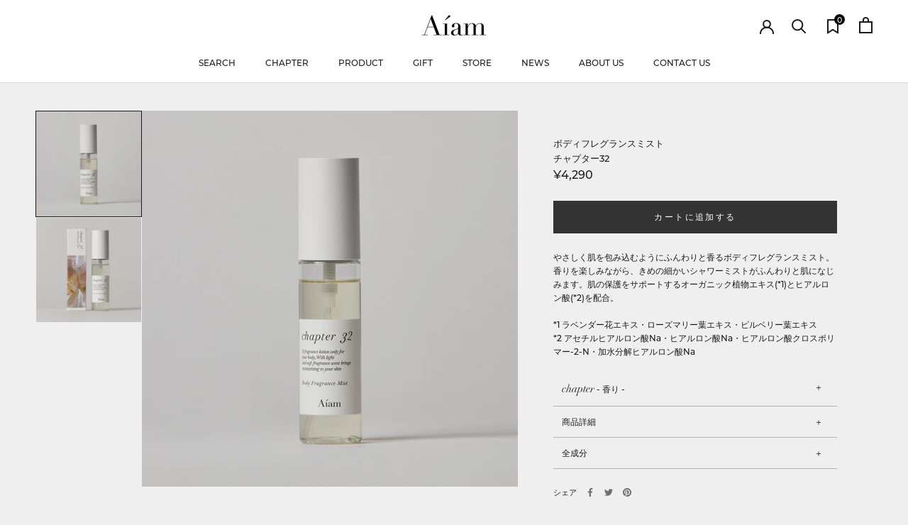

--- FILE ---
content_type: text/html; charset=utf-8
request_url: https://aiambeauty.jp/collections/%E5%AE%9A%E6%9C%9F%E4%BB%A5%E5%A4%96/products/body-fragrance32
body_size: 75492
content:
<!doctype html>

<html class="no-js" lang="ja">
  <head>
    <meta charset="utf-8"> 
    <meta http-equiv="X-UA-Compatible" content="IE=edge,chrome=1">
    <meta name="viewport" content="width=device-width, initial-scale=1.0, height=device-height, minimum-scale=1.0, maximum-scale=1.0">
    <meta name="theme-color" content="">
    <meta name="p:domain_verify" content="ed573855f307a0b95c2999be37215964"/>
    <meta name="apple-itunes-app" content="app-id=1632156279">
<script type="text/javascript">
window.tr=window.tr||function(){tr.q=[];tr.q.push(arguments)};
window.sendTrack = window.sendTrack || function(obj,event) {
obj["sendId"] = "aiambeauty.jp";
tr.tr_obj=obj;tr("send",event);tracking();}</script>
<script src="//c3.k-crm.jp/tracking.js"></script>
<script type="text/javascript">
var trackBody= [];
trackBody["userId"] ="";
sendTrack(trackBody,"normal");
</script>
    
    <!-- Google Tag Manager -->
<script>(function(w,d,s,l,i){w[l]=w[l]||[];w[l].push({'gtm.start':
new Date().getTime(),event:'gtm.js'});var f=d.getElementsByTagName(s)[0],
j=d.createElement(s),dl=l!='dataLayer'?'&l='+l:'';j.async=true;j.src=
'https://www.googletagmanager.com/gtm.js?id='+i+dl;f.parentNode.insertBefore(j,f);
})(window,document,'script','dataLayer','GTM-TKZ25VC');</script>
<!-- End Google Tag Manager -->    
    <title>
      ボディフレグランスミスト チャプター32 &ndash; Aíam OFFICIAL ONLINE STORE
    </title><meta name="description" content="ライトにふんわりと香りを肌に纏うフレグランスミスト。フレッシュなジャスミンとグリーンアップルに幸福感を与えるベルガモットをプラス。上品で美しい、ゆったりとした優雅さに包まれる。肌を保護する3種のオーガニック植物エキスと4種のヒアルロン酸を配合">
    <link rel="manifest" href="//aiambeauty.jp/cdn/shop/t/22/assets/manifest.json?v=96385150321109760601743155362">
    <link rel="canonical" href="https://aiambeauty.jp/products/body-fragrance32"><link rel="shortcut icon" href="//aiambeauty.jp/cdn/shop/files/a7e7be9a155af66f2402bac6c6185b72_96x.jpg?v=1690865157" type="image/png"><meta property="og:type" content="product">
  <meta property="og:title" content="ボディフレグランスミスト チャプター32"><meta property="og:image" content="http://aiambeauty.jp/cdn/shop/files/bodymist32_9e4a3c0d-e419-4615-a243-e51caa59eac7.jpg?v=1692927428">
    <meta property="og:image:secure_url" content="https://aiambeauty.jp/cdn/shop/files/bodymist32_9e4a3c0d-e419-4615-a243-e51caa59eac7.jpg?v=1692927428">
    <meta property="og:image:width" content="1000">
    <meta property="og:image:height" content="1000"><meta property="product:price:amount" content="4,290">
  <meta property="product:price:currency" content="JPY"><meta property="og:description" content="ライトにふんわりと香りを肌に纏うフレグランスミスト。フレッシュなジャスミンとグリーンアップルに幸福感を与えるベルガモットをプラス。上品で美しい、ゆったりとした優雅さに包まれる。肌を保護する3種のオーガニック植物エキスと4種のヒアルロン酸を配合"><meta property="og:url" content="https://aiambeauty.jp/products/body-fragrance32">
<meta property="og:site_name" content="Aíam OFFICIAL ONLINE STORE"><meta name="twitter:card" content="summary"><meta name="twitter:title" content="ボディフレグランスミスト チャプター32">
  <meta name="twitter:description" content="
やさしく肌を包み込むようにふんわりと香るボディフレグランスミスト。香りを楽しみながら、きめの細かいシャワーミストがふんわりと肌になじみます。肌の保護をサポートするオーガニック植物エキス(*1)とヒアルロン酸(*2)を配合。*1 ラベンダー花エキス・ローズマリー葉エキス・ビルベリー葉エキス*2 アセチルヒアルロン酸Na・ヒアルロン酸Na・ヒアルロン酸クロスポリマー-2-N・加水分解ヒアルロン酸Na
chapter - 香り -

朝日とともに咲き始めたジャスミンに、フレッシュで濃密なグリーンアップルとベルガモットの甘さが幸福感を与える。上品で美しい透明感とゆったりとした優雅さを演出したサボンの香り。



TOP
ベルガモット, グリーンアップル, フローラルオゾン
MIDDLE
ジャスミン, サボン, オレンジフラワー, アプリコットシード, カシミヤウッド
LAST
ムスク, アンバー, シダーウッド, プルーン




 商品詳細

内容量：60mL容器サイズ(mm)：H147.3×W32.4原産国：MADE IN JAPAN


 全成分

エタノール・水・PEG-40水添ヒマシ油・香料・BG・BHT・ラベンダー花エキス・ローズマリー葉エキス・ビルベリー葉エキス・ペンチレングリコール・アセチルヒアルロン酸Na・ヒアルロン酸Na・ヒアルロン酸クロスポリマー-2-N・加水分解ヒアルロン酸Na・エチルヘキシルグリセリン





">
  <meta name="twitter:image" content="https://aiambeauty.jp/cdn/shop/files/bodymist32_9e4a3c0d-e419-4615-a243-e51caa59eac7_600x600_crop_center.jpg?v=1692927428">
    <style>
  @font-face {
  font-family: Montserrat;
  font-weight: 500;
  font-style: normal;
  font-display: fallback;
  src: url("//aiambeauty.jp/cdn/fonts/montserrat/montserrat_n5.07ef3781d9c78c8b93c98419da7ad4fbeebb6635.woff2") format("woff2"),
       url("//aiambeauty.jp/cdn/fonts/montserrat/montserrat_n5.adf9b4bd8b0e4f55a0b203cdd84512667e0d5e4d.woff") format("woff");
}

  @font-face {
  font-family: "Noto Sans Japanese";
  font-weight: 400;
  font-style: normal;
  font-display: fallback;
  src: url("//aiambeauty.jp/cdn/fonts/noto_sans_japanese/notosansjapanese_n4.74a6927b879b930fdec4ab8bb6917103ae8bbca9.woff2") format("woff2"),
       url("//aiambeauty.jp/cdn/fonts/noto_sans_japanese/notosansjapanese_n4.15630f5c60bcf9ed7de2df9484ab75ddd007c8e2.woff") format("woff");
}


  @font-face {
  font-family: "Noto Sans Japanese";
  font-weight: 700;
  font-style: normal;
  font-display: fallback;
  src: url("//aiambeauty.jp/cdn/fonts/noto_sans_japanese/notosansjapanese_n7.1abda075dc6bf08053b865d23e5712ef6cfa899b.woff2") format("woff2"),
       url("//aiambeauty.jp/cdn/fonts/noto_sans_japanese/notosansjapanese_n7.aa2be2df2112f4742b97ac4fa9dca5bb760e3ab4.woff") format("woff");
}

  
  

  :root {
    --heading-font-family : Montserrat, sans-serif;
    --heading-font-weight : 500;
    --heading-font-style  : normal;

    --text-font-family : "Noto Sans Japanese", sans-serif;
    --text-font-weight : 400;
    --text-font-style  : normal;

    --base-text-font-size   : 14px;
    --default-text-font-size: 14px;--background          : #efefef;
    --background-rgb      : 239, 239, 239;
    --light-background    : #ffffff;
    --light-background-rgb: 255, 255, 255;
    --heading-color       : #1c1b1b;
    --text-color          : #1c1b1b;
    --text-color-rgb      : 28, 27, 27;
    --text-color-light    : #6a6a6a;
    --text-color-light-rgb: 106, 106, 106;
    --link-color          : #6a6a6a;
    --link-color-rgb      : 106, 106, 106;
    --border-color        : #cfcfcf;
    --border-color-rgb    : 207, 207, 207;

    --button-background    : #333333;
    --button-background-rgb: 51, 51, 51;
    --button-text-color    : #ffffff;

    --header-background       : #ffffff;
    --header-heading-color    : #1c1b1b;
    --header-light-text-color : #6a6a6a;
    --header-border-color     : #dddddd;

    --footer-background    : #ffffff;
    --footer-text-color    : #6a6a6a;
    --footer-heading-color : #1c1b1b;
    --footer-border-color  : #e9e9e9;

    --navigation-background      : #1c1b1b;
    --navigation-background-rgb  : 28, 27, 27;
    --navigation-text-color      : #ffffff;
    --navigation-text-color-light: rgba(255, 255, 255, 0.5);
    --navigation-border-color    : rgba(255, 255, 255, 0.25);

    --newsletter-popup-background     : #1c1b1b;
    --newsletter-popup-text-color     : #ffffff;
    --newsletter-popup-text-color-rgb : 255, 255, 255;

    --secondary-elements-background       : #1c1b1b;
    --secondary-elements-background-rgb   : 28, 27, 27;
    --secondary-elements-text-color       : #ffffff;
    --secondary-elements-text-color-light : rgba(255, 255, 255, 0.5);
    --secondary-elements-border-color     : rgba(255, 255, 255, 0.25);

    --product-sale-price-color    : #1c1b1b;
    --product-sale-price-color-rgb: 28, 27, 27;

    /* Shopify related variables */
    --payment-terms-background-color: #efefef;

    /* Products */

    --horizontal-spacing-four-products-per-row: 20px;
        --horizontal-spacing-two-products-per-row : 20px;

    --vertical-spacing-four-products-per-row: 40px;
        --vertical-spacing-two-products-per-row : 50px;

    /* Animation */
    --drawer-transition-timing: cubic-bezier(0.645, 0.045, 0.355, 1);
    --header-base-height: 80px; /* We set a default for browsers that do not support CSS variables */

    /* Cursors */
    --cursor-zoom-in-svg    : url(//aiambeauty.jp/cdn/shop/t/22/assets/cursor-zoom-in.svg?v=170532930330058140181743155362);
    --cursor-zoom-in-2x-svg : url(//aiambeauty.jp/cdn/shop/t/22/assets/cursor-zoom-in-2x.svg?v=56685658183649387561743155362);
  }
</style>

<script>
  // IE11 does not have support for CSS variables, so we have to polyfill them
  if (!(((window || {}).CSS || {}).supports && window.CSS.supports('(--a: 0)'))) {
    const script = document.createElement('script');
    script.type = 'text/javascript';
    script.src = 'https://cdn.jsdelivr.net/npm/css-vars-ponyfill@2';
    script.onload = function() {
      cssVars({});
    };

    document.getElementsByTagName('head')[0].appendChild(script);
  }
</script>

    <script>window.performance && window.performance.mark && window.performance.mark('shopify.content_for_header.start');</script><meta name="facebook-domain-verification" content="8bowoxqr1sz93jamc46ad496fr5w15">
<meta name="facebook-domain-verification" content="laj1fhz4aks2pz3ykc8vc9lp4yoh92">
<meta name="google-site-verification" content="xMiv_MQcSfDUwlInBfIXSIqI-kSbJT-HI_GksMlqLI8">
<meta id="shopify-digital-wallet" name="shopify-digital-wallet" content="/59273347281/digital_wallets/dialog">
<link rel="alternate" type="application/json+oembed" href="https://aiambeauty.jp/products/body-fragrance32.oembed">
<script async="async" src="/checkouts/internal/preloads.js?locale=ja-JP"></script>
<script id="shopify-features" type="application/json">{"accessToken":"46e268583a917b1696285fd5a76335cc","betas":["rich-media-storefront-analytics"],"domain":"aiambeauty.jp","predictiveSearch":false,"shopId":59273347281,"locale":"ja"}</script>
<script>var Shopify = Shopify || {};
Shopify.shop = "aiam-beauty.myshopify.com";
Shopify.locale = "ja";
Shopify.currency = {"active":"JPY","rate":"1.0"};
Shopify.country = "JP";
Shopify.theme = {"name":"Prestige「商品ページ・コレクションページ改修」","id":134953140433,"schema_name":"Prestige","schema_version":"5.0.0","theme_store_id":855,"role":"main"};
Shopify.theme.handle = "null";
Shopify.theme.style = {"id":null,"handle":null};
Shopify.cdnHost = "aiambeauty.jp/cdn";
Shopify.routes = Shopify.routes || {};
Shopify.routes.root = "/";</script>
<script type="module">!function(o){(o.Shopify=o.Shopify||{}).modules=!0}(window);</script>
<script>!function(o){function n(){var o=[];function n(){o.push(Array.prototype.slice.apply(arguments))}return n.q=o,n}var t=o.Shopify=o.Shopify||{};t.loadFeatures=n(),t.autoloadFeatures=n()}(window);</script>
<script id="shop-js-analytics" type="application/json">{"pageType":"product"}</script>
<script defer="defer" async type="module" src="//aiambeauty.jp/cdn/shopifycloud/shop-js/modules/v2/client.init-shop-cart-sync_0MstufBG.ja.esm.js"></script>
<script defer="defer" async type="module" src="//aiambeauty.jp/cdn/shopifycloud/shop-js/modules/v2/chunk.common_jll-23Z1.esm.js"></script>
<script defer="defer" async type="module" src="//aiambeauty.jp/cdn/shopifycloud/shop-js/modules/v2/chunk.modal_HXih6-AF.esm.js"></script>
<script type="module">
  await import("//aiambeauty.jp/cdn/shopifycloud/shop-js/modules/v2/client.init-shop-cart-sync_0MstufBG.ja.esm.js");
await import("//aiambeauty.jp/cdn/shopifycloud/shop-js/modules/v2/chunk.common_jll-23Z1.esm.js");
await import("//aiambeauty.jp/cdn/shopifycloud/shop-js/modules/v2/chunk.modal_HXih6-AF.esm.js");

  window.Shopify.SignInWithShop?.initShopCartSync?.({"fedCMEnabled":true,"windoidEnabled":true});

</script>
<script>(function() {
  var isLoaded = false;
  function asyncLoad() {
    if (isLoaded) return;
    isLoaded = true;
    var urls = ["https:\/\/dd-gift.herokuapp.com\/dd-gift.js?shop=aiam-beauty.myshopify.com","https:\/\/subscription-script2-pr.firebaseapp.com\/script.js?shop=aiam-beauty.myshopify.com","https:\/\/static.klaviyo.com\/onsite\/js\/klaviyo.js?company_id=UYA7cg\u0026shop=aiam-beauty.myshopify.com","https:\/\/static.klaviyo.com\/onsite\/js\/klaviyo.js?company_id=UYA7cg\u0026shop=aiam-beauty.myshopify.com","https:\/\/static.klaviyo.com\/onsite\/js\/klaviyo.js?company_id=S45CG3\u0026shop=aiam-beauty.myshopify.com","https:\/\/static.klaviyo.com\/onsite\/js\/klaviyo.js?company_id=S45CG3\u0026shop=aiam-beauty.myshopify.com","https:\/\/static.klaviyo.com\/onsite\/js\/klaviyo.js?company_id=SgJ5Ze\u0026shop=aiam-beauty.myshopify.com","https:\/\/static.klaviyo.com\/onsite\/js\/klaviyo.js?company_id=SgJ5Ze\u0026shop=aiam-beauty.myshopify.com","https:\/\/gift-script-pr.pages.dev\/script.js?shop=aiam-beauty.myshopify.com","https:\/\/cdn.nfcube.com\/a3437f61e2c830b35880581979f22949.js?shop=aiam-beauty.myshopify.com","\/\/www.powr.io\/powr.js?powr-token=aiam-beauty.myshopify.com\u0026external-type=shopify\u0026shop=aiam-beauty.myshopify.com","https:\/\/delivery-date-and-time-picker.amp.tokyo\/script_tags\/cart_attributes.js?shop=aiam-beauty.myshopify.com","https:\/\/cdn.s3.pop-convert.com\/pcjs.production.min.js?unique_id=aiam-beauty.myshopify.com\u0026shop=aiam-beauty.myshopify.com","https:\/\/script.pop-convert.com\/new-micro\/production.pc.min.js?unique_id=aiam-beauty.myshopify.com\u0026shop=aiam-beauty.myshopify.com","https:\/\/d1jf9jg4xqwtsf.cloudfront.net\/order-status.js?shop=aiam-beauty.myshopify.com","\/\/backinstock.useamp.com\/widget\/50662_1767157645.js?category=bis\u0026v=6\u0026shop=aiam-beauty.myshopify.com","https:\/\/cax.channel.io\/shopify\/plugins\/a94d428c-8230-4ca3-938f-debc093cbe9e.js?shop=aiam-beauty.myshopify.com"];
    for (var i = 0; i < urls.length; i++) {
      var s = document.createElement('script');
      s.type = 'text/javascript';
      s.async = true;
      s.src = urls[i];
      var x = document.getElementsByTagName('script')[0];
      x.parentNode.insertBefore(s, x);
    }
  };
  if(window.attachEvent) {
    window.attachEvent('onload', asyncLoad);
  } else {
    window.addEventListener('load', asyncLoad, false);
  }
})();</script>
<script id="__st">var __st={"a":59273347281,"offset":32400,"reqid":"9f9869e3-5f24-45c8-8776-c4e6dcb6e7c0-1769140050","pageurl":"aiambeauty.jp\/collections\/%E5%AE%9A%E6%9C%9F%E4%BB%A5%E5%A4%96\/products\/body-fragrance32","u":"cb429b746a53","p":"product","rtyp":"product","rid":6845959700689};</script>
<script>window.ShopifyPaypalV4VisibilityTracking = true;</script>
<script id="form-persister">!function(){'use strict';const t='contact',e='new_comment',n=[[t,t],['blogs',e],['comments',e],[t,'customer']],o='password',r='form_key',c=['recaptcha-v3-token','g-recaptcha-response','h-captcha-response',o],s=()=>{try{return window.sessionStorage}catch{return}},i='__shopify_v',u=t=>t.elements[r],a=function(){const t=[...n].map((([t,e])=>`form[action*='/${t}']:not([data-nocaptcha='true']) input[name='form_type'][value='${e}']`)).join(',');var e;return e=t,()=>e?[...document.querySelectorAll(e)].map((t=>t.form)):[]}();function m(t){const e=u(t);a().includes(t)&&(!e||!e.value)&&function(t){try{if(!s())return;!function(t){const e=s();if(!e)return;const n=u(t);if(!n)return;const o=n.value;o&&e.removeItem(o)}(t);const e=Array.from(Array(32),(()=>Math.random().toString(36)[2])).join('');!function(t,e){u(t)||t.append(Object.assign(document.createElement('input'),{type:'hidden',name:r})),t.elements[r].value=e}(t,e),function(t,e){const n=s();if(!n)return;const r=[...t.querySelectorAll(`input[type='${o}']`)].map((({name:t})=>t)),u=[...c,...r],a={};for(const[o,c]of new FormData(t).entries())u.includes(o)||(a[o]=c);n.setItem(e,JSON.stringify({[i]:1,action:t.action,data:a}))}(t,e)}catch(e){console.error('failed to persist form',e)}}(t)}const f=t=>{if('true'===t.dataset.persistBound)return;const e=function(t,e){const n=function(t){return'function'==typeof t.submit?t.submit:HTMLFormElement.prototype.submit}(t).bind(t);return function(){let t;return()=>{t||(t=!0,(()=>{try{e(),n()}catch(t){(t=>{console.error('form submit failed',t)})(t)}})(),setTimeout((()=>t=!1),250))}}()}(t,(()=>{m(t)}));!function(t,e){if('function'==typeof t.submit&&'function'==typeof e)try{t.submit=e}catch{}}(t,e),t.addEventListener('submit',(t=>{t.preventDefault(),e()})),t.dataset.persistBound='true'};!function(){function t(t){const e=(t=>{const e=t.target;return e instanceof HTMLFormElement?e:e&&e.form})(t);e&&m(e)}document.addEventListener('submit',t),document.addEventListener('DOMContentLoaded',(()=>{const e=a();for(const t of e)f(t);var n;n=document.body,new window.MutationObserver((t=>{for(const e of t)if('childList'===e.type&&e.addedNodes.length)for(const t of e.addedNodes)1===t.nodeType&&'FORM'===t.tagName&&a().includes(t)&&f(t)})).observe(n,{childList:!0,subtree:!0,attributes:!1}),document.removeEventListener('submit',t)}))}()}();</script>
<script integrity="sha256-4kQ18oKyAcykRKYeNunJcIwy7WH5gtpwJnB7kiuLZ1E=" data-source-attribution="shopify.loadfeatures" defer="defer" src="//aiambeauty.jp/cdn/shopifycloud/storefront/assets/storefront/load_feature-a0a9edcb.js" crossorigin="anonymous"></script>
<script data-source-attribution="shopify.dynamic_checkout.dynamic.init">var Shopify=Shopify||{};Shopify.PaymentButton=Shopify.PaymentButton||{isStorefrontPortableWallets:!0,init:function(){window.Shopify.PaymentButton.init=function(){};var t=document.createElement("script");t.src="https://aiambeauty.jp/cdn/shopifycloud/portable-wallets/latest/portable-wallets.ja.js",t.type="module",document.head.appendChild(t)}};
</script>
<script data-source-attribution="shopify.dynamic_checkout.buyer_consent">
  function portableWalletsHideBuyerConsent(e){var t=document.getElementById("shopify-buyer-consent"),n=document.getElementById("shopify-subscription-policy-button");t&&n&&(t.classList.add("hidden"),t.setAttribute("aria-hidden","true"),n.removeEventListener("click",e))}function portableWalletsShowBuyerConsent(e){var t=document.getElementById("shopify-buyer-consent"),n=document.getElementById("shopify-subscription-policy-button");t&&n&&(t.classList.remove("hidden"),t.removeAttribute("aria-hidden"),n.addEventListener("click",e))}window.Shopify?.PaymentButton&&(window.Shopify.PaymentButton.hideBuyerConsent=portableWalletsHideBuyerConsent,window.Shopify.PaymentButton.showBuyerConsent=portableWalletsShowBuyerConsent);
</script>
<script data-source-attribution="shopify.dynamic_checkout.cart.bootstrap">document.addEventListener("DOMContentLoaded",(function(){function t(){return document.querySelector("shopify-accelerated-checkout-cart, shopify-accelerated-checkout")}if(t())Shopify.PaymentButton.init();else{new MutationObserver((function(e,n){t()&&(Shopify.PaymentButton.init(),n.disconnect())})).observe(document.body,{childList:!0,subtree:!0})}}));
</script>

<script>window.performance && window.performance.mark && window.performance.mark('shopify.content_for_header.end');</script>

    <link rel="stylesheet" href="//aiambeauty.jp/cdn/shop/t/22/assets/theme.css?v=81570942540106945961754276660">
    <link rel="stylesheet" href="//aiambeauty.jp/cdn/shop/t/22/assets/custom.css?v=18777001740425358471744357684">
    <link rel="stylesheet" href="//aiambeauty.jp/cdn/shop/t/22/assets/custom-sec.css?v=128971708636784793871744355975">
 

    <script>// This allows to expose several variables to the global scope, to be used in scripts
      window.theme = {
        pageType: "product",
        moneyFormat: "¥{{amount_no_decimals}}",
        moneyWithCurrencyFormat: "¥{{amount_no_decimals}} JPY",
        productImageSize: "short",
        searchMode: "product",
        showPageTransition: true,
        showElementStaggering: true,
        showImageZooming: true
      };

      window.routes = {
        rootUrl: "\/",
        rootUrlWithoutSlash: '',
        cartUrl: "\/cart",
        cartAddUrl: "\/cart\/add",
        cartChangeUrl: "\/cart\/change",
        searchUrl: "\/search",
        productRecommendationsUrl: "\/recommendations\/products"
      };

      window.languages = {
        cartAddNote: "注文メモを追加",
        cartEditNote: "注文メモを変更",
        productImageLoadingError: "この画像を読み込めませんでした。 ページをリロードしてください。",
        productFormAddToCart: "カートに追加する",
        productFormUnavailable: "お取り扱いできません",
        productFormSoldOut: "SOLD OUT",
        shippingEstimatorOneResult: "1つのオプションが利用可能：",
        shippingEstimatorMoreResults: "{{count}}つのオプションが利用可能：",
        shippingEstimatorNoResults: "配送が見つかりませんでした"
      };

      window.lazySizesConfig = {
        loadHidden: false,
        hFac: 0.5,
        expFactor: 2,
        ricTimeout: 150,
        lazyClass: 'Image--lazyLoad',
        loadingClass: 'Image--lazyLoading',
        loadedClass: 'Image--lazyLoaded'
      };

      document.documentElement.className = document.documentElement.className.replace('no-js', 'js');
      document.documentElement.style.setProperty('--window-height', window.innerHeight + 'px');

      // We do a quick detection of some features (we could use Modernizr but for so little...)
      (function() {
        document.documentElement.className += ((window.CSS && window.CSS.supports('(position: sticky) or (position: -webkit-sticky)')) ? ' supports-sticky' : ' no-supports-sticky');
        document.documentElement.className += (window.matchMedia('(-moz-touch-enabled: 1), (hover: none)')).matches ? ' no-supports-hover' : ' supports-hover';
      }());
    </script>

    <script src="//aiambeauty.jp/cdn/shop/t/22/assets/lazysizes.min.js?v=174358363404432586981743155362" async></script><script src="https://polyfill-fastly.net/v3/polyfill.min.js?unknown=polyfill&features=fetch,Element.prototype.closest,Element.prototype.remove,Element.prototype.classList,Array.prototype.includes,Array.prototype.fill,Object.assign,CustomEvent,IntersectionObserver,IntersectionObserverEntry,URL" defer></script>
    <script src="//aiambeauty.jp/cdn/shop/t/22/assets/libs.min.js?v=26178543184394469741743155362" defer></script>
    <script src="//aiambeauty.jp/cdn/shop/t/22/assets/theme.min.js?v=91404899630964279711743155362" defer></script>
    <script src="//aiambeauty.jp/cdn/shop/t/22/assets/custom.js?v=46209733054216057751743155362" defer></script>
    
    <script>
      (function () {
        window.onpageshow = function() {
          if (window.theme.showPageTransition) {
            var pageTransition = document.querySelector('.PageTransition');

            if (pageTransition) {
              pageTransition.style.visibility = 'visible';
              pageTransition.style.opacity = '0';
            }
          }

          // When the page is loaded from the cache, we have to reload the cart content
          document.documentElement.dispatchEvent(new CustomEvent('cart:refresh', {
            bubbles: true
          }));
        };
      })();
    </script>

    
  <script type="application/ld+json">
  {
    "@context": "http://schema.org",
    "@type": "Product",
    "offers": [{
          "@type": "Offer",
          "name": "Default Title",
          "availability":"https://schema.org/InStock",
          "price": 4290.0,
          "priceCurrency": "JPY",
          "priceValidUntil": "2026-02-02","sku": "1321022020-0","url": "/products/body-fragrance32?variant=40474076938449"
        }
],
      "gtin13": "4589642981367",
      "productId": "4589642981367",
    "brand": {
      "name": "Aiam OFFICIAL ONLINE STORE"
    },
    "name": "ボディフレグランスミスト チャプター32",
    "description": "\nやさしく肌を包み込むようにふんわりと香るボディフレグランスミスト。香りを楽しみながら、きめの細かいシャワーミストがふんわりと肌になじみます。肌の保護をサポートするオーガニック植物エキス(*1)とヒアルロン酸(*2)を配合。*1 ラベンダー花エキス・ローズマリー葉エキス・ビルベリー葉エキス*2 アセチルヒアルロン酸Na・ヒアルロン酸Na・ヒアルロン酸クロスポリマー-2-N・加水分解ヒアルロン酸Na\nchapter - 香り -\n\n朝日とともに咲き始めたジャスミンに、フレッシュで濃密なグリーンアップルとベルガモットの甘さが幸福感を与える。上品で美しい透明感とゆったりとした優雅さを演出したサボンの香り。\n\n\n\nTOP\nベルガモット, グリーンアップル, フローラルオゾン\nMIDDLE\nジャスミン, サボン, オレンジフラワー, アプリコットシード, カシミヤウッド\nLAST\nムスク, アンバー, シダーウッド, プルーン\n\n\n\n\n 商品詳細\n\n内容量：60mL容器サイズ(mm)：H147.3×W32.4原産国：MADE IN JAPAN\n\n\n 全成分\n\nエタノール・水・PEG-40水添ヒマシ油・香料・BG・BHT・ラベンダー花エキス・ローズマリー葉エキス・ビルベリー葉エキス・ペンチレングリコール・アセチルヒアルロン酸Na・ヒアルロン酸Na・ヒアルロン酸クロスポリマー-2-N・加水分解ヒアルロン酸Na・エチルヘキシルグリセリン\n\n\n\n\n\n",
    "category": "フレグランス",
    "url": "/products/body-fragrance32",
    "sku": "1321022020-0",
    "image": {
      "@type": "ImageObject",
      "url": "https://aiambeauty.jp/cdn/shop/files/bodymist32_9e4a3c0d-e419-4615-a243-e51caa59eac7_1024x.jpg?v=1692927428",
      "image": "https://aiambeauty.jp/cdn/shop/files/bodymist32_9e4a3c0d-e419-4615-a243-e51caa59eac7_1024x.jpg?v=1692927428",
      "name": "ボディフレグランスミスト チャプター32 フレグランス Aiam OFFICIAL ONLINE STORE",
      "width": "1024",
      "height": "1024"
    }
  }
  </script>



  <script type="application/ld+json">
  {
    "@context": "http://schema.org",
    "@type": "BreadcrumbList",
  "itemListElement": [{
      "@type": "ListItem",
      "position": 1,
      "name": "Translation missing: ja.general.breadcrumb.home",
      "item": "https://aiambeauty.jp"
    },{
          "@type": "ListItem",
          "position": 2,
          "name": "定期以外",
          "item": "https://aiambeauty.jp/collections/%E5%AE%9A%E6%9C%9F%E4%BB%A5%E5%A4%96"
        }, {
          "@type": "ListItem",
          "position": 3,
          "name": "ボディフレグランスミスト チャプター32",
          "item": "https://aiambeauty.jp/collections/%E5%AE%9A%E6%9C%9F%E4%BB%A5%E5%A4%96/products/body-fragrance32"
        }]
  }
  </script>

  
<!-- hasigo_pre_order -->

<!-- /hasigo_pre_order -->


    <script>
  !function(t,n){function o(n){var o=t.getElementsByTagName("script")[0],i=t.createElement("script");i.src=n,i.crossOrigin="",o.parentNode.insertBefore(i,o)}if(!n.isLoyaltyLion){window.loyaltylion=n,void 0===window.lion&&(window.lion=n),n.version=2,n.isLoyaltyLion=!0;var i=new Date,e=i.getFullYear().toString()+i.getMonth().toString()+i.getDate().toString();o("https://sdk.loyaltylion.net/static/2/loader.js?t="+e);var r=!1;n.init=function(t){if(r)throw new Error("Cannot call lion.init more than once");r=!0;var a=n._token=t.token;if(!a)throw new Error("Token must be supplied to lion.init");for(var l=[],s="_push configure bootstrap shutdown on removeListener authenticateCustomer".split(" "),c=0;c<s.length;c+=1)!function(t,n){t[n]=function(){l.push([n,Array.prototype.slice.call(arguments,0)])}}(n,s[c]);o("https://sdk.loyaltylion.net/sdk/start/"+a+".js?t="+e+i.getHours().toString()),n._initData=t,n._buffer=l}}}(document,window.loyaltylion||[]);

  
    
      loyaltylion.init({ token: "ce24b6f3ed6c743fe6675efe79c0cb11" });
    
  
</script>
<link rel="dns-prefetch" href="https://cdn.secomapp.com/">
<link rel="dns-prefetch" href="https://ajax.googleapis.com/">
<link rel="dns-prefetch" href="https://cdnjs.cloudflare.com/">
<link rel="preload" as="stylesheet" href="//aiambeauty.jp/cdn/shop/t/22/assets/sca-pp.css?v=178374312540912810101743155362">

<link rel="stylesheet" href="//aiambeauty.jp/cdn/shop/t/22/assets/sca-pp.css?v=178374312540912810101743155362">
 <script>
  
  SCAPPShop = {};
    
  </script> 


<script id="sca_fg_cart_ShowGiftAsProductTemplate" type="text/template">
  
  <div class="item not-sca-qv" id="sca-freegift-{{productID}}">
    <a class="close_box" style="display: none;position: absolute;top:5px;right: 10px;font-size: 22px;font-weight: bold;cursor: pointer;text-decoration:none;color: #aaa;">×</a>
    <a href="/products/{{productHandle}}" target="_blank"><img style="margin-left: auto; margin-right: auto; width: 50%;" class="lazyOwl" data-src="{{productImageURL}}"></a>
    <div class="sca-product-shop">
      <div class="review-summary3">
        <div class="yotpo bottomLine" style="text-align:center"
          data-product-id="{{productID}}"
          data-product-models="{{productID}}"
          data-name="{{productTitle}}"
          data-url="/products/{{productHandle}}">
        </div>
      </div>
      <div class="f-fix"><span class="sca-product-title" style="white-space: nowrap;color:#000;{{showfgTitle}}">{{productTitle}}</span>
          <div id="product-variants-{{productID}}">
            <div class="sca-price" id="price-field-{{productID}}">
              <span class="sca-old-price">{{variant_compare_at_price}}</span>
              <span class="sca-special-price">{{variant_price}}</span>
            </div>
            <div id="stay-content-sca-freegift-{{productID}}" class="sca-fg-cart-item">
              <a class="close_box" style="display: none;position: absolute;top:5px;right: 10px;font-size: 22px;font-weight: bold;cursor: pointer;text-decoration:none;color: #aaa;">×</a>
              <select id="product-select-{{productID}}" name="id" style="display: none">
                {{optionVariantData}}
              </select>
            </div>
          </div>
          <button type='button' id="sca-btn-select-{{productID}}" class="sca-button" onclick="onclickSelect_{{productID}}();"><span>{{SelectButton}}</span></button>
          <button type='button' id="sca-btn-{{productID}}" class="sca-button" style="display: none"><span>{{AddToCartButton}}</span></button>
      </div>
    </div>
  </div>
  
</script>
<script id = "sca_fg_cart_ShowGiftAsProductScriptTemplate" type="text/template">
  
  
    var selectCallback_{{productID}}=function(t,a){if(t?(t.available?(SECOMAPP.jQuery("#sca-btn-{{productID}}").removeClass("disabled").removeAttr("disabled").html("<span>{{AddToCartButton}}</span>").fadeTo(200,1),SECOMAPP.jQuery("#sca-btn-{{productID}}").unbind("click"),SECOMAPP.jQuery("#sca-btn-{{productID}}").click(SECOMAPP.jQuery.proxy(function(){SECOMAPP.addGiftToCart(t.id,1)},t))):SECOMAPP.jQuery("#sca-btn-{{productID}}").html("<span>{{UnavailableButton}}</span>").addClass("disabled").attr("disabled","disabled").fadeTo(200,.5),t.compare_at_price>t.price?SECOMAPP.jQuery("#price-field-{{productID}}").html("<span class='sca-old-price'>"+SECOMAPP.formatMoney(t.compare_at_price)+"</span>&nbsp;<s class='sca-special-price'>"+SECOMAPP.formatMoney(t.price)+"</s>"):SECOMAPP.jQuery("#price-field-{{productID}}").html("<span class='sca-special-price'>"+SECOMAPP.formatMoney(t.price)+"</span>")):SECOMAPP.jQuery("#sca-btn-{{productID}}").html("<span>{{UnavailableButton}}</span>").addClass("disabled").attr("disabled","disabled").fadeTo(200,.5),t&&t.featured_image){var e=SECOMAPP.jQuery("#sca-freegift-{{productID}} img"),_=t.featured_image,c=e[0];Shopify.Image.switchImage(_,c,function(t,a,e){SECOMAPP.jQuery(e).parents("a").attr("href",t),SECOMAPP.jQuery(e).attr("src",t)})}},onclickSelect_{{productID}}=function(t){SECOMAPP.jQuery.getJSON("/products/{{productHandle}}.js",{_:(new Date).getTime()},function(t){SECOMAPP.jQuery(".owl-item #sca-freegift-{{productID}} span.sca-product-title").html(t.title);var e=[];SECOMAPP.jQuery.each(t.options,function(t,a){e[t]=a.name}),t.options=e;for(var a={{variantsGiftList}},_={{mainVariantsList}},c=t.variants.length-1;-1<c;c--)a.indexOf(t.variants[c].id)<0&&_.indexOf(t.variants[c].id)<0&&t.variants.splice(c,1);for(var o=_.length-1;-1<o;o--){var i=a[o],r=_[o],n=-1,s=-1;for(c=t.variants.length-1;-1<c;c--)t.variants[c].id==i?n=c:t.variants[c].id==r&&(s=c);-1<n&&-1<s&n!==s?("undefined"!=typeof SECOMAPP&&void 0!==SECOMAPP.fgsettings&&!0===SECOMAPP.fgsettings.sca_sync_gift&&void 0!==SECOMAPP.fgsettings.sca_fg_gift_variant_quantity_format&&"equal_original_inventory"===SECOMAPP.fgsettings.sca_fg_gift_variant_quantity_format&&(t.variants[n].available=t.variants[s].available,t.variants[n].inventory_management=t.variants[s].inventory_management),t.variants[n].option1=t.variants[s].option1,t.variants[n].options[0].name=t.variants[s].options[0].name,t.variants[n].options[1]&&(t.variants[n].options[1].name=t.variants[s].options[1].name,t.variants[n].option2=t.variants[s].option2),t.variants[n].options[2]&&(t.variants[n].options[2].name=t.variants[s].options[2].name,t.variants[n].option3=t.variants[s].option3),t.variants[n].title=t.variants[s].title,t.variants[n].name=t.variants[s].name,t.variants[n].public_title=t.variants[s].public_title,t.variants.splice(s,1)):(t.variants[s].id=i,t.variants[s].compare_at_price||(t.variants[s].compare_at_price=t.variants[s].price),t.variants[s].price=SECOMAPP.fgdata.giftid_price_mapping[i])}SECOMAPP.jQuery("#sca-btn-select-{{productID}}").hide(),SECOMAPP.jQuery("#product-select-{{productID}}").show(),SECOMAPP.jQuery("#sca-btn-{{productID}}").show(),SECOMAPP.jQuery("#stay-content-sca-freegift-{{productID}} .close_box").show(),SECOMAPP.jQuery("#stay-content-sca-freegift-{{productID}} .close_box").click(function(){SECOMAPP.jQuery("#stay-content-sca-freegift-{{productID}}").hide(),SECOMAPP.jQuery("#sca-btn-{{productID}}").hide(),SECOMAPP.jQuery("#sca-btn-select-{{productID}}").show()}),onclickSelect_{{productID}}=function(){SECOMAPP.jQuery("#stay-content-sca-freegift-{{productID}}").show(),SECOMAPP.jQuery("#sca-btn-{{productID}}").show(),SECOMAPP.jQuery("#sca-btn-select-{{productID}}").hide()},1==t.variants.length?(-1!==t.variants[0].title.indexOf("Default")&&SECOMAPP.jQuery("#sca-freegift-{{productID}} .selector-wrapper").hide(),1==t.variants[0].available&&(SECOMAPP.jQuery("#sca-btn-{{productID}}").show(),SECOMAPP.jQuery("#sca-btn-select-{{productID}}").hide(),SECOMAPP.jQuery("#sca-btn-{{productID}}").removeClass("disabled").removeAttr("disabled").html("<span>{{AddToCartButton}}</span>").fadeTo(200,1),SECOMAPP.jQuery("#sca-btn-{{productID}}").unbind("click"),SECOMAPP.jQuery("#sca-btn-{{productID}}").click(SECOMAPP.jQuery.proxy(function(){SECOMAPP.addGiftToCart(t.variants[0].id,1)},t)))):(new Shopify.OptionSelectors("product-select-{{productID}}",{product:t,onVariantSelected:selectCallback_{{productID}},enableHistoryState:!0}),SECOMAPP.jQuery("#stay-content-sca-freegift-{{productID}}").show(),SECOMAPP.jQuery("#stay-content-sca-freegift-{{productID}}").focus())})};1=={{variantsGiftList}}.length&&onclickSelect_{{productID}}();
  
</script>

<script id="sca_fg_cart_ShowGiftAsVariantTemplate" type="text/template">
  
  <div class="item not-sca-qv" id="sca-freegift-{{variantID}}">
    <a href="/products/{{productHandle}}?variant={{originalVariantID}}" target="_blank"><img style="margin-left: auto; margin-right: auto; width: 50%;" class="lazyOwl" data-src="{{variantImageURL}}"></a>
    <div class="sca-product-shop">
      <div class="review-summary3">
        <div class="yotpo bottomLine" style="text-align:center"
          data-product-id="{{productID}}"
          data-product-models="{{productID}}"
          data-name="{{productTitle}}"
          data-url="/products/{{productHandle}}">
        </div>
      </div>
      <div class="f-fix">
        <span class="sca-product-title" style="white-space: nowrap;color:#000;">{{variantTitle}}</span>
        <div class="sca-price">
          <span class="sca-old-price">{{variant_compare_at_price}}</span>
          <span class="sca-special-price">{{variant_price}}</span>
        </div>
        <button type="button" id="sca-btn{{variantID}}" class="sca-button" onclick="SECOMAPP.addGiftToCart({{variantID}},1);">
          <span>{{AddToCartButton}}</span>
        </button>
      </div>
    </div>
  </div>
  
</script>

<script id="sca_fg_prod_GiftList" type="text/template">
  
  <a style="text-decoration: none !important" id ="{{giftShowID}}" class="product-image freegif-product-image freegift-info-{{giftShowID}}"
     title="{{giftTitle}}" href="/products/{{productsHandle}}">
    <img class="not-sca-qv" src="{{giftImgUrl}}" alt="{{giftTitle}}" />
  </a>
  
</script>

<script id="sca_fg_prod_Gift_PopupDetail" type="text/template">
  
  <div class="sca-fg-item fg-info-{{giftShowID}}" style="display:none;z-index:2147483647;">
    <div class="sca-fg-item-options">
      <div class="sca-fg-item-option-title">
        <em>{{freegiftRuleName}}</em>
      </div>
      <div class="sca-fg-item-option-ct">
        <!--        <div class="sca-fg-image-item">
                        <img src="{{giftImgUrl}}" /> -->
        <div class="sca-fg-item-name">
          <a href="#">{{giftTitle}}</a>
        </div>
        <!--        </div> -->
      </div>
    </div>
  </div>
  
</script>

<script id="sca_fg_ajax_GiftListPopup" type="text/template">
  
  <div id="freegift_popup" class="mfp-hide">
    <div id="sca-fg-owl-carousel">
      <div id="freegift_cart_container" class="sca-fg-cart-container" style="display: none;">
        <div id="freegift_message" class="owl-carousel"></div>
      </div>
      <div id="sca-fg-slider-cart" style="display: none;">
        <div class="sca-fg-cart-title">
          <strong>{{popupTitle}}</strong>
        </div>
        <div id="sca_freegift_list" class="owl-carousel"></div>
      </div>
    </div>
  </div>
  
</script>

<script id="sca_fg_checkout_confirm_popup" type="text/template">
    
         <div class='sca-fg-checkout-confirm-popup' style='font-family: "Myriad","Cardo","Big Caslon","Bodoni MT",Georgia,serif; position: relative;background: #FFF;padding: 20px 20px 50px 20px;width: auto;max-width: 500px;margin: 20px auto;'>
             <h1 style='font-family: "Oswald","Cardo","Big Caslon","Bodoni MT",Georgia,serif;'>YOU CAN STILL ADD MORE!</h1>
             <p>You get 1 free item with every product purchased. It looks like you can still add more free item(s) to your cart. What would you like to do?</p>
             <p class='sca-fg-checkout-confirm-buttons' style='float: right;'>
                 <a class='btn popup-modal-dismiss action_button add_to_cart' href='#' style='width: 200px !important;margin-right: 20px;'>ADD MORE</a>
                 <a class='btn checkout__button continue-checkout action_button add_to_cart' href='/checkout' style='width: 200px !important;'>CHECKOUT</a>
             </p>
         </div>
    
</script>



<link href="//aiambeauty.jp/cdn/shop/t/22/assets/sca.freegift.css?v=43694233310401270911743155362" rel="stylesheet" type="text/css" media="all" />
<script src="//aiambeauty.jp/cdn/shopifycloud/storefront/assets/themes_support/option_selection-b017cd28.js" type="text/javascript"></script>
<script data-cfasync="false">
    Shopify.money_format = "¥{{amount_no_decimals}}";
    //enable checking free gifts condition when checkout clicked
    if ((typeof SECOMAPP) === 'undefined') { window.SECOMAPP = {}; };
    SECOMAPP.enableOverrideCheckout = true;
    SECOMAPP.add_offer_names_above_gift_list = true;
    //    SECOMAPP.preStopAppCallback = function(cart){
    //        if(typeof yotpo!=='undefined' && typeof yotpo.initWidgets==='function'){
    //            yotpo.initWidgets();
    //        }
    //    }
</script>
<script data-cfasync="false" type="text/javascript">
  /* Smart Ecommerce App (SEA Inc)
  * http://www.secomapp.com
  * Do not reuse those source codes if don't have permission of us.
  * */
  
  
  !function(){Array.isArray||(Array.isArray=function(e){return"[object Array]"===Object.prototype.toString.call(e)}),"function"!=typeof Object.create&&(Object.create=function(e){function t(){}return t.prototype=e,new t}),Object.keys||(Object.keys=function(e){var t,o=[];for(t in e)Object.prototype.hasOwnProperty.call(e,t)&&o.push(t);return o}),String.prototype.endsWith||Object.defineProperty(String.prototype,"endsWith",{value:function(e,t){var o=this.toString();(void 0===t||t>o.length)&&(t=o.length),t-=e.length;var r=o.indexOf(e,t);return-1!==r&&r===t},writable:!0,enumerable:!0,configurable:!0}),Array.prototype.indexOf||(Array.prototype.indexOf=function(e,t){var o;if(null==this)throw new TypeError('"this" is null or not defined');var r=Object(this),i=r.length>>>0;if(0===i)return-1;var n=+t||0;if(Math.abs(n)===1/0&&(n=0),n>=i)return-1;for(o=Math.max(n>=0?n:i-Math.abs(n),0);o<i;){if(o in r&&r[o]===e)return o;o++}return-1}),Array.prototype.forEach||(Array.prototype.forEach=function(e,t){var o,r;if(null==this)throw new TypeError(" this is null or not defined");var i=Object(this),n=i.length>>>0;if("function"!=typeof e)throw new TypeError(e+" is not a function");for(arguments.length>1&&(o=t),r=0;r<n;){var a;r in i&&(a=i[r],e.call(o,a,r,i)),r++}}),console=console||{},console.log=console.log||function(){},"undefined"==typeof Shopify&&(Shopify={}),"function"!=typeof Shopify.onError&&(Shopify.onError=function(){}),"undefined"==typeof SECOMAPP&&(SECOMAPP={}),SECOMAPP.removeGiftsVariant=function(e){setTimeout(function(){try{e("select option").not(".sca-fg-cart-item select option").filter(function(){var t=e(this).val(),o=e(this).text();-1!==o.indexOf(" - ")&&(o=o.slice(0,o.indexOf(" - ")));var r=[];return-1!==o.indexOf(" / ")&&(r=o.split(" / "),o=r[r.length-1]),!!(void 0!==SECOMAPP.gifts_list_avai&&void 0!==SECOMAPP.gifts_list_avai[t]||o.endsWith("% off)"))&&(e(this).parent("select").find("option").not(".sca-fg-cart-item select option").filter(function(){var r=e(this).val();return e(this).text().endsWith(o)||r==t}).remove(),e(".dropdown *,ul li,label,div").filter(function(){var r=e(this).html(),i=e(this).data("value");return r&&r.endsWith(o)||i==t}).remove(),!0)})}catch(e){console.log(e)}},500)},SECOMAPP.formatMoney=function(e,t){"string"==typeof e&&(e=e.replace(".",""));var o="",r="undefined"!=typeof Shopify&&void 0!==Shopify.money_format?Shopify.money_format:"{{amount}}",i=/\{\{\s*(\w+)\s*\}\}/,n=t||(void 0!==this.fgsettings&&"string"==typeof this.fgsettings.sca_currency_format&&this.fgsettings.sca_currency_format.indexOf("amount")>-1?this.fgsettings.sca_currency_format:null)||r;if(n.indexOf("amount_no_decimals_no_comma_separator")<0&&n.indexOf("amount_no_comma_separator_up_cents")<0&&n.indexOf("amount_up_cents")<0&&"function"==typeof Shopify.formatMoney)return Shopify.formatMoney(e,n);function a(e,t){return void 0===e?t:e}function s(e,t,o,r,i,n){if(t=a(t,2),o=a(o,","),r=a(r,"."),isNaN(e)||null==e)return 0;var s=(e=(e/100).toFixed(t)).split(".");return s[0].replace(/(\d)(?=(\d\d\d)+(?!\d))/g,"$1"+o)+(s[1]?i&&n?i+s[1]+n:r+s[1]:"")}switch(n.match(i)[1]){case"amount":o=s(e,2);break;case"amount_no_decimals":o=s(e,0);break;case"amount_with_comma_separator":o=s(e,2,",",".");break;case"amount_no_decimals_with_comma_separator":o=s(e,0,",",".");break;case"amount_no_decimals_no_comma_separator":o=s(e,0,"","");break;case"amount_up_cents":o=s(e,2,",","","<sup>","</sup>");break;case"amount_no_comma_separator_up_cents":o=s(e,2,"","","<sup>","</sup>")}return n.replace(i,o)},SECOMAPP.setCookie=function(e,t,o,r,i){var n=new Date;n.setTime(n.getTime()+24*o*60*60*1e3+60*r*1e3);var a="expires="+n.toUTCString();document.cookie=e+"="+t+";"+a+(i?";path="+i:";path=/")},SECOMAPP.deleteCookie=function(e,t){document.cookie=e+"=; expires=Thu, 01 Jan 1970 00:00:00 UTC; "+(t?";path="+t:";path=/")},SECOMAPP.getCookie=function(e){for(var t=e+"=",o=document.cookie.split(";"),r=0;r<o.length;r++){for(var i=o[r];" "==i.charAt(0);)i=i.substring(1);if(0==i.indexOf(t))return i.substring(t.length,i.length)}return""},SECOMAPP.getQueryString=function(){for(var e={},t=window.location.search.substring(1).split("&"),o=0;o<t.length;o++){var r=t[o].split("=");if(void 0===e[r[0]])e[r[0]]=decodeURIComponent(r[1]);else if("string"==typeof e[r[0]]){var i=[e[r[0]],decodeURIComponent(r[1])];e[r[0]]=i}else e[r[0]].push(decodeURIComponent(r[1]))}return e},SECOMAPP.freegifts_product_json=function(e){if(Array.isArray||(Array.isArray=function(e){return"[object Array]"===Object.prototype.toString.call(e)}),String.prototype.endsWith||Object.defineProperty(String.prototype,"endsWith",{value:function(e,t){var o=this.toString();(void 0===t||t>o.length)&&(t=o.length),t-=e.length;var r=o.indexOf(e,t);return-1!==r&&r===t}}),e){if(e.options&&Array.isArray(e.options))for(var t=0;t<e.options.length;t++){if(void 0!==e.options[t]&&void 0!==e.options[t].values)if((r=e.options[t]).values&&Array.isArray(r.values))for(var o=0;o<r.values.length;o++)(r.values[o].endsWith("(Freegifts)")||r.values[o].endsWith("% off)"))&&(r.values.splice(o,1),o--)}if(e.options_with_values&&Array.isArray(e.options_with_values))for(t=0;t<e.options_with_values.length;t++){var r;if(void 0!==e.options_with_values[t]&&void 0!==e.options_with_values[t].values)if((r=e.options_with_values[t]).values&&Array.isArray(r.values))for(o=0;o<r.values.length;o++)(r.values[o].title.endsWith("(Freegifts)")||r.values[o].title.endsWith("% off)"))&&(r.values.splice(o,1),o--)}var i=e.price,n=e.price_max,a=e.price_min,s=e.compare_at_price,c=e.compare_at_price_max,f=e.compare_at_price_min;if(e.variants&&Array.isArray(e.variants))for(var p=0;e.variants.length,void 0!==e.variants[p];p++){var l=e.variants[p],u=l.option3?l.option3:l.option2?l.option2:l.option1?l.option1:l.title?l.title:"";"undefined"!=typeof SECOMAPP&&void 0!==SECOMAPP.gifts_list_avai&&void 0!==SECOMAPP.gifts_list_avai[l.id]||u.endsWith("(Freegifts)")||u.endsWith("% off)")?(e.variants.splice(p,1),p-=1):((!n||n>=l.price)&&(n=l.price,i=l.price),(!a||a<=l.price)&&(a=l.price),l.compare_at_price&&((!c||c>=l.compare_at_price)&&(c=l.compare_at_price,s=l.compare_at_price),(!f||f<=l.compare_at_price)&&(f=l.compare_at_price)),void 0!==l.available&&1==l.available&&(e.available=!0))}e.price=i,e.price_max=a==n?null:a,e.price_min=n==a?null:n,e.compare_at_price=s,e.compare_at_price_max=f,e.compare_at_price_min=c,e.price_varies=n<a,e.compare_at_price_varies=c<f}return e},SECOMAPP.fg_codes=[],""!==SECOMAPP.getCookie("sca_fg_codes")&&(SECOMAPP.fg_codes=JSON.parse(SECOMAPP.getCookie("sca_fg_codes")));var e=SECOMAPP.getQueryString();e.freegifts_code&&-1===SECOMAPP.fg_codes.indexOf(e.freegifts_code)&&(void 0!==SECOMAPP.activateOnlyOnePromoCode&&!0===SECOMAPP.activateOnlyOnePromoCode&&(SECOMAPP.fg_codes=[]),SECOMAPP.fg_codes.push(e.freegifts_code),SECOMAPP.setCookie("sca_fg_codes",JSON.stringify(SECOMAPP.fg_codes)))}();
  
  ;SECOMAPP.customer={};SECOMAPP.customer.orders=[];SECOMAPP.customer.freegifts=[];;SECOMAPP.customer.email=null;SECOMAPP.customer.first_name=null;SECOMAPP.customer.last_name=null;SECOMAPP.customer.tags=null;SECOMAPP.customer.orders_count=null;SECOMAPP.customer.total_spent=null;
</script>

<script src="https://code.jquery.com/jquery-3.6.4.min.js"></script>

<!-- adobe font linotype-didot -->
<link rel="stylesheet" href="https://use.typekit.net/pvz5dvm.css">    
<!-- BEGIN app block: shopify://apps/sami-b2b-lock/blocks/app-embed/8d86a3b4-97b3-44ab-adc1-ec01c5a89da9 -->
 


  <script>

    window.Samita = window.Samita || {}
    Samita.SamitaLocksAccessParams = Samita.SamitaLocksAccessParams || {}
    Samita.SamitaLocksAccessParams.settings =  {"general":{"price_atc":"plain_text","effect_button":"ripple","placeholder_message":true,"placeholder_templateLock":false},"template":{"text_color":"#000","btn_bg_color":"#7396a2","bg_placeholder":"#f3f3f3","btn_text_color":"#ffffff","bg_notification":"#fff","input_box_shadow":"#ccc","plain_text_color":"#230d0d","color_placeholder":"#000","button_priceAtc_bg":"#5487a0","input_passcode_color":"#000","button_priceAtc_color":"#fff","input_passcode_background":"#ffffff"}};
    Samita.SamitaLocksAccessParams.locks =  [{"access":1,"id":19747,"resources_conditional":{"type":["passcode"],"customer":{"logic":[[{"type":"tagged_with","value":null}]],"source":"rules","listManual":[]},"passcode":{"code":null,"message":"このページはロックされています。","listCode":["panpacific"]},"redirect":{"type":"login"},"secretLink":{"code":["UFQ3dVVtRVdFSQ=="],"links":[],"message":null,"resources":"products"}},"resources_lock":{"url":null,"page":["/pages/copy-of-holiday-collection2024_nuki"],"type":"page","blogs":{"active":"blogs","selectedBlogs":[],"selectedArticles":[]},"exclude":{"url":[],"active":false},"setting":["all"],"hideList":false,"products":[],"PreviewLink":"aiam-beauty.myshopify.com/pages/copy-of-holiday-collection2024_nuki","collections":[],"grandAccess":{"time":1,"interval":"hour"},"limitProduct":"manual","allowHomePage":true},"status":0},{"access":1,"id":15150,"resources_conditional":{"type":["customers"],"customer":{"logic":[[{"type":"tagged_with","value":"test"}]],"source":"rules","listManual":[]},"passcode":{"code":null,"message":null,"listCode":[]},"redirect":{"url":"/","type":"url"},"secretLink":{"code":[],"links":[],"message":null,"resources":"products"}},"resources_lock":{"url":null,"page":[],"type":"products","blogs":{"active":"blogs","selectedBlogs":[],"selectedArticles":[]},"exclude":{"url":[],"active":false},"setting":["price","atc","all"],"hideList":false,"products":{"7333202231505":"products","7515601436881":"products"},"PreviewLink":"https://aiam-beauty.myshopify.com/products/ギフトメッセージ","collections":[],"grandAccess":{"time":1,"interval":"hour"},"limitProduct":"manual","allowHomePage":true},"status":1}];
    Samita.SamitaLocksAccessParams.themeStoreId = Shopify.theme.theme_store_id;
    Samita.SamitaLocksAccessParams.ShopUrl = Shopify.shop;
    Samita.SamitaLocksAccessParams.features =  {};
    Samita.SamitaLocksAccessParams.themeInfo  = [{"id":130910224593,"name":"wazzUp再入荷テスト用テーマ","role":"unpublished","theme_store_id":855,"selected":false,"theme_name":"Prestige","theme_version":"5.0.0"},{"id":131144057041,"name":"【FF作業】Prestige_会員バーコード表示方法変更_231011","role":"unpublished","theme_store_id":855,"selected":false,"theme_name":"Prestige","theme_version":"5.0.0"},{"id":131170173137,"name":"Prestige","role":"unpublished","theme_store_id":855,"selected":false,"theme_name":"Prestige","theme_version":"8.0.0"},{"id":131202154705,"name":"Expanse","role":"demo","theme_store_id":902,"selected":false,"theme_name":"Expanse"},{"id":131646554321,"name":"Prestige_ポイントプログラム非表示「古いPanpacific検討用」","role":"unpublished","theme_store_id":855,"selected":false,"theme_name":"Prestige","theme_version":"5.0.0"},{"id":132657938641,"name":"Prestige_ポイントプログラム非表示 「Panpacific検討用2」","role":"unpublished","theme_store_id":855,"selected":false,"theme_name":"Prestige","theme_version":"5.0.0"},{"id":132997546193,"name":"Prestige_ポイントプログラム非表示「Panpacific検討用3」","role":"unpublished","theme_store_id":855,"selected":false,"theme_name":"Prestige","theme_version":"5.0.0"},{"id":133551096017,"name":"Prestige_カート追加ボタン","role":"unpublished","theme_store_id":855,"selected":false,"theme_name":"Prestige","theme_version":"5.0.0"},{"id":133884215505,"name":"Prestige_ポイントプログラム非表示「Panpacific検討用4」","role":"unpublished","theme_store_id":855,"selected":false,"theme_name":"Prestige","theme_version":"5.0.0"},{"id":133936316625,"name":"Prestige「お気に入りアプリ導入」","role":"unpublished","theme_store_id":855,"selected":false,"theme_name":"Prestige","theme_version":"5.0.0"},{"id":133972230353,"name":"Prestige「カート画面編集検証用」","role":"unpublished","theme_store_id":855,"selected":false,"theme_name":"Prestige","theme_version":"5.0.0"},{"id":134467780817,"name":"Prestige コレクションページのカートに追加するボタンの改修","role":"unpublished","theme_store_id":855,"selected":false,"theme_name":"Prestige","theme_version":"5.0.0"},{"id":134953140433,"name":"Prestige「商品ページ・コレクションページ改修」","role":"main","theme_store_id":855,"selected":false,"theme_name":"Prestige","theme_version":"5.0.0"},{"id":135063830737,"name":"Prestige「商品ページ・コレクションページ改修」のbackup_パンパシフィック","role":"unpublished","theme_store_id":855,"selected":false,"theme_name":"Prestige","theme_version":"5.0.0"},{"id":135064158417,"name":"Prestige「商品ページ・コレクションページ改修」CSS調整用","role":"unpublished","theme_store_id":855,"selected":false,"theme_name":"Prestige","theme_version":"5.0.0"},{"id":135522189521,"name":"Prestige　「配送日 表示」Panpacific","role":"unpublished","theme_store_id":855,"selected":false,"theme_name":"Prestige","theme_version":"5.0.0"},{"id":136420032721,"name":"Prestige「商品ページ・コレクションページ改修」_line","role":"unpublished","theme_store_id":855,"selected":false,"theme_name":"Prestige","theme_version":"5.0.0"},{"id":136814428369,"name":"Prestige「商品ページ・コレクションページ改修」のコピー編集者田村","role":"unpublished","theme_store_id":855,"selected":false,"theme_name":"Prestige","theme_version":"5.0.0"},{"id":136815182033,"name":"【触るな危険 初期バージョン】Prestige","role":"unpublished","theme_store_id":855,"selected":false,"theme_name":"Prestige","theme_version":"10.10.1"},{"id":136945729745,"name":"Prestige [改修反映]_old","role":"unpublished","theme_store_id":855,"selected":false,"theme_name":"Prestige","theme_version":"10.10.1"},{"id":136989835473,"name":"Prestige [改修反映]","role":"unpublished","theme_store_id":855,"selected":false,"theme_name":"Prestige","theme_version":"10.11.0"},{"id":137004679377,"name":"Aiam ✖️ AnyGift テスト","role":"unpublished","theme_store_id":855,"selected":false,"theme_name":"Prestige","theme_version":"5.0.0"},{"id":137045246161,"name":"Prestige [改修反映]_田村編集_デフォルトfont","role":"unpublished","theme_store_id":855,"selected":false,"theme_name":"Prestige","theme_version":"10.11.0"},{"id":137093873873,"name":"Prestige [改修反映]_田村編集_didot","role":"unpublished","theme_store_id":855,"selected":false,"theme_name":"Prestige","theme_version":"10.11.0"},{"id":137104785617,"name":"Prestige [改修反映]_田村編集_webview","role":"unpublished","theme_store_id":855,"selected":false,"theme_name":"Prestige","theme_version":"10.11.0"},{"id":137260335313,"name":"Prestige「商品ページ・コレクションページ改修」anygift_test","role":"unpublished","theme_store_id":855,"selected":false,"theme_name":"Prestige","theme_version":"5.0.0"},{"id":126974525649,"name":"Prestige_ポイントプログラム非表示","role":"unpublished","theme_store_id":855,"selected":true,"theme_name":"Prestige","theme_version":"5.0.0"},{"id":137314271441,"name":"theme-export-aiambeauty-jp-prestige-v21","role":"unpublished","theme_store_id":855,"selected":false,"theme_name":"Prestige","theme_version":"10.11.0"},{"id":137315746001,"name":"theme-export-aiambeauty-jp-prestige-v21","role":"unpublished","theme_store_id":855,"selected":false,"theme_name":"Prestige","theme_version":"10.11.0"},{"id":137317187793,"name":"theme-export-aiambeauty-jp-prestige-v22","role":"unpublished","theme_store_id":855,"selected":false,"theme_name":"Prestige","theme_version":"10.11.0"},{"id":137317318865,"name":"theme-export-aiambeauty-jp-prestige-fix-v22","role":"unpublished","theme_store_id":855,"selected":false,"theme_name":"Prestige","theme_version":"10.11.0"},{"id":137331474641,"name":"theme-v31-accordion-arrows-fixed","role":"unpublished","theme_store_id":855,"selected":false,"theme_name":"Prestige","theme_version":"10.11.0"},{"id":137331835089,"name":"v32-theme-correct-complete","role":"unpublished","theme_store_id":855,"selected":false,"theme_name":"Prestige","theme_version":"10.11.0"},{"id":137334456529,"name":"anygiftテスト","role":"unpublished","theme_store_id":855,"selected":false,"theme_name":"Prestige","theme_version":"5.0.0"},{"id":137334784209,"name":"anygiftテストのコピー","role":"unpublished","theme_store_id":855,"selected":false,"theme_name":"Prestige","theme_version":"5.0.0"}];
    Samita.SamitaLocksAccessParams.appUrl = "https:\/\/lock.samita.io";
    Samita.SamitaLocksAccessParams.selector = {"theme_store_id":null,"theme_name":"default","product":{"price":".product__price, div[id*='price-template'], .product-details .product-pricing, .product-price, .product-detail__price.product-price, .price__container .price__regular, [data-section-id='product-template'] .product__price, ul[data-price], .price.price--large, dl[data-price], .product__content-header p.product__price, .product-single__prices, .product-single__meta .price-container, ul.product-single__meta-list.list--no-bullets.list--inline, form#AddToCartForm-product-template > p.product__price, .product-price > p.price.product-single__price.product-single__price-product-template, .info_content > p.product-single__price.product-single__price-nov-product-template, .product-form__info-item:nth-child(1) .product-form__info-content, p#product-price, .sh-price-wrapper, .prod-details-info-content h5.price, p.modal_price.product__price, .tt-product-single-info .tt-price, .product-info__price.js-price-wrapper, h3.product-single__price-text, .product-single__price-product-template, .modal_price .price__container, h2.h4-style.price-area, .product-details .product-pricing .product--price, span#productPrice-product-template, .product-single__meta .product-single__prices, .site-box-content span.price, .desc_blk .price, p.modal_price, .product-price.product-main-price, .ProductMeta__PriceList.Heading, .pricing.lht, div#price.detail-price, .h2.product-single__price span#productPrice, .product__price.h6, h2#ProductPrice, .product-submit span.product-price, .product-single__meta .product__price, .product-info__wrapper .product-price, .section.product_section p.modal_price, .product-price_wrapper .product-price, span#ProductPrice, div#product-price span#Main_price_data, ul.product-page--pricing, p#productPrice, div[data-price-wrapper], .product-details div#price, p.price--container, .product-details h2.offers, .price-container.text-money, .product-area__row.cc-animate-init .product-area__col.product-area__col--price, .product-form-block .product-price.product-price--large, .product__details .product__price, .product-meta__price-list-container, span#price-field","btnAtc":"button.button.product-selector__submit, button#AddToCart, .product-form__buttons button.product-form__submit, .product-form button.product__add-to-cart-button, .product__submit__buttons .btn--add-to-cart, .paymentButtonsWrapper button#AddToCart, form.product-form--wide button#AddToCart, .product-form__payment-container button.product-form__add-button, product-page--submit-action button#purchase, form[action='/cart/add'] button[data-cart-action='added'], input.add-to-cart","mainContent":"div#main, main#content, .is-beside-vertical-header, main#MainContent, main#main, .wrapper.main-content, main#site-main"},"collection":{"productSelector":"card-product.card-product, .product-list__inner product-item.product-item, ul.grid.product-grid li.grid__item, .product-list-item, ul.grid.grid-cols-1 li.bg-primary-background","collectionSelect":"div#product-grid .card-collection, .collection-list .collection-list__item, .collection-item, ul.grid.grid-cols-1 li.relative.bg-primary-background.w-full","price":"card-product.card-product .price.card-product__price, .product-item-meta__price-list-container, span.price, .product-price, .card-information .price, p.product-list-item-price, .relative .text-center.mt-1","btnAtc":"card-product.card-product ul.list-unstyled"},"searchPage":{"productSelector":"card-product.card-product, ul.grid.product-grid li.grid__item, .product-block","price":"card-product.card-product .price.card-product__price, span.price, .card-information .price, .product-price","btnAtc":"card-product.card-product ul.list-unstyled"},"otherPage":{"productSelector":"card-product.card-product, ul.grid.product-grid li.grid__item, .product-block","collectionSelect":"div#product-grid .card-collection, .collection-list","price":"card-product.card-product .price.card-product__price, span.price, .card-information .price, .product-price","btnAtc":"card-product.card-product ul.list-unstyled"},"index":{"productSelector":"card-product.card-product, ul.grid.product-grid li.grid__item, .product-block","collectionSelect":"div#product-grid .card-collection, .collection-list .collection-list__item","price":"card-product.card-product .price.card-product__price, span.price, .card-information .price, .product-price","btnAtc":"card-product.card-product ul.list-unstyled"}};
    Samita.SamitaLocksAccessParams.translation = {"default":{"general":{"Back":"Back","Submit":"Submit","Enter_passcode":"Enter passcode","Passcode_empty":"Passcode cant be empty !!","secret_lock_atc":"You cannot see the add to cart of this product !!","title_linkScret":"The link is locked !!","customer_lock_atc":"Button add to cart has been lock !!","secret_lock_price":"You cannot see the price of this product !!","Login_to_see_price":"Login to see price","Passcode_incorrect":"Passcode is incorrect !!","customer_lock_price":"Price had been locked !!","Login_to_Add_to_cart":"Login to Add to cart","notification_linkScret":"resource accessible only with secret link","This_resource_has_been_locked":"This resource has been locked","please_enter_passcode_to_unlock":"Please enter your passcode to unlock this resource"}}};
    Samita.SamitaLocksAccessParams.locale = "ja";
    Samita.SamitaLocksAccessParams.current_locale = "ja";
    Samita.SamitaLocksAccessParams.ListHandle = [];
    Samita.SamitaLocksAccessParams.ProductsLoad = [];
    Samita.SamitaLocksAccessParams.proxy_url = "/apps/samita-lock"
    Samita.SamitaLocksAccessParams.tokenStorefrontSamiLock = "";

    if(window?.Shopify?.designMode){
        window.Samita.SamitaLocksAccessParams.locks = [];
    }

    
      document.querySelector('html').classList.add('smt-loadding');
    

    
    

    

    


    Samita.SamitaLocksAccessParams.product ={"id":6845959700689,"title":"ボディフレグランスミスト チャプター32","handle":"body-fragrance32","description":"\u003cdiv class=\"text_contents\"\u003e\n\u003cp\u003eやさしく肌を包み込むようにふんわりと香るボディフレグランスミスト。\u003cbr\u003e香りを楽しみながら、きめの細かいシャワーミストがふんわりと肌になじみます。肌の保護をサポートするオーガニック植物エキス(*1)とヒアルロン酸(*2)を配合。\u003cbr\u003e\u003cbr\u003e*1 ラベンダー花エキス・ローズマリー葉エキス・ビルベリー葉エキス\u003cbr\u003e*2 アセチルヒアルロン酸Na・ヒアルロン酸Na・ヒアルロン酸クロスポリマー-2-N・加水分解ヒアルロン酸Na\u003c\/p\u003e\n\u003csection class=\"accordion\"\u003e\u003cinput id=\"block-01\" type=\"checkbox\" class=\"toggle\"\u003e\u003clabel for=\"block-01\" class=\"Label\"\u003e\u003cspan class=\"didot-italic\"\u003echapter\u003c\/span\u003e - 香り -\u003c\/label\u003e\n\u003cdiv class=\"text_box\"\u003e\n\u003cp\u003e朝日とともに咲き始めたジャスミンに、フレッシュで濃密なグリーンアップルとベルガモットの甘さが幸福感を与える。上品で美しい透明感とゆったりとした優雅さを演出したサボンの香り。\u003c\/p\u003e\n\u003cp\u003e\u003cimg src=\"https:\/\/cdn.shopify.com\/s\/files\/1\/0592\/7334\/7281\/files\/chapter32.png?v=1710741653\" alt=\"\"\u003e\u003c\/p\u003e\n\u003cdiv class=\"pyramid\"\u003e\n\u003cdl class=\"center prm\"\u003e\n\u003cdt\u003e\u003cspan\u003eTOP\u003c\/span\u003e\u003c\/dt\u003e\n\u003cdd\u003eベルガモット, グリーンアップル, フローラルオゾン\u003c\/dd\u003e\n\u003cdt\u003e\u003cspan\u003eMIDDLE\u003c\/span\u003e\u003c\/dt\u003e\n\u003cdd\u003eジャスミン, サボン, オレンジフラワー, アプリコットシード, カシミヤウッド\u003c\/dd\u003e\n\u003cdt\u003e\u003cspan\u003eLAST\u003c\/span\u003e\u003c\/dt\u003e\n\u003cdd\u003eムスク, アンバー, シダーウッド, プルーン\u003c\/dd\u003e\n\u003c\/dl\u003e\n\u003c\/div\u003e\n\u003c\/div\u003e\n\u003c\/section\u003e\n\u003csection class=\"accordion\"\u003e\u003cinput id=\"block-02\" type=\"checkbox\" class=\"toggle\"\u003e \u003clabel class=\"Label\" for=\"block-02\"\u003e商品詳細\u003c\/label\u003e\n\u003cdiv class=\"text_box\"\u003e\n\u003cp\u003e内容量：60mL\u003cbr\u003e容器サイズ(mm)：H147.3×W32.4\u003cbr\u003e\u003cbr\u003e原産国：MADE IN JAPAN\u003c\/p\u003e\n\u003c\/div\u003e\n\u003c\/section\u003e\n\u003csection class=\"accordion\"\u003e\u003cinput id=\"block-03\" type=\"checkbox\" class=\"toggle\"\u003e \u003clabel class=\"Label\" for=\"block-03\"\u003e全成分\u003c\/label\u003e\n\u003cdiv class=\"text_box\"\u003e\n\u003cp\u003eエタノール・水・PEG-40水添ヒマシ油・香料・BG・BHT・ラベンダー花エキス・ローズマリー葉エキス・ビルベリー葉エキス・ペンチレングリコール・アセチルヒアルロン酸Na・ヒアルロン酸Na・ヒアルロン酸クロスポリマー-2-N・加水分解ヒアルロン酸Na・エチルヘキシルグリセリン\u003c\/p\u003e\n\u003c\/div\u003e\n\u003c\/section\u003e\n\u003c\/div\u003e\n\n\u003c!--通常商品css appify対応--\u003e\n\u003cstyle\u003e\ndiv.text_contents .toggle {\n  display: none;\n}\ndiv.text_contents .Label {\n  padding: 1em;\n  display: block;\n  border-bottom: 1px solid #b6b6b6;\n}\ndiv.text_contents .Label::before {\n  content: \"＋\";\n  position: absolute;\n  right: 20px;\n}\ndiv.text_contents .text_box h3 {\n  margin: 0 0 10px !important;\n  font-weight: bold;\n  font-size: 14px !important;\n  text-align: left !important;\n}\ndiv.text_contents .Label,\ndiv.text_contents .text_box {\n  -webkit-backface-visibility: hidden;\n  backface-visibility: hidden;\n  transform: translateZ(0);\n  transition: all 0.3s;\n}\ndiv.text_contents .text_box {\n  height: 0;\n  padding: 0;\n  overflow: hidden;\n}\ndiv.text_contents .toggle:checked + .Label + .text_box {\n  height: auto;\n  padding: 20px 0;\n  transition: all 0.3s;\n  border-bottom: 1px solid #b6b6b6;\n}\ndiv.text_contents .toggle:checked + .Label::before {\n  transform: rotate(-45deg) !important;\n}\ndiv.text_contents p img {\n  margin: 0;\n  max-width: 100%;\n　object-fit: contain;\n}\ndiv.text_contents div.pyramid {\n  font-size: 12px;\n  text-align: center;\n}\ndiv.text_contents dl.prm dd {\n  margin: 5px 0 10px 0;\n}\ndiv.text_contents dl.prm dt span {\n  border-bottom: 1px solid #000000;\n  display: inline-block;\n  padding-bottom: 5px;\n}\ndiv.text_contents dl.prm dt:nth-of-type(1) span {\n  width: 10%;\n}\ndiv.text_contents dl.prm dt:nth-of-type(2) span {\n  width: 30%;\n}\ndiv.text_contents dl.prm dt:nth-of-type(3) span {\n  width: 40%;\n}\n\n.div.text_contents .text_box \u003e p {\n  font-size: 12px !important;\n  line-height: 1.6;\n}\n\ndiv.text_contents dl.prm dd {\n  margin: 6px 0 11px;\n}\n.Rte h1,\n.Rte h2,\n.Rte h3,\n.Rte h4,\n.Rte h5,\n.Rte h6 {\n  font-family: Montserrat, \"Noto Sans JP\", sans-serif;\n}\n.Rte p {\n  font-size: 12px;\n}\n\ndiv.text_contents .Label,\ndiv.text_contents .text_box {\n  font-size: 12px;\n}\n\n.didot-italic {\n  font-family: \"linotype-didot\", serif !important;\n  font-style: italic !important;\n  font-size: 15px;\n}\n\u003c\/style\u003e","published_at":"2021-11-09T18:45:59+09:00","created_at":"2021-11-08T20:27:16+09:00","vendor":"Aiam OFFICIAL ONLINE STORE","type":"フレグランス","tags":["Appify:DisableSoldOutUI"],"price":429000,"price_min":429000,"price_max":429000,"available":true,"price_varies":false,"compare_at_price":null,"compare_at_price_min":0,"compare_at_price_max":0,"compare_at_price_varies":false,"variants":[{"id":40474076938449,"title":"Default Title","option1":"Default Title","option2":null,"option3":null,"sku":"1321022020-0","requires_shipping":true,"taxable":true,"featured_image":null,"available":true,"name":"ボディフレグランスミスト チャプター32","public_title":null,"options":["Default Title"],"price":429000,"weight":3,"compare_at_price":null,"inventory_management":"shopify","barcode":"4589642981367","requires_selling_plan":false,"selling_plan_allocations":[],"quantity_rule":{"min":1,"max":null,"increment":1}}],"images":["\/\/aiambeauty.jp\/cdn\/shop\/files\/bodymist32_9e4a3c0d-e419-4615-a243-e51caa59eac7.jpg?v=1692927428","\/\/aiambeauty.jp\/cdn\/shop\/files\/bodymist32.jpg?v=1692927428"],"featured_image":"\/\/aiambeauty.jp\/cdn\/shop\/files\/bodymist32_9e4a3c0d-e419-4615-a243-e51caa59eac7.jpg?v=1692927428","options":["Title"],"media":[{"alt":"ボディフレグランスミスト チャプター32 フレグランス Aiam OFFICIAL ONLINE STORE","id":23344490086609,"position":1,"preview_image":{"aspect_ratio":1.0,"height":1000,"width":1000,"src":"\/\/aiambeauty.jp\/cdn\/shop\/files\/bodymist32_9e4a3c0d-e419-4615-a243-e51caa59eac7.jpg?v=1692927428"},"aspect_ratio":1.0,"height":1000,"media_type":"image","src":"\/\/aiambeauty.jp\/cdn\/shop\/files\/bodymist32_9e4a3c0d-e419-4615-a243-e51caa59eac7.jpg?v=1692927428","width":1000},{"alt":"ボディフレグランスミスト チャプター32 フレグランス Aiam OFFICIAL ONLINE STORE","id":23344490053841,"position":2,"preview_image":{"aspect_ratio":1.0,"height":1000,"width":1000,"src":"\/\/aiambeauty.jp\/cdn\/shop\/files\/bodymist32.jpg?v=1692927428"},"aspect_ratio":1.0,"height":1000,"media_type":"image","src":"\/\/aiambeauty.jp\/cdn\/shop\/files\/bodymist32.jpg?v=1692927428","width":1000}],"requires_selling_plan":false,"selling_plan_groups":[],"content":"\u003cdiv class=\"text_contents\"\u003e\n\u003cp\u003eやさしく肌を包み込むようにふんわりと香るボディフレグランスミスト。\u003cbr\u003e香りを楽しみながら、きめの細かいシャワーミストがふんわりと肌になじみます。肌の保護をサポートするオーガニック植物エキス(*1)とヒアルロン酸(*2)を配合。\u003cbr\u003e\u003cbr\u003e*1 ラベンダー花エキス・ローズマリー葉エキス・ビルベリー葉エキス\u003cbr\u003e*2 アセチルヒアルロン酸Na・ヒアルロン酸Na・ヒアルロン酸クロスポリマー-2-N・加水分解ヒアルロン酸Na\u003c\/p\u003e\n\u003csection class=\"accordion\"\u003e\u003cinput id=\"block-01\" type=\"checkbox\" class=\"toggle\"\u003e\u003clabel for=\"block-01\" class=\"Label\"\u003e\u003cspan class=\"didot-italic\"\u003echapter\u003c\/span\u003e - 香り -\u003c\/label\u003e\n\u003cdiv class=\"text_box\"\u003e\n\u003cp\u003e朝日とともに咲き始めたジャスミンに、フレッシュで濃密なグリーンアップルとベルガモットの甘さが幸福感を与える。上品で美しい透明感とゆったりとした優雅さを演出したサボンの香り。\u003c\/p\u003e\n\u003cp\u003e\u003cimg src=\"https:\/\/cdn.shopify.com\/s\/files\/1\/0592\/7334\/7281\/files\/chapter32.png?v=1710741653\" alt=\"\"\u003e\u003c\/p\u003e\n\u003cdiv class=\"pyramid\"\u003e\n\u003cdl class=\"center prm\"\u003e\n\u003cdt\u003e\u003cspan\u003eTOP\u003c\/span\u003e\u003c\/dt\u003e\n\u003cdd\u003eベルガモット, グリーンアップル, フローラルオゾン\u003c\/dd\u003e\n\u003cdt\u003e\u003cspan\u003eMIDDLE\u003c\/span\u003e\u003c\/dt\u003e\n\u003cdd\u003eジャスミン, サボン, オレンジフラワー, アプリコットシード, カシミヤウッド\u003c\/dd\u003e\n\u003cdt\u003e\u003cspan\u003eLAST\u003c\/span\u003e\u003c\/dt\u003e\n\u003cdd\u003eムスク, アンバー, シダーウッド, プルーン\u003c\/dd\u003e\n\u003c\/dl\u003e\n\u003c\/div\u003e\n\u003c\/div\u003e\n\u003c\/section\u003e\n\u003csection class=\"accordion\"\u003e\u003cinput id=\"block-02\" type=\"checkbox\" class=\"toggle\"\u003e \u003clabel class=\"Label\" for=\"block-02\"\u003e商品詳細\u003c\/label\u003e\n\u003cdiv class=\"text_box\"\u003e\n\u003cp\u003e内容量：60mL\u003cbr\u003e容器サイズ(mm)：H147.3×W32.4\u003cbr\u003e\u003cbr\u003e原産国：MADE IN JAPAN\u003c\/p\u003e\n\u003c\/div\u003e\n\u003c\/section\u003e\n\u003csection class=\"accordion\"\u003e\u003cinput id=\"block-03\" type=\"checkbox\" class=\"toggle\"\u003e \u003clabel class=\"Label\" for=\"block-03\"\u003e全成分\u003c\/label\u003e\n\u003cdiv class=\"text_box\"\u003e\n\u003cp\u003eエタノール・水・PEG-40水添ヒマシ油・香料・BG・BHT・ラベンダー花エキス・ローズマリー葉エキス・ビルベリー葉エキス・ペンチレングリコール・アセチルヒアルロン酸Na・ヒアルロン酸Na・ヒアルロン酸クロスポリマー-2-N・加水分解ヒアルロン酸Na・エチルヘキシルグリセリン\u003c\/p\u003e\n\u003c\/div\u003e\n\u003c\/section\u003e\n\u003c\/div\u003e\n\n\u003c!--通常商品css appify対応--\u003e\n\u003cstyle\u003e\ndiv.text_contents .toggle {\n  display: none;\n}\ndiv.text_contents .Label {\n  padding: 1em;\n  display: block;\n  border-bottom: 1px solid #b6b6b6;\n}\ndiv.text_contents .Label::before {\n  content: \"＋\";\n  position: absolute;\n  right: 20px;\n}\ndiv.text_contents .text_box h3 {\n  margin: 0 0 10px !important;\n  font-weight: bold;\n  font-size: 14px !important;\n  text-align: left !important;\n}\ndiv.text_contents .Label,\ndiv.text_contents .text_box {\n  -webkit-backface-visibility: hidden;\n  backface-visibility: hidden;\n  transform: translateZ(0);\n  transition: all 0.3s;\n}\ndiv.text_contents .text_box {\n  height: 0;\n  padding: 0;\n  overflow: hidden;\n}\ndiv.text_contents .toggle:checked + .Label + .text_box {\n  height: auto;\n  padding: 20px 0;\n  transition: all 0.3s;\n  border-bottom: 1px solid #b6b6b6;\n}\ndiv.text_contents .toggle:checked + .Label::before {\n  transform: rotate(-45deg) !important;\n}\ndiv.text_contents p img {\n  margin: 0;\n  max-width: 100%;\n　object-fit: contain;\n}\ndiv.text_contents div.pyramid {\n  font-size: 12px;\n  text-align: center;\n}\ndiv.text_contents dl.prm dd {\n  margin: 5px 0 10px 0;\n}\ndiv.text_contents dl.prm dt span {\n  border-bottom: 1px solid #000000;\n  display: inline-block;\n  padding-bottom: 5px;\n}\ndiv.text_contents dl.prm dt:nth-of-type(1) span {\n  width: 10%;\n}\ndiv.text_contents dl.prm dt:nth-of-type(2) span {\n  width: 30%;\n}\ndiv.text_contents dl.prm dt:nth-of-type(3) span {\n  width: 40%;\n}\n\n.div.text_contents .text_box \u003e p {\n  font-size: 12px !important;\n  line-height: 1.6;\n}\n\ndiv.text_contents dl.prm dd {\n  margin: 6px 0 11px;\n}\n.Rte h1,\n.Rte h2,\n.Rte h3,\n.Rte h4,\n.Rte h5,\n.Rte h6 {\n  font-family: Montserrat, \"Noto Sans JP\", sans-serif;\n}\n.Rte p {\n  font-size: 12px;\n}\n\ndiv.text_contents .Label,\ndiv.text_contents .text_box {\n  font-size: 12px;\n}\n\n.didot-italic {\n  font-family: \"linotype-didot\", serif !important;\n  font-style: italic !important;\n  font-size: 15px;\n}\n\u003c\/style\u003e"};
    Samita.SamitaLocksAccessParams.product.collections = [282162495697,285213425873,272544334033,286070898897,286063624401,291093250257,272544399569,294272794833,297239281873,283949105361,286005625041,286469062865]
    

    
    
    
    Samita.SamitaLocksAccessParams.pageType = "product"
  </script>

  <style>
    html .lock__notificationTemplateWrapper{
      background: #fff !important;
    }

    html button#passcodebtn{
      background: #7396a2 !important;
      color: #ffffff !important;
    }

    html input#passcode{
      background: #ffffff !important;
      color: #000 !important;
      box-shadow:'0 0 10px 0'#ccc !important;
    }

    html input#passcode::placeholder{
      color: #000 !important;
      box-shadow:'0 0 10px 0'#ccc !important;
    }

    html button#backbtn{
      background: #7396a2 !important;
      color: #ffffff !important;
    }

    html .lock__placeholder{
      background: #f3f3f3 !important;
      color: #000 !important;
    }

    html .smt-plain-text{
      color: #230d0d !important;
      cursor:pointer;
    }

    html .smt-button{
      background: #5487a0 !important;
      color: #fff !important;
      cursor:pointer;
      padding: 10px 20px;
      border-radius: 5px;
      text-decoration: none !important;
    }

    html.smt-loadding{
      opacity:0 !important;
      visibility:hidden !important;
    }

    
    
  </style>

  

<!-- END app block --><!-- BEGIN app block: shopify://apps/se-wishlist-engine/blocks/app-embed/8f7c0857-8e71-463d-a168-8e133094753b --><link rel="preload" href="https://cdn.shopify.com/extensions/019bdabd-6cb4-76dd-b102-0fca94c8df62/wishlist-engine-226/assets/wishlist-engine.css" as="style" onload="this.onload=null;this.rel='stylesheet'">
<noscript><link rel="stylesheet" href="https://cdn.shopify.com/extensions/019bdabd-6cb4-76dd-b102-0fca94c8df62/wishlist-engine-226/assets/wishlist-engine.css"></noscript>

<meta name="wishlist_shop_current_currency" content="¥{{amount_no_decimals}}" id="wishlist_shop_current_currency"/>
<script data-id="Ad05seVZTT0FSY1FTM__14198427981142892921" type="application/javascript">
  var  customHeartIcon='<svg xmlns="http://www.w3.org/2000/svg" viewbox="0 0 24 24" width="24" height="24" fill="currentColor"><path d="M5 2H19C19.5523 2 20 2.44772 20 3V22.1433C20 22.4194 19.7761 22.6434 19.5 22.6434C19.4061 22.6434 19.314 22.6168 19.2344 22.5669L12 18.0313L4.76559 22.5669C4.53163 22.7136 4.22306 22.6429 4.07637 22.4089C4.02647 22.3293 4 22.2373 4 22.1433V3C4 2.44772 4.44772 2 5 2ZM18 4H6V19.4324L12 15.6707L18 19.4324V4Z"></path></svg>';
  var  customHeartFillIcon='<svg xmlns="http://www.w3.org/2000/svg" viewbox="0 0 24 24" width="24" height="24" fill="currentColor"><path d="M5 2H19C19.5523 2 20 2.44772 20 3V22.1433C20 22.4194 19.7761 22.6434 19.5 22.6434C19.4061 22.6434 19.314 22.6168 19.2344 22.5669L12 18.0313L4.76559 22.5669C4.53163 22.7136 4.22306 22.6429 4.07637 22.4089C4.02647 22.3293 4 22.2373 4 22.1433V3C4 2.44772 4.44772 2 5 2Z"></path></svg>';
</script>

 
<script src="https://cdn.shopify.com/extensions/019bdabd-6cb4-76dd-b102-0fca94c8df62/wishlist-engine-226/assets/wishlist-engine-app.js" defer></script>

<!-- END app block --><!-- BEGIN app block: shopify://apps/helium-customer-fields/blocks/app-embed/bab58598-3e6a-4377-aaaa-97189b15f131 -->







































<script>
  if ('CF' in window) {
    window.CF.appEmbedEnabled = true;
  } else {
    window.CF = {
      appEmbedEnabled: true,
    };
  }

  window.CF.editAccountFormId = "";
  window.CF.registrationFormId = "";
</script>

<!-- BEGIN app snippet: patch-registration-links -->







































<script>
  function patchRegistrationLinks() {
    const PATCHABLE_LINKS_SELECTOR = 'a[href*="/account/register"]';

    const search = new URLSearchParams(window.location.search);
    const checkoutUrl = search.get('checkout_url');
    const returnUrl = search.get('return_url');

    const redirectUrl = checkoutUrl || returnUrl;
    if (!redirectUrl) return;

    const registrationLinks = Array.from(document.querySelectorAll(PATCHABLE_LINKS_SELECTOR));
    registrationLinks.forEach(link => {
      const url = new URL(link.href);

      url.searchParams.set('return_url', redirectUrl);

      link.href = url.href;
    });
  }

  if (['complete', 'interactive', 'loaded'].includes(document.readyState)) {
    patchRegistrationLinks();
  } else {
    document.addEventListener('DOMContentLoaded', () => patchRegistrationLinks());
  }
</script><!-- END app snippet -->
<!-- BEGIN app snippet: patch-login-grecaptcha-conflict -->







































<script>
  // Fixes a problem where both grecaptcha and hcaptcha response fields are included in the /account/login form submission
  // resulting in a 404 on the /challenge page.
  // This is caused by our triggerShopifyRecaptchaLoad function in initialize-forms.liquid.ejs
  // The fix itself just removes the unnecessary g-recaptcha-response input

  function patchLoginGrecaptchaConflict() {
    Array.from(document.querySelectorAll('form')).forEach(form => {
      form.addEventListener('submit', e => {
        const grecaptchaResponse = form.querySelector('[name="g-recaptcha-response"]');
        const hcaptchaResponse = form.querySelector('[name="h-captcha-response"]');

        if (grecaptchaResponse && hcaptchaResponse) {
          // Can't use both. Only keep hcaptcha response field.
          grecaptchaResponse.parentElement.removeChild(grecaptchaResponse);
        }
      })
    })
  }

  if (['complete', 'interactive', 'loaded'].includes(document.readyState)) {
    patchLoginGrecaptchaConflict();
  } else {
    document.addEventListener('DOMContentLoaded', () => patchLoginGrecaptchaConflict());
  }
</script><!-- END app snippet -->
<!-- BEGIN app snippet: embed-data -->





















































<script>
  window.CF.version = "5.2.1";
  window.CF.environment = 
  {
  
  "domain": "aiam-beauty.myshopify.com",
  "baseApiUrl": "https:\/\/app.customerfields.com",
  "captchaSiteKey": "6Lckp6AdAAAAACeFAUUKKLInsLDMMxScXtD0Z8BI",
  "captchaEnabled": true,
  "proxyPath": "\/tools\/customr",
  "countries": [{"name":"Afghanistan","code":"AF"},{"name":"Åland Islands","code":"AX"},{"name":"Albania","code":"AL"},{"name":"Algeria","code":"DZ"},{"name":"Andorra","code":"AD"},{"name":"Angola","code":"AO"},{"name":"Anguilla","code":"AI"},{"name":"Antigua \u0026 Barbuda","code":"AG"},{"name":"Argentina","code":"AR","provinces":[{"name":"Buenos Aires Province","code":"B"},{"name":"Catamarca","code":"K"},{"name":"Chaco","code":"H"},{"name":"Chubut","code":"U"},{"name":"Buenos Aires (Autonomous City)","code":"C"},{"name":"Córdoba","code":"X"},{"name":"Corrientes","code":"W"},{"name":"Entre Ríos","code":"E"},{"name":"Formosa","code":"P"},{"name":"Jujuy","code":"Y"},{"name":"La Pampa","code":"L"},{"name":"La Rioja","code":"F"},{"name":"Mendoza","code":"M"},{"name":"Misiones","code":"N"},{"name":"Neuquén","code":"Q"},{"name":"Río Negro","code":"R"},{"name":"Salta","code":"A"},{"name":"San Juan","code":"J"},{"name":"San Luis","code":"D"},{"name":"Santa Cruz","code":"Z"},{"name":"Santa Fe","code":"S"},{"name":"Santiago del Estero","code":"G"},{"name":"Tierra del Fuego","code":"V"},{"name":"Tucumán","code":"T"}]},{"name":"Armenia","code":"AM"},{"name":"Aruba","code":"AW"},{"name":"Ascension Island","code":"AC"},{"name":"Australia","code":"AU","provinces":[{"name":"Australian Capital Territory","code":"ACT"},{"name":"New South Wales","code":"NSW"},{"name":"Northern Territory","code":"NT"},{"name":"Queensland","code":"QLD"},{"name":"South Australia","code":"SA"},{"name":"Tasmania","code":"TAS"},{"name":"Victoria","code":"VIC"},{"name":"Western Australia","code":"WA"}]},{"name":"Austria","code":"AT"},{"name":"Azerbaijan","code":"AZ"},{"name":"Bahamas","code":"BS"},{"name":"Bahrain","code":"BH"},{"name":"Bangladesh","code":"BD"},{"name":"Barbados","code":"BB"},{"name":"Belarus","code":"BY"},{"name":"Belgium","code":"BE"},{"name":"Belize","code":"BZ"},{"name":"Benin","code":"BJ"},{"name":"Bermuda","code":"BM"},{"name":"Bhutan","code":"BT"},{"name":"Bolivia","code":"BO"},{"name":"Bosnia \u0026 Herzegovina","code":"BA"},{"name":"Botswana","code":"BW"},{"name":"Brazil","code":"BR","provinces":[{"name":"Acre","code":"AC"},{"name":"Alagoas","code":"AL"},{"name":"Amapá","code":"AP"},{"name":"Amazonas","code":"AM"},{"name":"Bahia","code":"BA"},{"name":"Ceará","code":"CE"},{"name":"Federal District","code":"DF"},{"name":"Espírito Santo","code":"ES"},{"name":"Goiás","code":"GO"},{"name":"Maranhão","code":"MA"},{"name":"Mato Grosso","code":"MT"},{"name":"Mato Grosso do Sul","code":"MS"},{"name":"Minas Gerais","code":"MG"},{"name":"Pará","code":"PA"},{"name":"Paraíba","code":"PB"},{"name":"Paraná","code":"PR"},{"name":"Pernambuco","code":"PE"},{"name":"Piauí","code":"PI"},{"name":"Rio Grande do Norte","code":"RN"},{"name":"Rio Grande do Sul","code":"RS"},{"name":"Rio de Janeiro","code":"RJ"},{"name":"Rondônia","code":"RO"},{"name":"Roraima","code":"RR"},{"name":"Santa Catarina","code":"SC"},{"name":"São Paulo","code":"SP"},{"name":"Sergipe","code":"SE"},{"name":"Tocantins","code":"TO"}]},{"name":"British Indian Ocean Territory","code":"IO"},{"name":"British Virgin Islands","code":"VG"},{"name":"Brunei","code":"BN"},{"name":"Bulgaria","code":"BG"},{"name":"Burkina Faso","code":"BF"},{"name":"Burundi","code":"BI"},{"name":"Cambodia","code":"KH"},{"name":"Cameroon","code":"CM"},{"name":"Canada","code":"CA","provinces":[{"name":"Alberta","code":"AB"},{"name":"British Columbia","code":"BC"},{"name":"Manitoba","code":"MB"},{"name":"New Brunswick","code":"NB"},{"name":"Newfoundland and Labrador","code":"NL"},{"name":"Northwest Territories","code":"NT"},{"name":"Nova Scotia","code":"NS"},{"name":"Nunavut","code":"NU"},{"name":"Ontario","code":"ON"},{"name":"Prince Edward Island","code":"PE"},{"name":"Quebec","code":"QC"},{"name":"Saskatchewan","code":"SK"},{"name":"Yukon","code":"YT"}]},{"name":"Cape Verde","code":"CV"},{"name":"Caribbean Netherlands","code":"BQ"},{"name":"Cayman Islands","code":"KY"},{"name":"Central African Republic","code":"CF"},{"name":"Chad","code":"TD"},{"name":"Chile","code":"CL","provinces":[{"name":"Arica y Parinacota","code":"AP"},{"name":"Tarapacá","code":"TA"},{"name":"Antofagasta","code":"AN"},{"name":"Atacama","code":"AT"},{"name":"Coquimbo","code":"CO"},{"name":"Valparaíso","code":"VS"},{"name":"Santiago Metropolitan","code":"RM"},{"name":"Libertador General Bernardo O’Higgins","code":"LI"},{"name":"Maule","code":"ML"},{"name":"Ñuble","code":"NB"},{"name":"Bío Bío","code":"BI"},{"name":"Araucanía","code":"AR"},{"name":"Los Ríos","code":"LR"},{"name":"Los Lagos","code":"LL"},{"name":"Aysén","code":"AI"},{"name":"Magallanes Region","code":"MA"}]},{"name":"China","code":"CN","provinces":[{"name":"Anhui","code":"AH"},{"name":"Beijing","code":"BJ"},{"name":"Chongqing","code":"CQ"},{"name":"Fujian","code":"FJ"},{"name":"Gansu","code":"GS"},{"name":"Guangdong","code":"GD"},{"name":"Guangxi","code":"GX"},{"name":"Guizhou","code":"GZ"},{"name":"Hainan","code":"HI"},{"name":"Hebei","code":"HE"},{"name":"Heilongjiang","code":"HL"},{"name":"Henan","code":"HA"},{"name":"Hubei","code":"HB"},{"name":"Hunan","code":"HN"},{"name":"Inner Mongolia","code":"NM"},{"name":"Jiangsu","code":"JS"},{"name":"Jiangxi","code":"JX"},{"name":"Jilin","code":"JL"},{"name":"Liaoning","code":"LN"},{"name":"Ningxia","code":"NX"},{"name":"Qinghai","code":"QH"},{"name":"Shaanxi","code":"SN"},{"name":"Shandong","code":"SD"},{"name":"Shanghai","code":"SH"},{"name":"Shanxi","code":"SX"},{"name":"Sichuan","code":"SC"},{"name":"Tianjin","code":"TJ"},{"name":"Xinjiang","code":"XJ"},{"name":"Tibet","code":"YZ"},{"name":"Yunnan","code":"YN"},{"name":"Zhejiang","code":"ZJ"}]},{"name":"Christmas Island","code":"CX"},{"name":"Cocos (Keeling) Islands","code":"CC"},{"name":"Colombia","code":"CO","provinces":[{"name":"Capital District","code":"DC"},{"name":"Amazonas","code":"AMA"},{"name":"Antioquia","code":"ANT"},{"name":"Arauca","code":"ARA"},{"name":"Atlántico","code":"ATL"},{"name":"Bolívar","code":"BOL"},{"name":"Boyacá","code":"BOY"},{"name":"Caldas","code":"CAL"},{"name":"Caquetá","code":"CAQ"},{"name":"Casanare","code":"CAS"},{"name":"Cauca","code":"CAU"},{"name":"Cesar","code":"CES"},{"name":"Chocó","code":"CHO"},{"name":"Córdoba","code":"COR"},{"name":"Cundinamarca","code":"CUN"},{"name":"Guainía","code":"GUA"},{"name":"Guaviare","code":"GUV"},{"name":"Huila","code":"HUI"},{"name":"La Guajira","code":"LAG"},{"name":"Magdalena","code":"MAG"},{"name":"Meta","code":"MET"},{"name":"Nariño","code":"NAR"},{"name":"Norte de Santander","code":"NSA"},{"name":"Putumayo","code":"PUT"},{"name":"Quindío","code":"QUI"},{"name":"Risaralda","code":"RIS"},{"name":"San Andrés \u0026 Providencia","code":"SAP"},{"name":"Santander","code":"SAN"},{"name":"Sucre","code":"SUC"},{"name":"Tolima","code":"TOL"},{"name":"Valle del Cauca","code":"VAC"},{"name":"Vaupés","code":"VAU"},{"name":"Vichada","code":"VID"}]},{"name":"Comoros","code":"KM"},{"name":"Congo - Brazzaville","code":"CG"},{"name":"Congo - Kinshasa","code":"CD"},{"name":"Cook Islands","code":"CK"},{"name":"Costa Rica","code":"CR","provinces":[{"name":"Alajuela","code":"CR-A"},{"name":"Cartago","code":"CR-C"},{"name":"Guanacaste","code":"CR-G"},{"name":"Heredia","code":"CR-H"},{"name":"Limón","code":"CR-L"},{"name":"Puntarenas","code":"CR-P"},{"name":"San José","code":"CR-SJ"}]},{"name":"Croatia","code":"HR"},{"name":"Curaçao","code":"CW"},{"name":"Cyprus","code":"CY"},{"name":"Czechia","code":"CZ"},{"name":"Côte d’Ivoire","code":"CI"},{"name":"Denmark","code":"DK"},{"name":"Djibouti","code":"DJ"},{"name":"Dominica","code":"DM"},{"name":"Dominican Republic","code":"DO"},{"name":"Ecuador","code":"EC"},{"name":"Egypt","code":"EG","provinces":[{"name":"6th of October","code":"SU"},{"name":"Al Sharqia","code":"SHR"},{"name":"Alexandria","code":"ALX"},{"name":"Aswan","code":"ASN"},{"name":"Asyut","code":"AST"},{"name":"Beheira","code":"BH"},{"name":"Beni Suef","code":"BNS"},{"name":"Cairo","code":"C"},{"name":"Dakahlia","code":"DK"},{"name":"Damietta","code":"DT"},{"name":"Faiyum","code":"FYM"},{"name":"Gharbia","code":"GH"},{"name":"Giza","code":"GZ"},{"name":"Helwan","code":"HU"},{"name":"Ismailia","code":"IS"},{"name":"Kafr el-Sheikh","code":"KFS"},{"name":"Luxor","code":"LX"},{"name":"Matrouh","code":"MT"},{"name":"Minya","code":"MN"},{"name":"Monufia","code":"MNF"},{"name":"New Valley","code":"WAD"},{"name":"North Sinai","code":"SIN"},{"name":"Port Said","code":"PTS"},{"name":"Qalyubia","code":"KB"},{"name":"Qena","code":"KN"},{"name":"Red Sea","code":"BA"},{"name":"Sohag","code":"SHG"},{"name":"South Sinai","code":"JS"},{"name":"Suez","code":"SUZ"}]},{"name":"El Salvador","code":"SV","provinces":[{"name":"Ahuachapán","code":"SV-AH"},{"name":"Cabañas","code":"SV-CA"},{"name":"Chalatenango","code":"SV-CH"},{"name":"Cuscatlán","code":"SV-CU"},{"name":"La Libertad","code":"SV-LI"},{"name":"La Paz","code":"SV-PA"},{"name":"La Unión","code":"SV-UN"},{"name":"Morazán","code":"SV-MO"},{"name":"San Miguel","code":"SV-SM"},{"name":"San Salvador","code":"SV-SS"},{"name":"San Vicente","code":"SV-SV"},{"name":"Santa Ana","code":"SV-SA"},{"name":"Sonsonate","code":"SV-SO"},{"name":"Usulután","code":"SV-US"}]},{"name":"Equatorial Guinea","code":"GQ"},{"name":"Eritrea","code":"ER"},{"name":"Estonia","code":"EE"},{"name":"Eswatini","code":"SZ"},{"name":"Ethiopia","code":"ET"},{"name":"Falkland Islands","code":"FK"},{"name":"Faroe Islands","code":"FO"},{"name":"Fiji","code":"FJ"},{"name":"Finland","code":"FI"},{"name":"France","code":"FR"},{"name":"French Guiana","code":"GF"},{"name":"French Polynesia","code":"PF"},{"name":"French Southern Territories","code":"TF"},{"name":"Gabon","code":"GA"},{"name":"Gambia","code":"GM"},{"name":"Georgia","code":"GE"},{"name":"Germany","code":"DE"},{"name":"Ghana","code":"GH"},{"name":"Gibraltar","code":"GI"},{"name":"Greece","code":"GR"},{"name":"Greenland","code":"GL"},{"name":"Grenada","code":"GD"},{"name":"Guadeloupe","code":"GP"},{"name":"Guatemala","code":"GT","provinces":[{"name":"Alta Verapaz","code":"AVE"},{"name":"Baja Verapaz","code":"BVE"},{"name":"Chimaltenango","code":"CMT"},{"name":"Chiquimula","code":"CQM"},{"name":"El Progreso","code":"EPR"},{"name":"Escuintla","code":"ESC"},{"name":"Guatemala","code":"GUA"},{"name":"Huehuetenango","code":"HUE"},{"name":"Izabal","code":"IZA"},{"name":"Jalapa","code":"JAL"},{"name":"Jutiapa","code":"JUT"},{"name":"Petén","code":"PET"},{"name":"Quetzaltenango","code":"QUE"},{"name":"Quiché","code":"QUI"},{"name":"Retalhuleu","code":"RET"},{"name":"Sacatepéquez","code":"SAC"},{"name":"San Marcos","code":"SMA"},{"name":"Santa Rosa","code":"SRO"},{"name":"Sololá","code":"SOL"},{"name":"Suchitepéquez","code":"SUC"},{"name":"Totonicapán","code":"TOT"},{"name":"Zacapa","code":"ZAC"}]},{"name":"Guernsey","code":"GG"},{"name":"Guinea","code":"GN"},{"name":"Guinea-Bissau","code":"GW"},{"name":"Guyana","code":"GY"},{"name":"Haiti","code":"HT"},{"name":"Honduras","code":"HN"},{"name":"Hong Kong SAR","code":"HK","provinces":[{"name":"Hong Kong Island","code":"HK"},{"name":"Kowloon","code":"KL"},{"name":"New Territories","code":"NT"}]},{"name":"Hungary","code":"HU"},{"name":"Iceland","code":"IS"},{"name":"India","code":"IN","provinces":[{"name":"Andaman and Nicobar Islands","code":"AN"},{"name":"Andhra Pradesh","code":"AP"},{"name":"Arunachal Pradesh","code":"AR"},{"name":"Assam","code":"AS"},{"name":"Bihar","code":"BR"},{"name":"Chandigarh","code":"CH"},{"name":"Chhattisgarh","code":"CG"},{"name":"Dadra and Nagar Haveli","code":"DN"},{"name":"Daman and Diu","code":"DD"},{"name":"Delhi","code":"DL"},{"name":"Goa","code":"GA"},{"name":"Gujarat","code":"GJ"},{"name":"Haryana","code":"HR"},{"name":"Himachal Pradesh","code":"HP"},{"name":"Jammu and Kashmir","code":"JK"},{"name":"Jharkhand","code":"JH"},{"name":"Karnataka","code":"KA"},{"name":"Kerala","code":"KL"},{"name":"Ladakh","code":"LA"},{"name":"Lakshadweep","code":"LD"},{"name":"Madhya Pradesh","code":"MP"},{"name":"Maharashtra","code":"MH"},{"name":"Manipur","code":"MN"},{"name":"Meghalaya","code":"ML"},{"name":"Mizoram","code":"MZ"},{"name":"Nagaland","code":"NL"},{"name":"Odisha","code":"OR"},{"name":"Puducherry","code":"PY"},{"name":"Punjab","code":"PB"},{"name":"Rajasthan","code":"RJ"},{"name":"Sikkim","code":"SK"},{"name":"Tamil Nadu","code":"TN"},{"name":"Telangana","code":"TS"},{"name":"Tripura","code":"TR"},{"name":"Uttar Pradesh","code":"UP"},{"name":"Uttarakhand","code":"UK"},{"name":"West Bengal","code":"WB"}]},{"name":"Indonesia","code":"ID","provinces":[{"name":"Aceh","code":"AC"},{"name":"Bali","code":"BA"},{"name":"Bangka–Belitung Islands","code":"BB"},{"name":"Banten","code":"BT"},{"name":"Bengkulu","code":"BE"},{"name":"Gorontalo","code":"GO"},{"name":"Jakarta","code":"JK"},{"name":"Jambi","code":"JA"},{"name":"West Java","code":"JB"},{"name":"Central Java","code":"JT"},{"name":"East Java","code":"JI"},{"name":"West Kalimantan","code":"KB"},{"name":"South Kalimantan","code":"KS"},{"name":"Central Kalimantan","code":"KT"},{"name":"East Kalimantan","code":"KI"},{"name":"North Kalimantan","code":"KU"},{"name":"Riau Islands","code":"KR"},{"name":"Lampung","code":"LA"},{"name":"Maluku","code":"MA"},{"name":"North Maluku","code":"MU"},{"name":"North Sumatra","code":"SU"},{"name":"West Nusa Tenggara","code":"NB"},{"name":"East Nusa Tenggara","code":"NT"},{"name":"Papua","code":"PA"},{"name":"West Papua","code":"PB"},{"name":"Riau","code":"RI"},{"name":"South Sumatra","code":"SS"},{"name":"West Sulawesi","code":"SR"},{"name":"South Sulawesi","code":"SN"},{"name":"Central Sulawesi","code":"ST"},{"name":"Southeast Sulawesi","code":"SG"},{"name":"North Sulawesi","code":"SA"},{"name":"West Sumatra","code":"SB"},{"name":"Yogyakarta","code":"YO"}]},{"name":"Iraq","code":"IQ"},{"name":"Ireland","code":"IE","provinces":[{"name":"Carlow","code":"CW"},{"name":"Cavan","code":"CN"},{"name":"Clare","code":"CE"},{"name":"Cork","code":"CO"},{"name":"Donegal","code":"DL"},{"name":"Dublin","code":"D"},{"name":"Galway","code":"G"},{"name":"Kerry","code":"KY"},{"name":"Kildare","code":"KE"},{"name":"Kilkenny","code":"KK"},{"name":"Laois","code":"LS"},{"name":"Leitrim","code":"LM"},{"name":"Limerick","code":"LK"},{"name":"Longford","code":"LD"},{"name":"Louth","code":"LH"},{"name":"Mayo","code":"MO"},{"name":"Meath","code":"MH"},{"name":"Monaghan","code":"MN"},{"name":"Offaly","code":"OY"},{"name":"Roscommon","code":"RN"},{"name":"Sligo","code":"SO"},{"name":"Tipperary","code":"TA"},{"name":"Waterford","code":"WD"},{"name":"Westmeath","code":"WH"},{"name":"Wexford","code":"WX"},{"name":"Wicklow","code":"WW"}]},{"name":"Isle of Man","code":"IM"},{"name":"Israel","code":"IL"},{"name":"Italy","code":"IT","provinces":[{"name":"Agrigento","code":"AG"},{"name":"Alessandria","code":"AL"},{"name":"Ancona","code":"AN"},{"name":"Aosta Valley","code":"AO"},{"name":"Arezzo","code":"AR"},{"name":"Ascoli Piceno","code":"AP"},{"name":"Asti","code":"AT"},{"name":"Avellino","code":"AV"},{"name":"Bari","code":"BA"},{"name":"Barletta-Andria-Trani","code":"BT"},{"name":"Belluno","code":"BL"},{"name":"Benevento","code":"BN"},{"name":"Bergamo","code":"BG"},{"name":"Biella","code":"BI"},{"name":"Bologna","code":"BO"},{"name":"South Tyrol","code":"BZ"},{"name":"Brescia","code":"BS"},{"name":"Brindisi","code":"BR"},{"name":"Cagliari","code":"CA"},{"name":"Caltanissetta","code":"CL"},{"name":"Campobasso","code":"CB"},{"name":"Carbonia-Iglesias","code":"CI"},{"name":"Caserta","code":"CE"},{"name":"Catania","code":"CT"},{"name":"Catanzaro","code":"CZ"},{"name":"Chieti","code":"CH"},{"name":"Como","code":"CO"},{"name":"Cosenza","code":"CS"},{"name":"Cremona","code":"CR"},{"name":"Crotone","code":"KR"},{"name":"Cuneo","code":"CN"},{"name":"Enna","code":"EN"},{"name":"Fermo","code":"FM"},{"name":"Ferrara","code":"FE"},{"name":"Florence","code":"FI"},{"name":"Foggia","code":"FG"},{"name":"Forlì-Cesena","code":"FC"},{"name":"Frosinone","code":"FR"},{"name":"Genoa","code":"GE"},{"name":"Gorizia","code":"GO"},{"name":"Grosseto","code":"GR"},{"name":"Imperia","code":"IM"},{"name":"Isernia","code":"IS"},{"name":"L’Aquila","code":"AQ"},{"name":"La Spezia","code":"SP"},{"name":"Latina","code":"LT"},{"name":"Lecce","code":"LE"},{"name":"Lecco","code":"LC"},{"name":"Livorno","code":"LI"},{"name":"Lodi","code":"LO"},{"name":"Lucca","code":"LU"},{"name":"Macerata","code":"MC"},{"name":"Mantua","code":"MN"},{"name":"Massa and Carrara","code":"MS"},{"name":"Matera","code":"MT"},{"name":"Medio Campidano","code":"VS"},{"name":"Messina","code":"ME"},{"name":"Milan","code":"MI"},{"name":"Modena","code":"MO"},{"name":"Monza and Brianza","code":"MB"},{"name":"Naples","code":"NA"},{"name":"Novara","code":"NO"},{"name":"Nuoro","code":"NU"},{"name":"Ogliastra","code":"OG"},{"name":"Olbia-Tempio","code":"OT"},{"name":"Oristano","code":"OR"},{"name":"Padua","code":"PD"},{"name":"Palermo","code":"PA"},{"name":"Parma","code":"PR"},{"name":"Pavia","code":"PV"},{"name":"Perugia","code":"PG"},{"name":"Pesaro and Urbino","code":"PU"},{"name":"Pescara","code":"PE"},{"name":"Piacenza","code":"PC"},{"name":"Pisa","code":"PI"},{"name":"Pistoia","code":"PT"},{"name":"Pordenone","code":"PN"},{"name":"Potenza","code":"PZ"},{"name":"Prato","code":"PO"},{"name":"Ragusa","code":"RG"},{"name":"Ravenna","code":"RA"},{"name":"Reggio Calabria","code":"RC"},{"name":"Reggio Emilia","code":"RE"},{"name":"Rieti","code":"RI"},{"name":"Rimini","code":"RN"},{"name":"Rome","code":"RM"},{"name":"Rovigo","code":"RO"},{"name":"Salerno","code":"SA"},{"name":"Sassari","code":"SS"},{"name":"Savona","code":"SV"},{"name":"Siena","code":"SI"},{"name":"Syracuse","code":"SR"},{"name":"Sondrio","code":"SO"},{"name":"Taranto","code":"TA"},{"name":"Teramo","code":"TE"},{"name":"Terni","code":"TR"},{"name":"Turin","code":"TO"},{"name":"Trapani","code":"TP"},{"name":"Trentino","code":"TN"},{"name":"Treviso","code":"TV"},{"name":"Trieste","code":"TS"},{"name":"Udine","code":"UD"},{"name":"Varese","code":"VA"},{"name":"Venice","code":"VE"},{"name":"Verbano-Cusio-Ossola","code":"VB"},{"name":"Vercelli","code":"VC"},{"name":"Verona","code":"VR"},{"name":"Vibo Valentia","code":"VV"},{"name":"Vicenza","code":"VI"},{"name":"Viterbo","code":"VT"}]},{"name":"Jamaica","code":"JM"},{"name":"Japan","code":"JP","provinces":[{"name":"Hokkaido","code":"JP-01"},{"name":"Aomori","code":"JP-02"},{"name":"Iwate","code":"JP-03"},{"name":"Miyagi","code":"JP-04"},{"name":"Akita","code":"JP-05"},{"name":"Yamagata","code":"JP-06"},{"name":"Fukushima","code":"JP-07"},{"name":"Ibaraki","code":"JP-08"},{"name":"Tochigi","code":"JP-09"},{"name":"Gunma","code":"JP-10"},{"name":"Saitama","code":"JP-11"},{"name":"Chiba","code":"JP-12"},{"name":"Tokyo","code":"JP-13"},{"name":"Kanagawa","code":"JP-14"},{"name":"Niigata","code":"JP-15"},{"name":"Toyama","code":"JP-16"},{"name":"Ishikawa","code":"JP-17"},{"name":"Fukui","code":"JP-18"},{"name":"Yamanashi","code":"JP-19"},{"name":"Nagano","code":"JP-20"},{"name":"Gifu","code":"JP-21"},{"name":"Shizuoka","code":"JP-22"},{"name":"Aichi","code":"JP-23"},{"name":"Mie","code":"JP-24"},{"name":"Shiga","code":"JP-25"},{"name":"Kyoto","code":"JP-26"},{"name":"Osaka","code":"JP-27"},{"name":"Hyogo","code":"JP-28"},{"name":"Nara","code":"JP-29"},{"name":"Wakayama","code":"JP-30"},{"name":"Tottori","code":"JP-31"},{"name":"Shimane","code":"JP-32"},{"name":"Okayama","code":"JP-33"},{"name":"Hiroshima","code":"JP-34"},{"name":"Yamaguchi","code":"JP-35"},{"name":"Tokushima","code":"JP-36"},{"name":"Kagawa","code":"JP-37"},{"name":"Ehime","code":"JP-38"},{"name":"Kochi","code":"JP-39"},{"name":"Fukuoka","code":"JP-40"},{"name":"Saga","code":"JP-41"},{"name":"Nagasaki","code":"JP-42"},{"name":"Kumamoto","code":"JP-43"},{"name":"Oita","code":"JP-44"},{"name":"Miyazaki","code":"JP-45"},{"name":"Kagoshima","code":"JP-46"},{"name":"Okinawa","code":"JP-47"}]},{"name":"Jersey","code":"JE"},{"name":"Jordan","code":"JO"},{"name":"Kazakhstan","code":"KZ"},{"name":"Kenya","code":"KE"},{"name":"Kiribati","code":"KI"},{"name":"Kosovo","code":"XK"},{"name":"Kuwait","code":"KW","provinces":[{"name":"Al Ahmadi","code":"KW-AH"},{"name":"Al Asimah","code":"KW-KU"},{"name":"Al Farwaniyah","code":"KW-FA"},{"name":"Al Jahra","code":"KW-JA"},{"name":"Hawalli","code":"KW-HA"},{"name":"Mubarak Al-Kabeer","code":"KW-MU"}]},{"name":"Kyrgyzstan","code":"KG"},{"name":"Laos","code":"LA"},{"name":"Latvia","code":"LV"},{"name":"Lebanon","code":"LB"},{"name":"Lesotho","code":"LS"},{"name":"Liberia","code":"LR"},{"name":"Libya","code":"LY"},{"name":"Liechtenstein","code":"LI"},{"name":"Lithuania","code":"LT"},{"name":"Luxembourg","code":"LU"},{"name":"Macao SAR","code":"MO"},{"name":"Madagascar","code":"MG"},{"name":"Malawi","code":"MW"},{"name":"Malaysia","code":"MY","provinces":[{"name":"Johor","code":"JHR"},{"name":"Kedah","code":"KDH"},{"name":"Kelantan","code":"KTN"},{"name":"Kuala Lumpur","code":"KUL"},{"name":"Labuan","code":"LBN"},{"name":"Malacca","code":"MLK"},{"name":"Negeri Sembilan","code":"NSN"},{"name":"Pahang","code":"PHG"},{"name":"Penang","code":"PNG"},{"name":"Perak","code":"PRK"},{"name":"Perlis","code":"PLS"},{"name":"Putrajaya","code":"PJY"},{"name":"Sabah","code":"SBH"},{"name":"Sarawak","code":"SWK"},{"name":"Selangor","code":"SGR"},{"name":"Terengganu","code":"TRG"}]},{"name":"Maldives","code":"MV"},{"name":"Mali","code":"ML"},{"name":"Malta","code":"MT"},{"name":"Martinique","code":"MQ"},{"name":"Mauritania","code":"MR"},{"name":"Mauritius","code":"MU"},{"name":"Mayotte","code":"YT"},{"name":"Mexico","code":"MX","provinces":[{"name":"Aguascalientes","code":"AGS"},{"name":"Baja California","code":"BC"},{"name":"Baja California Sur","code":"BCS"},{"name":"Campeche","code":"CAMP"},{"name":"Chiapas","code":"CHIS"},{"name":"Chihuahua","code":"CHIH"},{"name":"Ciudad de Mexico","code":"DF"},{"name":"Coahuila","code":"COAH"},{"name":"Colima","code":"COL"},{"name":"Durango","code":"DGO"},{"name":"Guanajuato","code":"GTO"},{"name":"Guerrero","code":"GRO"},{"name":"Hidalgo","code":"HGO"},{"name":"Jalisco","code":"JAL"},{"name":"Mexico State","code":"MEX"},{"name":"Michoacán","code":"MICH"},{"name":"Morelos","code":"MOR"},{"name":"Nayarit","code":"NAY"},{"name":"Nuevo León","code":"NL"},{"name":"Oaxaca","code":"OAX"},{"name":"Puebla","code":"PUE"},{"name":"Querétaro","code":"QRO"},{"name":"Quintana Roo","code":"Q ROO"},{"name":"San Luis Potosí","code":"SLP"},{"name":"Sinaloa","code":"SIN"},{"name":"Sonora","code":"SON"},{"name":"Tabasco","code":"TAB"},{"name":"Tamaulipas","code":"TAMPS"},{"name":"Tlaxcala","code":"TLAX"},{"name":"Veracruz","code":"VER"},{"name":"Yucatán","code":"YUC"},{"name":"Zacatecas","code":"ZAC"}]},{"name":"Moldova","code":"MD"},{"name":"Monaco","code":"MC"},{"name":"Mongolia","code":"MN"},{"name":"Montenegro","code":"ME"},{"name":"Montserrat","code":"MS"},{"name":"Morocco","code":"MA"},{"name":"Mozambique","code":"MZ"},{"name":"Myanmar (Burma)","code":"MM"},{"name":"Namibia","code":"NA"},{"name":"Nauru","code":"NR"},{"name":"Nepal","code":"NP"},{"name":"Netherlands","code":"NL"},{"name":"New Caledonia","code":"NC"},{"name":"New Zealand","code":"NZ","provinces":[{"name":"Auckland","code":"AUK"},{"name":"Bay of Plenty","code":"BOP"},{"name":"Canterbury","code":"CAN"},{"name":"Chatham Islands","code":"CIT"},{"name":"Gisborne","code":"GIS"},{"name":"Hawke’s Bay","code":"HKB"},{"name":"Manawatū-Whanganui","code":"MWT"},{"name":"Marlborough","code":"MBH"},{"name":"Nelson","code":"NSN"},{"name":"Northland","code":"NTL"},{"name":"Otago","code":"OTA"},{"name":"Southland","code":"STL"},{"name":"Taranaki","code":"TKI"},{"name":"Tasman","code":"TAS"},{"name":"Waikato","code":"WKO"},{"name":"Wellington","code":"WGN"},{"name":"West Coast","code":"WTC"}]},{"name":"Nicaragua","code":"NI"},{"name":"Niger","code":"NE"},{"name":"Nigeria","code":"NG","provinces":[{"name":"Abia","code":"AB"},{"name":"Federal Capital Territory","code":"FC"},{"name":"Adamawa","code":"AD"},{"name":"Akwa Ibom","code":"AK"},{"name":"Anambra","code":"AN"},{"name":"Bauchi","code":"BA"},{"name":"Bayelsa","code":"BY"},{"name":"Benue","code":"BE"},{"name":"Borno","code":"BO"},{"name":"Cross River","code":"CR"},{"name":"Delta","code":"DE"},{"name":"Ebonyi","code":"EB"},{"name":"Edo","code":"ED"},{"name":"Ekiti","code":"EK"},{"name":"Enugu","code":"EN"},{"name":"Gombe","code":"GO"},{"name":"Imo","code":"IM"},{"name":"Jigawa","code":"JI"},{"name":"Kaduna","code":"KD"},{"name":"Kano","code":"KN"},{"name":"Katsina","code":"KT"},{"name":"Kebbi","code":"KE"},{"name":"Kogi","code":"KO"},{"name":"Kwara","code":"KW"},{"name":"Lagos","code":"LA"},{"name":"Nasarawa","code":"NA"},{"name":"Niger","code":"NI"},{"name":"Ogun","code":"OG"},{"name":"Ondo","code":"ON"},{"name":"Osun","code":"OS"},{"name":"Oyo","code":"OY"},{"name":"Plateau","code":"PL"},{"name":"Rivers","code":"RI"},{"name":"Sokoto","code":"SO"},{"name":"Taraba","code":"TA"},{"name":"Yobe","code":"YO"},{"name":"Zamfara","code":"ZA"}]},{"name":"Niue","code":"NU"},{"name":"Norfolk Island","code":"NF"},{"name":"North Macedonia","code":"MK"},{"name":"Norway","code":"NO"},{"name":"Oman","code":"OM"},{"name":"Pakistan","code":"PK"},{"name":"Palestinian Territories","code":"PS"},{"name":"Panama","code":"PA","provinces":[{"name":"Bocas del Toro","code":"PA-1"},{"name":"Chiriquí","code":"PA-4"},{"name":"Coclé","code":"PA-2"},{"name":"Colón","code":"PA-3"},{"name":"Darién","code":"PA-5"},{"name":"Emberá","code":"PA-EM"},{"name":"Herrera","code":"PA-6"},{"name":"Guna Yala","code":"PA-KY"},{"name":"Los Santos","code":"PA-7"},{"name":"Ngöbe-Buglé","code":"PA-NB"},{"name":"Panamá","code":"PA-8"},{"name":"West Panamá","code":"PA-10"},{"name":"Veraguas","code":"PA-9"}]},{"name":"Papua New Guinea","code":"PG"},{"name":"Paraguay","code":"PY"},{"name":"Peru","code":"PE","provinces":[{"name":"Amazonas","code":"PE-AMA"},{"name":"Ancash","code":"PE-ANC"},{"name":"Apurímac","code":"PE-APU"},{"name":"Arequipa","code":"PE-ARE"},{"name":"Ayacucho","code":"PE-AYA"},{"name":"Cajamarca","code":"PE-CAJ"},{"name":"El Callao","code":"PE-CAL"},{"name":"Cusco","code":"PE-CUS"},{"name":"Huancavelica","code":"PE-HUV"},{"name":"Huánuco","code":"PE-HUC"},{"name":"Ica","code":"PE-ICA"},{"name":"Junín","code":"PE-JUN"},{"name":"La Libertad","code":"PE-LAL"},{"name":"Lambayeque","code":"PE-LAM"},{"name":"Lima (Department)","code":"PE-LIM"},{"name":"Lima (Metropolitan)","code":"PE-LMA"},{"name":"Loreto","code":"PE-LOR"},{"name":"Madre de Dios","code":"PE-MDD"},{"name":"Moquegua","code":"PE-MOQ"},{"name":"Pasco","code":"PE-PAS"},{"name":"Piura","code":"PE-PIU"},{"name":"Puno","code":"PE-PUN"},{"name":"San Martín","code":"PE-SAM"},{"name":"Tacna","code":"PE-TAC"},{"name":"Tumbes","code":"PE-TUM"},{"name":"Ucayali","code":"PE-UCA"}]},{"name":"Philippines","code":"PH","provinces":[{"name":"Abra","code":"PH-ABR"},{"name":"Agusan del Norte","code":"PH-AGN"},{"name":"Agusan del Sur","code":"PH-AGS"},{"name":"Aklan","code":"PH-AKL"},{"name":"Albay","code":"PH-ALB"},{"name":"Antique","code":"PH-ANT"},{"name":"Apayao","code":"PH-APA"},{"name":"Aurora","code":"PH-AUR"},{"name":"Basilan","code":"PH-BAS"},{"name":"Bataan","code":"PH-BAN"},{"name":"Batanes","code":"PH-BTN"},{"name":"Batangas","code":"PH-BTG"},{"name":"Benguet","code":"PH-BEN"},{"name":"Biliran","code":"PH-BIL"},{"name":"Bohol","code":"PH-BOH"},{"name":"Bukidnon","code":"PH-BUK"},{"name":"Bulacan","code":"PH-BUL"},{"name":"Cagayan","code":"PH-CAG"},{"name":"Camarines Norte","code":"PH-CAN"},{"name":"Camarines Sur","code":"PH-CAS"},{"name":"Camiguin","code":"PH-CAM"},{"name":"Capiz","code":"PH-CAP"},{"name":"Catanduanes","code":"PH-CAT"},{"name":"Cavite","code":"PH-CAV"},{"name":"Cebu","code":"PH-CEB"},{"name":"Cotabato","code":"PH-NCO"},{"name":"Davao Occidental","code":"PH-DVO"},{"name":"Davao Oriental","code":"PH-DAO"},{"name":"Compostela Valley","code":"PH-COM"},{"name":"Davao del Norte","code":"PH-DAV"},{"name":"Davao del Sur","code":"PH-DAS"},{"name":"Dinagat Islands","code":"PH-DIN"},{"name":"Eastern Samar","code":"PH-EAS"},{"name":"Guimaras","code":"PH-GUI"},{"name":"Ifugao","code":"PH-IFU"},{"name":"Ilocos Norte","code":"PH-ILN"},{"name":"Ilocos Sur","code":"PH-ILS"},{"name":"Iloilo","code":"PH-ILI"},{"name":"Isabela","code":"PH-ISA"},{"name":"Kalinga","code":"PH-KAL"},{"name":"La Union","code":"PH-LUN"},{"name":"Laguna","code":"PH-LAG"},{"name":"Lanao del Norte","code":"PH-LAN"},{"name":"Lanao del Sur","code":"PH-LAS"},{"name":"Leyte","code":"PH-LEY"},{"name":"Maguindanao","code":"PH-MAG"},{"name":"Marinduque","code":"PH-MAD"},{"name":"Masbate","code":"PH-MAS"},{"name":"Metro Manila","code":"PH-00"},{"name":"Misamis Occidental","code":"PH-MSC"},{"name":"Misamis Oriental","code":"PH-MSR"},{"name":"Mountain","code":"PH-MOU"},{"name":"Negros Occidental","code":"PH-NEC"},{"name":"Negros Oriental","code":"PH-NER"},{"name":"Northern Samar","code":"PH-NSA"},{"name":"Nueva Ecija","code":"PH-NUE"},{"name":"Nueva Vizcaya","code":"PH-NUV"},{"name":"Occidental Mindoro","code":"PH-MDC"},{"name":"Oriental Mindoro","code":"PH-MDR"},{"name":"Palawan","code":"PH-PLW"},{"name":"Pampanga","code":"PH-PAM"},{"name":"Pangasinan","code":"PH-PAN"},{"name":"Quezon","code":"PH-QUE"},{"name":"Quirino","code":"PH-QUI"},{"name":"Rizal","code":"PH-RIZ"},{"name":"Romblon","code":"PH-ROM"},{"name":"Samar","code":"PH-WSA"},{"name":"Sarangani","code":"PH-SAR"},{"name":"Siquijor","code":"PH-SIG"},{"name":"Sorsogon","code":"PH-SOR"},{"name":"South Cotabato","code":"PH-SCO"},{"name":"Southern Leyte","code":"PH-SLE"},{"name":"Sultan Kudarat","code":"PH-SUK"},{"name":"Sulu","code":"PH-SLU"},{"name":"Surigao del Norte","code":"PH-SUN"},{"name":"Surigao del Sur","code":"PH-SUR"},{"name":"Tarlac","code":"PH-TAR"},{"name":"Tawi-Tawi","code":"PH-TAW"},{"name":"Zambales","code":"PH-ZMB"},{"name":"Zamboanga Sibugay","code":"PH-ZSI"},{"name":"Zamboanga del Norte","code":"PH-ZAN"},{"name":"Zamboanga del Sur","code":"PH-ZAS"}]},{"name":"Pitcairn Islands","code":"PN"},{"name":"Poland","code":"PL"},{"name":"Portugal","code":"PT","provinces":[{"name":"Azores","code":"PT-20"},{"name":"Aveiro","code":"PT-01"},{"name":"Beja","code":"PT-02"},{"name":"Braga","code":"PT-03"},{"name":"Bragança","code":"PT-04"},{"name":"Castelo Branco","code":"PT-05"},{"name":"Coimbra","code":"PT-06"},{"name":"Évora","code":"PT-07"},{"name":"Faro","code":"PT-08"},{"name":"Guarda","code":"PT-09"},{"name":"Leiria","code":"PT-10"},{"name":"Lisbon","code":"PT-11"},{"name":"Madeira","code":"PT-30"},{"name":"Portalegre","code":"PT-12"},{"name":"Porto","code":"PT-13"},{"name":"Santarém","code":"PT-14"},{"name":"Setúbal","code":"PT-15"},{"name":"Viana do Castelo","code":"PT-16"},{"name":"Vila Real","code":"PT-17"},{"name":"Viseu","code":"PT-18"}]},{"name":"Qatar","code":"QA"},{"name":"Réunion","code":"RE"},{"name":"Romania","code":"RO","provinces":[{"name":"Alba","code":"AB"},{"name":"Arad","code":"AR"},{"name":"Argeș","code":"AG"},{"name":"Bacău","code":"BC"},{"name":"Bihor","code":"BH"},{"name":"Bistriţa-Năsăud","code":"BN"},{"name":"Botoşani","code":"BT"},{"name":"Brăila","code":"BR"},{"name":"Braşov","code":"BV"},{"name":"Bucharest","code":"B"},{"name":"Buzău","code":"BZ"},{"name":"Caraș-Severin","code":"CS"},{"name":"Cluj","code":"CJ"},{"name":"Constanța","code":"CT"},{"name":"Covasna","code":"CV"},{"name":"Călărași","code":"CL"},{"name":"Dolj","code":"DJ"},{"name":"Dâmbovița","code":"DB"},{"name":"Galați","code":"GL"},{"name":"Giurgiu","code":"GR"},{"name":"Gorj","code":"GJ"},{"name":"Harghita","code":"HR"},{"name":"Hunedoara","code":"HD"},{"name":"Ialomița","code":"IL"},{"name":"Iași","code":"IS"},{"name":"Ilfov","code":"IF"},{"name":"Maramureş","code":"MM"},{"name":"Mehedinți","code":"MH"},{"name":"Mureş","code":"MS"},{"name":"Neamţ","code":"NT"},{"name":"Olt","code":"OT"},{"name":"Prahova","code":"PH"},{"name":"Sălaj","code":"SJ"},{"name":"Satu Mare","code":"SM"},{"name":"Sibiu","code":"SB"},{"name":"Suceava","code":"SV"},{"name":"Teleorman","code":"TR"},{"name":"Timiș","code":"TM"},{"name":"Tulcea","code":"TL"},{"name":"Vâlcea","code":"VL"},{"name":"Vaslui","code":"VS"},{"name":"Vrancea","code":"VN"}]},{"name":"Russia","code":"RU","provinces":[{"name":"Altai Krai","code":"ALT"},{"name":"Altai","code":"AL"},{"name":"Amur","code":"AMU"},{"name":"Arkhangelsk","code":"ARK"},{"name":"Astrakhan","code":"AST"},{"name":"Belgorod","code":"BEL"},{"name":"Bryansk","code":"BRY"},{"name":"Chechen","code":"CE"},{"name":"Chelyabinsk","code":"CHE"},{"name":"Chukotka Okrug","code":"CHU"},{"name":"Chuvash","code":"CU"},{"name":"Irkutsk","code":"IRK"},{"name":"Ivanovo","code":"IVA"},{"name":"Jewish","code":"YEV"},{"name":"Kabardino-Balkar","code":"KB"},{"name":"Kaliningrad","code":"KGD"},{"name":"Kaluga","code":"KLU"},{"name":"Kamchatka Krai","code":"KAM"},{"name":"Karachay-Cherkess","code":"KC"},{"name":"Kemerovo","code":"KEM"},{"name":"Khabarovsk Krai","code":"KHA"},{"name":"Khanty-Mansi","code":"KHM"},{"name":"Kirov","code":"KIR"},{"name":"Komi","code":"KO"},{"name":"Kostroma","code":"KOS"},{"name":"Krasnodar Krai","code":"KDA"},{"name":"Krasnoyarsk Krai","code":"KYA"},{"name":"Kurgan","code":"KGN"},{"name":"Kursk","code":"KRS"},{"name":"Leningrad","code":"LEN"},{"name":"Lipetsk","code":"LIP"},{"name":"Magadan","code":"MAG"},{"name":"Mari El","code":"ME"},{"name":"Moscow","code":"MOW"},{"name":"Moscow Province","code":"MOS"},{"name":"Murmansk","code":"MUR"},{"name":"Nizhny Novgorod","code":"NIZ"},{"name":"Novgorod","code":"NGR"},{"name":"Novosibirsk","code":"NVS"},{"name":"Omsk","code":"OMS"},{"name":"Orenburg","code":"ORE"},{"name":"Oryol","code":"ORL"},{"name":"Penza","code":"PNZ"},{"name":"Perm Krai","code":"PER"},{"name":"Primorsky Krai","code":"PRI"},{"name":"Pskov","code":"PSK"},{"name":"Adygea","code":"AD"},{"name":"Bashkortostan","code":"BA"},{"name":"Buryat","code":"BU"},{"name":"Dagestan","code":"DA"},{"name":"Ingushetia","code":"IN"},{"name":"Kalmykia","code":"KL"},{"name":"Karelia","code":"KR"},{"name":"Khakassia","code":"KK"},{"name":"Mordovia","code":"MO"},{"name":"North Ossetia-Alania","code":"SE"},{"name":"Tatarstan","code":"TA"},{"name":"Rostov","code":"ROS"},{"name":"Ryazan","code":"RYA"},{"name":"Saint Petersburg","code":"SPE"},{"name":"Sakha","code":"SA"},{"name":"Sakhalin","code":"SAK"},{"name":"Samara","code":"SAM"},{"name":"Saratov","code":"SAR"},{"name":"Smolensk","code":"SMO"},{"name":"Stavropol Krai","code":"STA"},{"name":"Sverdlovsk","code":"SVE"},{"name":"Tambov","code":"TAM"},{"name":"Tomsk","code":"TOM"},{"name":"Tula","code":"TUL"},{"name":"Tver","code":"TVE"},{"name":"Tyumen","code":"TYU"},{"name":"Tuva","code":"TY"},{"name":"Udmurt","code":"UD"},{"name":"Ulyanovsk","code":"ULY"},{"name":"Vladimir","code":"VLA"},{"name":"Volgograd","code":"VGG"},{"name":"Vologda","code":"VLG"},{"name":"Voronezh","code":"VOR"},{"name":"Yamalo-Nenets Okrug","code":"YAN"},{"name":"Yaroslavl","code":"YAR"},{"name":"Zabaykalsky Krai","code":"ZAB"}]},{"name":"Rwanda","code":"RW"},{"name":"Samoa","code":"WS"},{"name":"San Marino","code":"SM"},{"name":"São Tomé \u0026 Príncipe","code":"ST"},{"name":"Saudi Arabia","code":"SA"},{"name":"Senegal","code":"SN"},{"name":"Serbia","code":"RS"},{"name":"Seychelles","code":"SC"},{"name":"Sierra Leone","code":"SL"},{"name":"Singapore","code":"SG"},{"name":"Sint Maarten","code":"SX"},{"name":"Slovakia","code":"SK"},{"name":"Slovenia","code":"SI"},{"name":"Solomon Islands","code":"SB"},{"name":"Somalia","code":"SO"},{"name":"South Africa","code":"ZA","provinces":[{"name":"Eastern Cape","code":"EC"},{"name":"Free State","code":"FS"},{"name":"Gauteng","code":"GP"},{"name":"KwaZulu-Natal","code":"NL"},{"name":"Limpopo","code":"LP"},{"name":"Mpumalanga","code":"MP"},{"name":"North West","code":"NW"},{"name":"Northern Cape","code":"NC"},{"name":"Western Cape","code":"WC"}]},{"name":"South Georgia \u0026 South Sandwich Islands","code":"GS"},{"name":"South Korea","code":"KR","provinces":[{"name":"Busan","code":"KR-26"},{"name":"North Chungcheong","code":"KR-43"},{"name":"South Chungcheong","code":"KR-44"},{"name":"Daegu","code":"KR-27"},{"name":"Daejeon","code":"KR-30"},{"name":"Gangwon","code":"KR-42"},{"name":"Gwangju City","code":"KR-29"},{"name":"North Gyeongsang","code":"KR-47"},{"name":"Gyeonggi","code":"KR-41"},{"name":"South Gyeongsang","code":"KR-48"},{"name":"Incheon","code":"KR-28"},{"name":"Jeju","code":"KR-49"},{"name":"North Jeolla","code":"KR-45"},{"name":"South Jeolla","code":"KR-46"},{"name":"Sejong","code":"KR-50"},{"name":"Seoul","code":"KR-11"},{"name":"Ulsan","code":"KR-31"}]},{"name":"South Sudan","code":"SS"},{"name":"Spain","code":"ES","provinces":[{"name":"A Coruña","code":"C"},{"name":"Álava","code":"VI"},{"name":"Albacete","code":"AB"},{"name":"Alicante","code":"A"},{"name":"Almería","code":"AL"},{"name":"Asturias Province","code":"O"},{"name":"Ávila","code":"AV"},{"name":"Badajoz","code":"BA"},{"name":"Balears Province","code":"PM"},{"name":"Barcelona","code":"B"},{"name":"Burgos","code":"BU"},{"name":"Cáceres","code":"CC"},{"name":"Cádiz","code":"CA"},{"name":"Cantabria Province","code":"S"},{"name":"Castellón","code":"CS"},{"name":"Ceuta","code":"CE"},{"name":"Ciudad Real","code":"CR"},{"name":"Córdoba","code":"CO"},{"name":"Cuenca","code":"CU"},{"name":"Girona","code":"GI"},{"name":"Granada","code":"GR"},{"name":"Guadalajara","code":"GU"},{"name":"Gipuzkoa","code":"SS"},{"name":"Huelva","code":"H"},{"name":"Huesca","code":"HU"},{"name":"Jaén","code":"J"},{"name":"La Rioja Province","code":"LO"},{"name":"Las Palmas","code":"GC"},{"name":"León","code":"LE"},{"name":"Lleida","code":"L"},{"name":"Lugo","code":"LU"},{"name":"Madrid Province","code":"M"},{"name":"Málaga","code":"MA"},{"name":"Melilla","code":"ML"},{"name":"Murcia","code":"MU"},{"name":"Navarra","code":"NA"},{"name":"Ourense","code":"OR"},{"name":"Palencia","code":"P"},{"name":"Pontevedra","code":"PO"},{"name":"Salamanca","code":"SA"},{"name":"Santa Cruz de Tenerife","code":"TF"},{"name":"Segovia","code":"SG"},{"name":"Seville","code":"SE"},{"name":"Soria","code":"SO"},{"name":"Tarragona","code":"T"},{"name":"Teruel","code":"TE"},{"name":"Toledo","code":"TO"},{"name":"Valencia","code":"V"},{"name":"Valladolid","code":"VA"},{"name":"Biscay","code":"BI"},{"name":"Zamora","code":"ZA"},{"name":"Zaragoza","code":"Z"}]},{"name":"Sri Lanka","code":"LK"},{"name":"St. Barthélemy","code":"BL"},{"name":"St. Helena","code":"SH"},{"name":"St. Kitts \u0026 Nevis","code":"KN"},{"name":"St. Lucia","code":"LC"},{"name":"St. Martin","code":"MF"},{"name":"St. Pierre \u0026 Miquelon","code":"PM"},{"name":"St. Vincent \u0026 Grenadines","code":"VC"},{"name":"Sudan","code":"SD"},{"name":"Suriname","code":"SR"},{"name":"Svalbard \u0026 Jan Mayen","code":"SJ"},{"name":"Sweden","code":"SE"},{"name":"Switzerland","code":"CH"},{"name":"Taiwan","code":"TW"},{"name":"Tajikistan","code":"TJ"},{"name":"Tanzania","code":"TZ"},{"name":"Thailand","code":"TH","provinces":[{"name":"Amnat Charoen","code":"TH-37"},{"name":"Ang Thong","code":"TH-15"},{"name":"Bangkok","code":"TH-10"},{"name":"Bueng Kan","code":"TH-38"},{"name":"Buri Ram","code":"TH-31"},{"name":"Chachoengsao","code":"TH-24"},{"name":"Chai Nat","code":"TH-18"},{"name":"Chaiyaphum","code":"TH-36"},{"name":"Chanthaburi","code":"TH-22"},{"name":"Chiang Mai","code":"TH-50"},{"name":"Chiang Rai","code":"TH-57"},{"name":"Chon Buri","code":"TH-20"},{"name":"Chumphon","code":"TH-86"},{"name":"Kalasin","code":"TH-46"},{"name":"Kamphaeng Phet","code":"TH-62"},{"name":"Kanchanaburi","code":"TH-71"},{"name":"Khon Kaen","code":"TH-40"},{"name":"Krabi","code":"TH-81"},{"name":"Lampang","code":"TH-52"},{"name":"Lamphun","code":"TH-51"},{"name":"Loei","code":"TH-42"},{"name":"Lopburi","code":"TH-16"},{"name":"Mae Hong Son","code":"TH-58"},{"name":"Maha Sarakham","code":"TH-44"},{"name":"Mukdahan","code":"TH-49"},{"name":"Nakhon Nayok","code":"TH-26"},{"name":"Nakhon Pathom","code":"TH-73"},{"name":"Nakhon Phanom","code":"TH-48"},{"name":"Nakhon Ratchasima","code":"TH-30"},{"name":"Nakhon Sawan","code":"TH-60"},{"name":"Nakhon Si Thammarat","code":"TH-80"},{"name":"Nan","code":"TH-55"},{"name":"Narathiwat","code":"TH-96"},{"name":"Nong Bua Lam Phu","code":"TH-39"},{"name":"Nong Khai","code":"TH-43"},{"name":"Nonthaburi","code":"TH-12"},{"name":"Pathum Thani","code":"TH-13"},{"name":"Pattani","code":"TH-94"},{"name":"Pattaya","code":"TH-S"},{"name":"Phang Nga","code":"TH-82"},{"name":"Phatthalung","code":"TH-93"},{"name":"Phayao","code":"TH-56"},{"name":"Phetchabun","code":"TH-67"},{"name":"Phetchaburi","code":"TH-76"},{"name":"Phichit","code":"TH-66"},{"name":"Phitsanulok","code":"TH-65"},{"name":"Phra Nakhon Si Ayutthaya","code":"TH-14"},{"name":"Phrae","code":"TH-54"},{"name":"Phuket","code":"TH-83"},{"name":"Prachin Buri","code":"TH-25"},{"name":"Prachuap Khiri Khan","code":"TH-77"},{"name":"Ranong","code":"TH-85"},{"name":"Ratchaburi","code":"TH-70"},{"name":"Rayong","code":"TH-21"},{"name":"Roi Et","code":"TH-45"},{"name":"Sa Kaeo","code":"TH-27"},{"name":"Sakon Nakhon","code":"TH-47"},{"name":"Samut Prakan","code":"TH-11"},{"name":"Samut Sakhon","code":"TH-74"},{"name":"Samut Songkhram","code":"TH-75"},{"name":"Saraburi","code":"TH-19"},{"name":"Satun","code":"TH-91"},{"name":"Sing Buri","code":"TH-17"},{"name":"Si Sa Ket","code":"TH-33"},{"name":"Songkhla","code":"TH-90"},{"name":"Sukhothai","code":"TH-64"},{"name":"Suphanburi","code":"TH-72"},{"name":"Surat Thani","code":"TH-84"},{"name":"Surin","code":"TH-32"},{"name":"Tak","code":"TH-63"},{"name":"Trang","code":"TH-92"},{"name":"Trat","code":"TH-23"},{"name":"Ubon Ratchathani","code":"TH-34"},{"name":"Udon Thani","code":"TH-41"},{"name":"Uthai Thani","code":"TH-61"},{"name":"Uttaradit","code":"TH-53"},{"name":"Yala","code":"TH-95"},{"name":"Yasothon","code":"TH-35"}]},{"name":"Timor-Leste","code":"TL"},{"name":"Togo","code":"TG"},{"name":"Tokelau","code":"TK"},{"name":"Tonga","code":"TO"},{"name":"Trinidad \u0026 Tobago","code":"TT"},{"name":"Tristan da Cunha","code":"TA"},{"name":"Tunisia","code":"TN"},{"name":"Turkey","code":"TR"},{"name":"Turkmenistan","code":"TM"},{"name":"Turks \u0026 Caicos Islands","code":"TC"},{"name":"Tuvalu","code":"TV"},{"name":"U.S. Outlying Islands","code":"UM"},{"name":"Uganda","code":"UG"},{"name":"Ukraine","code":"UA"},{"name":"United Arab Emirates","code":"AE","provinces":[{"name":"Abu Dhabi","code":"AZ"},{"name":"Ajman","code":"AJ"},{"name":"Dubai","code":"DU"},{"name":"Fujairah","code":"FU"},{"name":"Ras al-Khaimah","code":"RK"},{"name":"Sharjah","code":"SH"},{"name":"Umm al-Quwain","code":"UQ"}]},{"name":"United Kingdom","code":"GB","provinces":[{"name":"British Forces","code":"BFP"},{"name":"England","code":"ENG"},{"name":"Northern Ireland","code":"NIR"},{"name":"Scotland","code":"SCT"},{"name":"Wales","code":"WLS"}]},{"name":"United States","code":"US","provinces":[{"name":"Alabama","code":"AL"},{"name":"Alaska","code":"AK"},{"name":"American Samoa","code":"AS"},{"name":"Arizona","code":"AZ"},{"name":"Arkansas","code":"AR"},{"name":"California","code":"CA"},{"name":"Colorado","code":"CO"},{"name":"Connecticut","code":"CT"},{"name":"Delaware","code":"DE"},{"name":"Washington DC","code":"DC"},{"name":"Micronesia","code":"FM"},{"name":"Florida","code":"FL"},{"name":"Georgia","code":"GA"},{"name":"Guam","code":"GU"},{"name":"Hawaii","code":"HI"},{"name":"Idaho","code":"ID"},{"name":"Illinois","code":"IL"},{"name":"Indiana","code":"IN"},{"name":"Iowa","code":"IA"},{"name":"Kansas","code":"KS"},{"name":"Kentucky","code":"KY"},{"name":"Louisiana","code":"LA"},{"name":"Maine","code":"ME"},{"name":"Marshall Islands","code":"MH"},{"name":"Maryland","code":"MD"},{"name":"Massachusetts","code":"MA"},{"name":"Michigan","code":"MI"},{"name":"Minnesota","code":"MN"},{"name":"Mississippi","code":"MS"},{"name":"Missouri","code":"MO"},{"name":"Montana","code":"MT"},{"name":"Nebraska","code":"NE"},{"name":"Nevada","code":"NV"},{"name":"New Hampshire","code":"NH"},{"name":"New Jersey","code":"NJ"},{"name":"New Mexico","code":"NM"},{"name":"New York","code":"NY"},{"name":"North Carolina","code":"NC"},{"name":"North Dakota","code":"ND"},{"name":"Northern Mariana Islands","code":"MP"},{"name":"Ohio","code":"OH"},{"name":"Oklahoma","code":"OK"},{"name":"Oregon","code":"OR"},{"name":"Palau","code":"PW"},{"name":"Pennsylvania","code":"PA"},{"name":"Puerto Rico","code":"PR"},{"name":"Rhode Island","code":"RI"},{"name":"South Carolina","code":"SC"},{"name":"South Dakota","code":"SD"},{"name":"Tennessee","code":"TN"},{"name":"Texas","code":"TX"},{"name":"Utah","code":"UT"},{"name":"Vermont","code":"VT"},{"name":"U.S. Virgin Islands","code":"VI"},{"name":"Virginia","code":"VA"},{"name":"Washington","code":"WA"},{"name":"West Virginia","code":"WV"},{"name":"Wisconsin","code":"WI"},{"name":"Wyoming","code":"WY"},{"name":"Armed Forces Americas","code":"AA"},{"name":"Armed Forces Europe","code":"AE"},{"name":"Armed Forces Pacific","code":"AP"}]},{"name":"Uruguay","code":"UY","provinces":[{"name":"Artigas","code":"UY-AR"},{"name":"Canelones","code":"UY-CA"},{"name":"Cerro Largo","code":"UY-CL"},{"name":"Colonia","code":"UY-CO"},{"name":"Durazno","code":"UY-DU"},{"name":"Flores","code":"UY-FS"},{"name":"Florida","code":"UY-FD"},{"name":"Lavalleja","code":"UY-LA"},{"name":"Maldonado","code":"UY-MA"},{"name":"Montevideo","code":"UY-MO"},{"name":"Paysandú","code":"UY-PA"},{"name":"Río Negro","code":"UY-RN"},{"name":"Rivera","code":"UY-RV"},{"name":"Rocha","code":"UY-RO"},{"name":"Salto","code":"UY-SA"},{"name":"San José","code":"UY-SJ"},{"name":"Soriano","code":"UY-SO"},{"name":"Tacuarembó","code":"UY-TA"},{"name":"Treinta y Tres","code":"UY-TT"}]},{"name":"Uzbekistan","code":"UZ"},{"name":"Vanuatu","code":"VU"},{"name":"Vatican City","code":"VA"},{"name":"Venezuela","code":"VE","provinces":[{"name":"Amazonas","code":"VE-Z"},{"name":"Anzoátegui","code":"VE-B"},{"name":"Apure","code":"VE-C"},{"name":"Aragua","code":"VE-D"},{"name":"Barinas","code":"VE-E"},{"name":"Bolívar","code":"VE-F"},{"name":"Carabobo","code":"VE-G"},{"name":"Cojedes","code":"VE-H"},{"name":"Delta Amacuro","code":"VE-Y"},{"name":"Federal Dependencies","code":"VE-W"},{"name":"Capital","code":"VE-A"},{"name":"Falcón","code":"VE-I"},{"name":"Guárico","code":"VE-J"},{"name":"Vargas","code":"VE-X"},{"name":"Lara","code":"VE-K"},{"name":"Mérida","code":"VE-L"},{"name":"Miranda","code":"VE-M"},{"name":"Monagas","code":"VE-N"},{"name":"Nueva Esparta","code":"VE-O"},{"name":"Portuguesa","code":"VE-P"},{"name":"Sucre","code":"VE-R"},{"name":"Táchira","code":"VE-S"},{"name":"Trujillo","code":"VE-T"},{"name":"Yaracuy","code":"VE-U"},{"name":"Zulia","code":"VE-V"}]},{"name":"Vietnam","code":"VN"},{"name":"Wallis \u0026 Futuna","code":"WF"},{"name":"Western Sahara","code":"EH"},{"name":"Yemen","code":"YE"},{"name":"Zambia","code":"ZM"},{"name":"Zimbabwe","code":"ZW"}],
  "locale": "ja",
  
    "localeRootPath": "\/",
  
  
    "adminIsLoggedIn": false
  
  }
;
  window.CF.countryOptionTags = `<option value="Japan" data-provinces="[[&quot;Aichi&quot;,&quot;愛知県&quot;],[&quot;Akita&quot;,&quot;秋田県&quot;],[&quot;Aomori&quot;,&quot;青森県&quot;],[&quot;Chiba&quot;,&quot;千葉県&quot;],[&quot;Ehime&quot;,&quot;愛媛県&quot;],[&quot;Fukui&quot;,&quot;福井県&quot;],[&quot;Fukuoka&quot;,&quot;福岡県&quot;],[&quot;Fukushima&quot;,&quot;福島県&quot;],[&quot;Gifu&quot;,&quot;岐阜県&quot;],[&quot;Gunma&quot;,&quot;群馬県&quot;],[&quot;Hiroshima&quot;,&quot;広島県&quot;],[&quot;Hokkaidō&quot;,&quot;北海道&quot;],[&quot;Hyōgo&quot;,&quot;兵庫県&quot;],[&quot;Ibaraki&quot;,&quot;茨城県&quot;],[&quot;Ishikawa&quot;,&quot;石川県&quot;],[&quot;Iwate&quot;,&quot;岩手県&quot;],[&quot;Kagawa&quot;,&quot;香川県&quot;],[&quot;Kagoshima&quot;,&quot;鹿児島県&quot;],[&quot;Kanagawa&quot;,&quot;神奈川県&quot;],[&quot;Kumamoto&quot;,&quot;熊本県&quot;],[&quot;Kyōto&quot;,&quot;京都府&quot;],[&quot;Kōchi&quot;,&quot;高知県&quot;],[&quot;Mie&quot;,&quot;三重県&quot;],[&quot;Miyagi&quot;,&quot;宮城県&quot;],[&quot;Miyazaki&quot;,&quot;宮崎県&quot;],[&quot;Nagano&quot;,&quot;長野県&quot;],[&quot;Nagasaki&quot;,&quot;長崎県&quot;],[&quot;Nara&quot;,&quot;奈良県&quot;],[&quot;Niigata&quot;,&quot;新潟県&quot;],[&quot;Okayama&quot;,&quot;岡山県&quot;],[&quot;Okinawa&quot;,&quot;沖縄県&quot;],[&quot;Saga&quot;,&quot;佐賀県&quot;],[&quot;Saitama&quot;,&quot;埼玉県&quot;],[&quot;Shiga&quot;,&quot;滋賀県&quot;],[&quot;Shimane&quot;,&quot;島根県&quot;],[&quot;Shizuoka&quot;,&quot;静岡県&quot;],[&quot;Tochigi&quot;,&quot;栃木県&quot;],[&quot;Tokushima&quot;,&quot;徳島県&quot;],[&quot;Tottori&quot;,&quot;鳥取県&quot;],[&quot;Toyama&quot;,&quot;富山県&quot;],[&quot;Tōkyō&quot;,&quot;東京都&quot;],[&quot;Wakayama&quot;,&quot;和歌山県&quot;],[&quot;Yamagata&quot;,&quot;山形県&quot;],[&quot;Yamaguchi&quot;,&quot;山口県&quot;],[&quot;Yamanashi&quot;,&quot;山梨県&quot;],[&quot;Ōita&quot;,&quot;大分県&quot;],[&quot;Ōsaka&quot;,&quot;大阪府&quot;]]">日本</option>
<option value="---" data-provinces="[]">---</option>
<option value="Iceland" data-provinces="[]">アイスランド</option>
<option value="Ireland" data-provinces="[[&quot;Carlow&quot;,&quot;カーロウ州&quot;],[&quot;Cavan&quot;,&quot;キャバン州&quot;],[&quot;Clare&quot;,&quot;クレア州&quot;],[&quot;Cork&quot;,&quot;コーク州&quot;],[&quot;Donegal&quot;,&quot;ドニゴール州&quot;],[&quot;Dublin&quot;,&quot;ダブリン州&quot;],[&quot;Galway&quot;,&quot;ゴールウェイ州&quot;],[&quot;Kerry&quot;,&quot;ケリー州&quot;],[&quot;Kildare&quot;,&quot;キルデア州&quot;],[&quot;Kilkenny&quot;,&quot;キルケニー州&quot;],[&quot;Laois&quot;,&quot;ラオース州&quot;],[&quot;Leitrim&quot;,&quot;リートリム州&quot;],[&quot;Limerick&quot;,&quot;リムリック州&quot;],[&quot;Longford&quot;,&quot;ロングフォード州&quot;],[&quot;Louth&quot;,&quot;ラウス州&quot;],[&quot;Mayo&quot;,&quot;メイヨー州&quot;],[&quot;Meath&quot;,&quot;ミース州&quot;],[&quot;Monaghan&quot;,&quot;モナハン州&quot;],[&quot;Offaly&quot;,&quot;オファリー州&quot;],[&quot;Roscommon&quot;,&quot;ロスコモン州&quot;],[&quot;Sligo&quot;,&quot;スライゴ州&quot;],[&quot;Tipperary&quot;,&quot;ティペラリー州&quot;],[&quot;Waterford&quot;,&quot;ウォーターフォード州&quot;],[&quot;Westmeath&quot;,&quot;ウェストミース州&quot;],[&quot;Wexford&quot;,&quot;ウェックスフォード州&quot;],[&quot;Wicklow&quot;,&quot;ウィックロー州&quot;]]">アイルランド</option>
<option value="Ascension Island" data-provinces="[]">アセンション島</option>
<option value="Azerbaijan" data-provinces="[]">アゼルバイジャン</option>
<option value="Afghanistan" data-provinces="[]">アフガニスタン</option>
<option value="United States" data-provinces="[[&quot;Alabama&quot;,&quot;アラバマ州&quot;],[&quot;Alaska&quot;,&quot;アラスカ州&quot;],[&quot;American Samoa&quot;,&quot;米領サモア&quot;],[&quot;Arizona&quot;,&quot;アリゾナ州&quot;],[&quot;Arkansas&quot;,&quot;アーカンソー州&quot;],[&quot;Armed Forces Americas&quot;,&quot;アメリカ軍&quot;],[&quot;Armed Forces Europe&quot;,&quot;欧州戦力&quot;],[&quot;Armed Forces Pacific&quot;,&quot;太平洋方面駐在軍&quot;],[&quot;California&quot;,&quot;カリフォルニア州&quot;],[&quot;Colorado&quot;,&quot;コロラド州&quot;],[&quot;Connecticut&quot;,&quot;コネチカット州&quot;],[&quot;Delaware&quot;,&quot;デラウェア州&quot;],[&quot;District of Columbia&quot;,&quot;コロンビア特別区&quot;],[&quot;Federated States of Micronesia&quot;,&quot;ミクロネシア連邦&quot;],[&quot;Florida&quot;,&quot;フロリダ州&quot;],[&quot;Georgia&quot;,&quot;ジョージア州&quot;],[&quot;Guam&quot;,&quot;グアム&quot;],[&quot;Hawaii&quot;,&quot;ハワイ州&quot;],[&quot;Idaho&quot;,&quot;アイダホ州&quot;],[&quot;Illinois&quot;,&quot;イリノイ州&quot;],[&quot;Indiana&quot;,&quot;インディアナ州&quot;],[&quot;Iowa&quot;,&quot;アイオワ州&quot;],[&quot;Kansas&quot;,&quot;カンザス州&quot;],[&quot;Kentucky&quot;,&quot;ケンタッキー州&quot;],[&quot;Louisiana&quot;,&quot;ルイジアナ州&quot;],[&quot;Maine&quot;,&quot;メイン州&quot;],[&quot;Marshall Islands&quot;,&quot;マーシャル諸島&quot;],[&quot;Maryland&quot;,&quot;メリーランド州&quot;],[&quot;Massachusetts&quot;,&quot;マサチューセッツ州&quot;],[&quot;Michigan&quot;,&quot;ミシガン州&quot;],[&quot;Minnesota&quot;,&quot;ミネソタ州&quot;],[&quot;Mississippi&quot;,&quot;ミシシッピ州&quot;],[&quot;Missouri&quot;,&quot;ミズーリ州&quot;],[&quot;Montana&quot;,&quot;モンタナ州&quot;],[&quot;Nebraska&quot;,&quot;ネブラスカ州&quot;],[&quot;Nevada&quot;,&quot;ネバダ州&quot;],[&quot;New Hampshire&quot;,&quot;ニューハンプシャー州&quot;],[&quot;New Jersey&quot;,&quot;ニュージャージー州&quot;],[&quot;New Mexico&quot;,&quot;ニューメキシコ州&quot;],[&quot;New York&quot;,&quot;ニューヨーク州&quot;],[&quot;North Carolina&quot;,&quot;ノースカロライナ州&quot;],[&quot;North Dakota&quot;,&quot;ノースダコタ州&quot;],[&quot;Northern Mariana Islands&quot;,&quot;北マリアナ諸島&quot;],[&quot;Ohio&quot;,&quot;オハイオ州&quot;],[&quot;Oklahoma&quot;,&quot;オクラホマ州&quot;],[&quot;Oregon&quot;,&quot;オレゴン州&quot;],[&quot;Palau&quot;,&quot;パラオ&quot;],[&quot;Pennsylvania&quot;,&quot;ペンシルベニア州&quot;],[&quot;Puerto Rico&quot;,&quot;プエルトリコ&quot;],[&quot;Rhode Island&quot;,&quot;ロードアイランド州&quot;],[&quot;South Carolina&quot;,&quot;サウスカロライナ州&quot;],[&quot;South Dakota&quot;,&quot;サウスダコタ州&quot;],[&quot;Tennessee&quot;,&quot;テネシー州&quot;],[&quot;Texas&quot;,&quot;テキサス州&quot;],[&quot;Utah&quot;,&quot;ユタ州&quot;],[&quot;Vermont&quot;,&quot;バーモント州&quot;],[&quot;Virgin Islands&quot;,&quot;米領ヴァージン諸島&quot;],[&quot;Virginia&quot;,&quot;バージニア州&quot;],[&quot;Washington&quot;,&quot;ワシントン州&quot;],[&quot;West Virginia&quot;,&quot;ウェストバージニア州&quot;],[&quot;Wisconsin&quot;,&quot;ウィスコンシン州&quot;],[&quot;Wyoming&quot;,&quot;ワイオミング州&quot;]]">アメリカ合衆国</option>
<option value="United Arab Emirates" data-provinces="[[&quot;Abu Dhabi&quot;,&quot;アブダビ&quot;],[&quot;Ajman&quot;,&quot;アジュマーン&quot;],[&quot;Dubai&quot;,&quot;ドバイ首長国&quot;],[&quot;Fujairah&quot;,&quot;フジャイラ&quot;],[&quot;Ras al-Khaimah&quot;,&quot;Ras al-Khaimah&quot;],[&quot;Sharjah&quot;,&quot;シャールジャ&quot;],[&quot;Umm al-Quwain&quot;,&quot;Umm al-Quwain&quot;]]">アラブ首長国連邦</option>
<option value="Algeria" data-provinces="[]">アルジェリア</option>
<option value="Argentina" data-provinces="[[&quot;Buenos Aires&quot;,&quot;ブエノスアイレス州&quot;],[&quot;Catamarca&quot;,&quot;カタマルカ州&quot;],[&quot;Chaco&quot;,&quot;チャコ州&quot;],[&quot;Chubut&quot;,&quot;チュブ州&quot;],[&quot;Ciudad Autónoma de Buenos Aires&quot;,&quot;ブエノスアイレス自治都市&quot;],[&quot;Corrientes&quot;,&quot;コリエンテス州&quot;],[&quot;Córdoba&quot;,&quot;コルドバ州&quot;],[&quot;Entre Ríos&quot;,&quot;エントレ・リオス州&quot;],[&quot;Formosa&quot;,&quot;フォルモサ州&quot;],[&quot;Jujuy&quot;,&quot;フフイ州&quot;],[&quot;La Pampa&quot;,&quot;ラ・パンパ州&quot;],[&quot;La Rioja&quot;,&quot;ラ・リオハ州&quot;],[&quot;Mendoza&quot;,&quot;メンドーサ州&quot;],[&quot;Misiones&quot;,&quot;ミシオネス州&quot;],[&quot;Neuquén&quot;,&quot;ネウケン州&quot;],[&quot;Río Negro&quot;,&quot;リオネグロ州&quot;],[&quot;Salta&quot;,&quot;サルタ州&quot;],[&quot;San Juan&quot;,&quot;サンフアン州&quot;],[&quot;San Luis&quot;,&quot;サンルイス州&quot;],[&quot;Santa Cruz&quot;,&quot;サンタクルス州&quot;],[&quot;Santa Fe&quot;,&quot;サンタフェ州&quot;],[&quot;Santiago Del Estero&quot;,&quot;サンティアゴ・デル・エステロ州&quot;],[&quot;Tierra Del Fuego&quot;,&quot;ティエラ・デル・フエゴ州&quot;],[&quot;Tucumán&quot;,&quot;トゥクマン州&quot;]]">アルゼンチン</option>
<option value="Aruba" data-provinces="[]">アルバ</option>
<option value="Albania" data-provinces="[]">アルバニア</option>
<option value="Armenia" data-provinces="[]">アルメニア</option>
<option value="Anguilla" data-provinces="[]">アンギラ</option>
<option value="Angola" data-provinces="[]">アンゴラ</option>
<option value="Antigua And Barbuda" data-provinces="[]">アンティグア・バーブーダ</option>
<option value="Andorra" data-provinces="[]">アンドラ</option>
<option value="Yemen" data-provinces="[]">イエメン</option>
<option value="United Kingdom" data-provinces="[[&quot;British Forces&quot;,&quot;イギリス軍&quot;],[&quot;England&quot;,&quot;イングランド&quot;],[&quot;Northern Ireland&quot;,&quot;北アイルランド&quot;],[&quot;Scotland&quot;,&quot;スコットランド&quot;],[&quot;Wales&quot;,&quot;ウェールズ&quot;]]">イギリス</option>
<option value="Israel" data-provinces="[]">イスラエル</option>
<option value="Italy" data-provinces="[[&quot;Agrigento&quot;,&quot;アグリジェント県&quot;],[&quot;Alessandria&quot;,&quot;アレッサンドリア県&quot;],[&quot;Ancona&quot;,&quot;アンコーナ県&quot;],[&quot;Aosta&quot;,&quot;ヴァッレ・ダオスタ州&quot;],[&quot;Arezzo&quot;,&quot;アレッツォ県&quot;],[&quot;Ascoli Piceno&quot;,&quot;アスコリ・ピチェーノ県&quot;],[&quot;Asti&quot;,&quot;アスティ県&quot;],[&quot;Avellino&quot;,&quot;アヴェッリーノ県&quot;],[&quot;Bari&quot;,&quot;バーリ県&quot;],[&quot;Barletta-Andria-Trani&quot;,&quot;Barletta-Andria-Trani&quot;],[&quot;Belluno&quot;,&quot;ベッルーノ県&quot;],[&quot;Benevento&quot;,&quot;ベネヴェント県&quot;],[&quot;Bergamo&quot;,&quot;ベルガモ県&quot;],[&quot;Biella&quot;,&quot;ビエッラ県&quot;],[&quot;Bologna&quot;,&quot;ボローニャ県&quot;],[&quot;Bolzano&quot;,&quot;ボルツァーノ自治県&quot;],[&quot;Brescia&quot;,&quot;ブレシア県&quot;],[&quot;Brindisi&quot;,&quot;ブリンディジ県&quot;],[&quot;Cagliari&quot;,&quot;カリャリ県&quot;],[&quot;Caltanissetta&quot;,&quot;カルタニッセッタ県&quot;],[&quot;Campobasso&quot;,&quot;カンポバッソ県&quot;],[&quot;Carbonia-Iglesias&quot;,&quot;Carbonia-Iglesias&quot;],[&quot;Caserta&quot;,&quot;カゼルタ県&quot;],[&quot;Catania&quot;,&quot;カターニア県&quot;],[&quot;Catanzaro&quot;,&quot;カタンザーロ県&quot;],[&quot;Chieti&quot;,&quot;キエーティ県&quot;],[&quot;Como&quot;,&quot;コモ県&quot;],[&quot;Cosenza&quot;,&quot;コゼンツァ県&quot;],[&quot;Cremona&quot;,&quot;クレモナ県&quot;],[&quot;Crotone&quot;,&quot;クロトーネ県&quot;],[&quot;Cuneo&quot;,&quot;クーネオ県&quot;],[&quot;Enna&quot;,&quot;エンナ県&quot;],[&quot;Fermo&quot;,&quot;フェルモ県&quot;],[&quot;Ferrara&quot;,&quot;フェラーラ県&quot;],[&quot;Firenze&quot;,&quot;フィレンツェ県&quot;],[&quot;Foggia&quot;,&quot;フォッジャ県&quot;],[&quot;Forlì-Cesena&quot;,&quot;Forlì-Cesena&quot;],[&quot;Frosinone&quot;,&quot;フロジノーネ県&quot;],[&quot;Genova&quot;,&quot;ジェノヴァ&quot;],[&quot;Gorizia&quot;,&quot;ゴリツィア県&quot;],[&quot;Grosseto&quot;,&quot;グロッセート県&quot;],[&quot;Imperia&quot;,&quot;インペリア県&quot;],[&quot;Isernia&quot;,&quot;イゼルニア県&quot;],[&quot;L&#39;Aquila&quot;,&quot;ラクイラ県&quot;],[&quot;La Spezia&quot;,&quot;ラ・スペツィア県&quot;],[&quot;Latina&quot;,&quot;ラティーナ県&quot;],[&quot;Lecce&quot;,&quot;レッチェ県&quot;],[&quot;Lecco&quot;,&quot;レッコ県&quot;],[&quot;Livorno&quot;,&quot;リヴォルノ県&quot;],[&quot;Lodi&quot;,&quot;ローディ県&quot;],[&quot;Lucca&quot;,&quot;ルッカ県&quot;],[&quot;Macerata&quot;,&quot;マチェラータ県&quot;],[&quot;Mantova&quot;,&quot;マントヴァ県&quot;],[&quot;Massa-Carrara&quot;,&quot;Massa-Carrara&quot;],[&quot;Matera&quot;,&quot;マテーラ県&quot;],[&quot;Medio Campidano&quot;,&quot;メディオ・カンピダーノ県&quot;],[&quot;Messina&quot;,&quot;メッシーナ県&quot;],[&quot;Milano&quot;,&quot;ミラノ県&quot;],[&quot;Modena&quot;,&quot;モデナ県&quot;],[&quot;Monza e Brianza&quot;,&quot;モンツァ・エ・ブリアンツァ県&quot;],[&quot;Napoli&quot;,&quot;ナポリ県&quot;],[&quot;Novara&quot;,&quot;ノヴァーラ県&quot;],[&quot;Nuoro&quot;,&quot;ヌーオロ県&quot;],[&quot;Ogliastra&quot;,&quot;オリアストラ県&quot;],[&quot;Olbia-Tempio&quot;,&quot;Olbia-Tempio&quot;],[&quot;Oristano&quot;,&quot;オリスターノ県&quot;],[&quot;Padova&quot;,&quot;パドヴァ県&quot;],[&quot;Palermo&quot;,&quot;パレルモ県&quot;],[&quot;Parma&quot;,&quot;パルマ県&quot;],[&quot;Pavia&quot;,&quot;パヴィーア県&quot;],[&quot;Perugia&quot;,&quot;ペルージャ県&quot;],[&quot;Pesaro e Urbino&quot;,&quot;ペーザロ・エ・ウルビーノ県&quot;],[&quot;Pescara&quot;,&quot;ペスカーラ県&quot;],[&quot;Piacenza&quot;,&quot;ピアチェンツァ県&quot;],[&quot;Pisa&quot;,&quot;ピサ県&quot;],[&quot;Pistoia&quot;,&quot;ピストイア県&quot;],[&quot;Pordenone&quot;,&quot;ポルデノーネ県&quot;],[&quot;Potenza&quot;,&quot;ポテンツァ県&quot;],[&quot;Prato&quot;,&quot;プラート県&quot;],[&quot;Ragusa&quot;,&quot;ラグーザ県&quot;],[&quot;Ravenna&quot;,&quot;ラヴェンナ県&quot;],[&quot;Reggio Calabria&quot;,&quot;レッジョ・カラブリア県&quot;],[&quot;Reggio Emilia&quot;,&quot;レッジョ・エミリア県&quot;],[&quot;Rieti&quot;,&quot;リエーティ県&quot;],[&quot;Rimini&quot;,&quot;リミニ県&quot;],[&quot;Roma&quot;,&quot;ローマ県&quot;],[&quot;Rovigo&quot;,&quot;ロヴィーゴ県&quot;],[&quot;Salerno&quot;,&quot;サレルノ県&quot;],[&quot;Sassari&quot;,&quot;サッサリ県&quot;],[&quot;Savona&quot;,&quot;サヴォーナ県&quot;],[&quot;Siena&quot;,&quot;シエーナ県&quot;],[&quot;Siracusa&quot;,&quot;シラクーザ県&quot;],[&quot;Sondrio&quot;,&quot;ソンドリオ県&quot;],[&quot;Taranto&quot;,&quot;ターラント県&quot;],[&quot;Teramo&quot;,&quot;テーラモ県&quot;],[&quot;Terni&quot;,&quot;テルニ県&quot;],[&quot;Torino&quot;,&quot;トリノ県&quot;],[&quot;Trapani&quot;,&quot;トラーパニ県&quot;],[&quot;Trento&quot;,&quot;トレント自治県&quot;],[&quot;Treviso&quot;,&quot;トレヴィーゾ県&quot;],[&quot;Trieste&quot;,&quot;トリエステ県&quot;],[&quot;Udine&quot;,&quot;ウーディネ県&quot;],[&quot;Varese&quot;,&quot;ヴァレーゼ県&quot;],[&quot;Venezia&quot;,&quot;ヴェネツィア県&quot;],[&quot;Verbano-Cusio-Ossola&quot;,&quot;ヴェルバーノ・クジオ・オッソラ県&quot;],[&quot;Vercelli&quot;,&quot;ヴェルチェッリ県&quot;],[&quot;Verona&quot;,&quot;ヴェローナ県&quot;],[&quot;Vibo Valentia&quot;,&quot;ヴィボ・ヴァレンツィア県&quot;],[&quot;Vicenza&quot;,&quot;ヴィチェンツァ県&quot;],[&quot;Viterbo&quot;,&quot;ヴィテルボ県&quot;]]">イタリア</option>
<option value="Iraq" data-provinces="[]">イラク</option>
<option value="India" data-provinces="[[&quot;Andaman and Nicobar Islands&quot;,&quot;アンダマン・ニコバル諸島&quot;],[&quot;Andhra Pradesh&quot;,&quot;アーンドラ・プラデーシュ州&quot;],[&quot;Arunachal Pradesh&quot;,&quot;アルナーチャル・プラデーシュ州&quot;],[&quot;Assam&quot;,&quot;アッサム州&quot;],[&quot;Bihar&quot;,&quot;ビハール州&quot;],[&quot;Chandigarh&quot;,&quot;チャンディーガル&quot;],[&quot;Chhattisgarh&quot;,&quot;チャッティースガル州&quot;],[&quot;Dadra and Nagar Haveli&quot;,&quot;ダードラー及びナガル・ハヴェーリー連邦直轄領&quot;],[&quot;Daman and Diu&quot;,&quot;ダマン・ディーウ連邦直轄領&quot;],[&quot;Delhi&quot;,&quot;デリー&quot;],[&quot;Goa&quot;,&quot;ゴア州&quot;],[&quot;Gujarat&quot;,&quot;グジャラート州&quot;],[&quot;Haryana&quot;,&quot;ハリヤーナー州&quot;],[&quot;Himachal Pradesh&quot;,&quot;ヒマーチャル・プラデーシュ州&quot;],[&quot;Jammu and Kashmir&quot;,&quot;ジャンムー・カシミール州&quot;],[&quot;Jharkhand&quot;,&quot;ジャールカンド州&quot;],[&quot;Karnataka&quot;,&quot;カルナータカ州&quot;],[&quot;Kerala&quot;,&quot;ケーララ州&quot;],[&quot;Ladakh&quot;,&quot;Ladakh&quot;],[&quot;Lakshadweep&quot;,&quot;ラクシャディープ諸島&quot;],[&quot;Madhya Pradesh&quot;,&quot;マディヤ・プラデーシュ州&quot;],[&quot;Maharashtra&quot;,&quot;マハーラーシュトラ州&quot;],[&quot;Manipur&quot;,&quot;マニプル州&quot;],[&quot;Meghalaya&quot;,&quot;メーガーラヤ州&quot;],[&quot;Mizoram&quot;,&quot;ミゾラム州&quot;],[&quot;Nagaland&quot;,&quot;ナガランド州&quot;],[&quot;Odisha&quot;,&quot;オリッサ州&quot;],[&quot;Puducherry&quot;,&quot;ポンディシェリ連邦直轄領&quot;],[&quot;Punjab&quot;,&quot;パンジャーブ州&quot;],[&quot;Rajasthan&quot;,&quot;ラージャスターン州&quot;],[&quot;Sikkim&quot;,&quot;シッキム州&quot;],[&quot;Tamil Nadu&quot;,&quot;タミル・ナードゥ州&quot;],[&quot;Telangana&quot;,&quot;テランガナ&quot;],[&quot;Tripura&quot;,&quot;トリプラ州&quot;],[&quot;Uttar Pradesh&quot;,&quot;ウッタル・プラデーシュ州&quot;],[&quot;Uttarakhand&quot;,&quot;ウッタラーカンド州&quot;],[&quot;West Bengal&quot;,&quot;西ベンガル州&quot;]]">インド</option>
<option value="Indonesia" data-provinces="[[&quot;Aceh&quot;,&quot;アチェ州&quot;],[&quot;Bali&quot;,&quot;バリ州&quot;],[&quot;Bangka Belitung&quot;,&quot;バンカ・ブリトゥン州&quot;],[&quot;Banten&quot;,&quot;バンテン州&quot;],[&quot;Bengkulu&quot;,&quot;ブンクル州&quot;],[&quot;Gorontalo&quot;,&quot;ゴロンタロ州&quot;],[&quot;Jakarta&quot;,&quot;ジャカルタ&quot;],[&quot;Jambi&quot;,&quot;ジャンビ州&quot;],[&quot;Jawa Barat&quot;,&quot;西ジャワ州&quot;],[&quot;Jawa Tengah&quot;,&quot;中部ジャワ州&quot;],[&quot;Jawa Timur&quot;,&quot;東ジャワ州&quot;],[&quot;Kalimantan Barat&quot;,&quot;西カリマンタン州&quot;],[&quot;Kalimantan Selatan&quot;,&quot;南カリマンタン州&quot;],[&quot;Kalimantan Tengah&quot;,&quot;中部カリマンタン州&quot;],[&quot;Kalimantan Timur&quot;,&quot;東カリマンタン州&quot;],[&quot;Kalimantan Utara&quot;,&quot;北カリマンタン州&quot;],[&quot;Kepulauan Riau&quot;,&quot;リアウ諸島州&quot;],[&quot;Lampung&quot;,&quot;ランプン州&quot;],[&quot;Maluku&quot;,&quot;マルク州&quot;],[&quot;Maluku Utara&quot;,&quot;北マルク州&quot;],[&quot;North Sumatra&quot;,&quot;北スマトラ州&quot;],[&quot;Nusa Tenggara Barat&quot;,&quot;西ヌサ・トゥンガラ州&quot;],[&quot;Nusa Tenggara Timur&quot;,&quot;東ヌサ・トゥンガラ州&quot;],[&quot;Papua&quot;,&quot;パプア州&quot;],[&quot;Papua Barat&quot;,&quot;西パプア州&quot;],[&quot;Riau&quot;,&quot;リアウ州&quot;],[&quot;South Sumatra&quot;,&quot;南スマトラ州&quot;],[&quot;Sulawesi Barat&quot;,&quot;西スラウェシ州&quot;],[&quot;Sulawesi Selatan&quot;,&quot;南スラウェシ州&quot;],[&quot;Sulawesi Tengah&quot;,&quot;中部スラウェシ州&quot;],[&quot;Sulawesi Tenggara&quot;,&quot;南東スラウェシ州&quot;],[&quot;Sulawesi Utara&quot;,&quot;北スラウェシ州&quot;],[&quot;West Sumatra&quot;,&quot;西スマトラ州&quot;],[&quot;Yogyakarta&quot;,&quot;ジョグジャカルタ特別州&quot;]]">インドネシア</option>
<option value="Wallis And Futuna" data-provinces="[]">ウォリス・フツナ</option>
<option value="Uganda" data-provinces="[]">ウガンダ</option>
<option value="Ukraine" data-provinces="[]">ウクライナ</option>
<option value="Uzbekistan" data-provinces="[]">ウズベキスタン</option>
<option value="Uruguay" data-provinces="[[&quot;Artigas&quot;,&quot;アルティガス県&quot;],[&quot;Canelones&quot;,&quot;カネロネス県&quot;],[&quot;Cerro Largo&quot;,&quot;セロ・ラルゴ県&quot;],[&quot;Colonia&quot;,&quot;コロニア県&quot;],[&quot;Durazno&quot;,&quot;ドゥラスノ県&quot;],[&quot;Flores&quot;,&quot;フロレス県&quot;],[&quot;Florida&quot;,&quot;フロリダ県&quot;],[&quot;Lavalleja&quot;,&quot;ラバジェハ県&quot;],[&quot;Maldonado&quot;,&quot;マルドナド県&quot;],[&quot;Montevideo&quot;,&quot;モンテビデオ県&quot;],[&quot;Paysandú&quot;,&quot;パイサンドゥ県&quot;],[&quot;Rivera&quot;,&quot;リベラ県&quot;],[&quot;Rocha&quot;,&quot;ロチャ県&quot;],[&quot;Río Negro&quot;,&quot;リオ・ネグロ県&quot;],[&quot;Salto&quot;,&quot;サルト県&quot;],[&quot;San José&quot;,&quot;サン・ホセ県&quot;],[&quot;Soriano&quot;,&quot;ソリアノ県&quot;],[&quot;Tacuarembó&quot;,&quot;タクアレンボー県&quot;],[&quot;Treinta y Tres&quot;,&quot;トレインタ・イ・トレス県&quot;]]">ウルグアイ</option>
<option value="Ecuador" data-provinces="[]">エクアドル</option>
<option value="Egypt" data-provinces="[[&quot;6th of October&quot;,&quot;10月6日&quot;],[&quot;Al Sharqia&quot;,&quot;シャルキーヤ県&quot;],[&quot;Alexandria&quot;,&quot;アレクサンドリア県&quot;],[&quot;Aswan&quot;,&quot;アスワン県&quot;],[&quot;Asyut&quot;,&quot;アシュート県&quot;],[&quot;Beheira&quot;,&quot;ブハイラ県&quot;],[&quot;Beni Suef&quot;,&quot;ベニ・スエフ県&quot;],[&quot;Cairo&quot;,&quot;カイロ県&quot;],[&quot;Dakahlia&quot;,&quot;ダカリーヤ県&quot;],[&quot;Damietta&quot;,&quot;ディムヤート県&quot;],[&quot;Faiyum&quot;,&quot;ファイユーム県&quot;],[&quot;Gharbia&quot;,&quot;ガルビーヤ県&quot;],[&quot;Giza&quot;,&quot;ギーザ県&quot;],[&quot;Helwan&quot;,&quot;ヘルワン&quot;],[&quot;Ismailia&quot;,&quot;イスマイリア県&quot;],[&quot;Kafr el-Sheikh&quot;,&quot;カフル・アッシャイフ県&quot;],[&quot;Luxor&quot;,&quot;ルクソール県&quot;],[&quot;Matrouh&quot;,&quot;マトルーフ県&quot;],[&quot;Minya&quot;,&quot;ミニヤー県&quot;],[&quot;Monufia&quot;,&quot;ミヌーフィーヤ県&quot;],[&quot;New Valley&quot;,&quot;ニューバレー県&quot;],[&quot;North Sinai&quot;,&quot;北シナイ県&quot;],[&quot;Port Said&quot;,&quot;ポートサイド県&quot;],[&quot;Qalyubia&quot;,&quot;カリュービーヤ県&quot;],[&quot;Qena&quot;,&quot;ケナ県&quot;],[&quot;Red Sea&quot;,&quot;紅海県&quot;],[&quot;Sohag&quot;,&quot;ソハーグ県&quot;],[&quot;South Sinai&quot;,&quot;南シナイ県&quot;],[&quot;Suez&quot;,&quot;スエズ県&quot;]]">エジプト</option>
<option value="Estonia" data-provinces="[]">エストニア</option>
<option value="Eswatini" data-provinces="[]">エスワティニ</option>
<option value="Ethiopia" data-provinces="[]">エチオピア</option>
<option value="Eritrea" data-provinces="[]">エリトリア</option>
<option value="El Salvador" data-provinces="[[&quot;Ahuachapán&quot;,&quot;アワチャパン&quot;],[&quot;Cabañas&quot;,&quot;カバーニャス&quot;],[&quot;Chalatenango&quot;,&quot;チャラテナンゴ&quot;],[&quot;Cuscatlán&quot;,&quot;クスカトラン&quot;],[&quot;La Libertad&quot;,&quot;ラリベルタ&quot;],[&quot;La Paz&quot;,&quot;ラ・パス&quot;],[&quot;La Unión&quot;,&quot;ラ・ウニオン&quot;],[&quot;Morazán&quot;,&quot;モラサン&quot;],[&quot;San Miguel&quot;,&quot;サンミゲル&quot;],[&quot;San Salvador&quot;,&quot;サン・サルバドル&quot;],[&quot;San Vicente&quot;,&quot;サン・ビセンテ&quot;],[&quot;Santa Ana&quot;,&quot;サンタ・アナ&quot;],[&quot;Sonsonate&quot;,&quot;ソンソナーテ&quot;],[&quot;Usulután&quot;,&quot;ウスルタン&quot;]]">エルサルバドル</option>
<option value="Oman" data-provinces="[]">オマーン</option>
<option value="Netherlands" data-provinces="[]">オランダ</option>
<option value="Caribbean Netherlands" data-provinces="[]">オランダ領カリブ</option>
<option value="Australia" data-provinces="[[&quot;Australian Capital Territory&quot;,&quot;オーストラリア首都特別地域&quot;],[&quot;New South Wales&quot;,&quot;ニューサウスウェールズ州&quot;],[&quot;Northern Territory&quot;,&quot;ノーザンテリトリー&quot;],[&quot;Queensland&quot;,&quot;クイーンズランド州&quot;],[&quot;South Australia&quot;,&quot;南オーストラリア州&quot;],[&quot;Tasmania&quot;,&quot;タスマニア州&quot;],[&quot;Victoria&quot;,&quot;ビクトリア州&quot;],[&quot;Western Australia&quot;,&quot;西オーストラリア州&quot;]]">オーストラリア</option>
<option value="Austria" data-provinces="[]">オーストリア</option>
<option value="Aland Islands" data-provinces="[]">オーランド諸島</option>
<option value="Kazakhstan" data-provinces="[]">カザフスタン</option>
<option value="Qatar" data-provinces="[]">カタール</option>
<option value="Canada" data-provinces="[[&quot;Alberta&quot;,&quot;アルバータ州&quot;],[&quot;British Columbia&quot;,&quot;ブリティッシュコロンビア州&quot;],[&quot;Manitoba&quot;,&quot;マニトバ州&quot;],[&quot;New Brunswick&quot;,&quot;ニューブランズウィック州&quot;],[&quot;Newfoundland and Labrador&quot;,&quot;ニューファンドランド・ラブラドール州&quot;],[&quot;Northwest Territories&quot;,&quot;ノースウエスト準州&quot;],[&quot;Nova Scotia&quot;,&quot;ノバスコシア州&quot;],[&quot;Nunavut&quot;,&quot;ヌナブト準州&quot;],[&quot;Ontario&quot;,&quot;オンタリオ州&quot;],[&quot;Prince Edward Island&quot;,&quot;プリンスエドワードアイランド州&quot;],[&quot;Quebec&quot;,&quot;ケベック州&quot;],[&quot;Saskatchewan&quot;,&quot;サスカチュワン州&quot;],[&quot;Yukon&quot;,&quot;ユーコン準州&quot;]]">カナダ</option>
<option value="Republic of Cameroon" data-provinces="[]">カメルーン</option>
<option value="Cambodia" data-provinces="[]">カンボジア</option>
<option value="Cape Verde" data-provinces="[]">カーボベルデ</option>
<option value="Guyana" data-provinces="[]">ガイアナ</option>
<option value="Gabon" data-provinces="[]">ガボン</option>
<option value="Gambia" data-provinces="[]">ガンビア</option>
<option value="Ghana" data-provinces="[]">ガーナ</option>
<option value="Guernsey" data-provinces="[]">ガーンジー</option>
<option value="Cyprus" data-provinces="[]">キプロス</option>
<option value="Curaçao" data-provinces="[]">キュラソー</option>
<option value="Kiribati" data-provinces="[]">キリバス</option>
<option value="Kyrgyzstan" data-provinces="[]">キルギス</option>
<option value="Guinea" data-provinces="[]">ギニア</option>
<option value="Guinea Bissau" data-provinces="[]">ギニアビサウ</option>
<option value="Greece" data-provinces="[]">ギリシャ</option>
<option value="Kuwait" data-provinces="[[&quot;Al Ahmadi&quot;,&quot;アハマディ県&quot;],[&quot;Al Asimah&quot;,&quot;アースィマ県&quot;],[&quot;Al Farwaniyah&quot;,&quot;ファルワーニーヤ県&quot;],[&quot;Al Jahra&quot;,&quot;ジャハラー県&quot;],[&quot;Hawalli&quot;,&quot;ハワリ県&quot;],[&quot;Mubarak Al-Kabeer&quot;,&quot;Mubarak Al-Kabeer&quot;]]">クウェート</option>
<option value="Cook Islands" data-provinces="[]">クック諸島</option>
<option value="Christmas Island" data-provinces="[]">クリスマス島</option>
<option value="Croatia" data-provinces="[]">クロアチア</option>
<option value="Guatemala" data-provinces="[[&quot;Alta Verapaz&quot;,&quot;アルタ・ベラパス県&quot;],[&quot;Baja Verapaz&quot;,&quot;バハ・ベラパス県&quot;],[&quot;Chimaltenango&quot;,&quot;チマルテナンゴ県&quot;],[&quot;Chiquimula&quot;,&quot;チキムラ県&quot;],[&quot;El Progreso&quot;,&quot;エル・プログレソ県&quot;],[&quot;Escuintla&quot;,&quot;エスクィントラ県&quot;],[&quot;Guatemala&quot;,&quot;グアテマラ県&quot;],[&quot;Huehuetenango&quot;,&quot;ウェウェテナンゴ県&quot;],[&quot;Izabal&quot;,&quot;イサバル県&quot;],[&quot;Jalapa&quot;,&quot;ハラパ県&quot;],[&quot;Jutiapa&quot;,&quot;フティアパ県&quot;],[&quot;Petén&quot;,&quot;ペテン県&quot;],[&quot;Quetzaltenango&quot;,&quot;ケツァルテナンゴ県&quot;],[&quot;Quiché&quot;,&quot;キチェ県&quot;],[&quot;Retalhuleu&quot;,&quot;レタルレウ県&quot;],[&quot;Sacatepéquez&quot;,&quot;サカテペケス県&quot;],[&quot;San Marcos&quot;,&quot;サン・マルコス県&quot;],[&quot;Santa Rosa&quot;,&quot;サンタ・ローサ県&quot;],[&quot;Sololá&quot;,&quot;ソロラ県&quot;],[&quot;Suchitepéquez&quot;,&quot;スチテペケス県&quot;],[&quot;Totonicapán&quot;,&quot;トトニカパン県&quot;],[&quot;Zacapa&quot;,&quot;サカパ県&quot;]]">グアテマラ</option>
<option value="Guadeloupe" data-provinces="[]">グアドループ</option>
<option value="Greenland" data-provinces="[]">グリーンランド</option>
<option value="Grenada" data-provinces="[]">グレナダ</option>
<option value="Cayman Islands" data-provinces="[]">ケイマン諸島</option>
<option value="Kenya" data-provinces="[]">ケニア</option>
<option value="Cocos (Keeling) Islands" data-provinces="[]">ココス(キーリング)諸島</option>
<option value="Costa Rica" data-provinces="[[&quot;Alajuela&quot;,&quot;アラフエラ州&quot;],[&quot;Cartago&quot;,&quot;カルタゴ州&quot;],[&quot;Guanacaste&quot;,&quot;グアナカステ州&quot;],[&quot;Heredia&quot;,&quot;エレディア州&quot;],[&quot;Limón&quot;,&quot;リモン州&quot;],[&quot;Puntarenas&quot;,&quot;プンタレナス州&quot;],[&quot;San José&quot;,&quot;サンホセ州&quot;]]">コスタリカ</option>
<option value="Kosovo" data-provinces="[]">コソボ</option>
<option value="Comoros" data-provinces="[]">コモロ</option>
<option value="Colombia" data-provinces="[[&quot;Amazonas&quot;,&quot;アマソナス県&quot;],[&quot;Antioquia&quot;,&quot;アンティオキア県&quot;],[&quot;Arauca&quot;,&quot;アラウカ県&quot;],[&quot;Atlántico&quot;,&quot;アトランティコ県&quot;],[&quot;Bogotá, D.C.&quot;,&quot;ボゴタ&quot;],[&quot;Bolívar&quot;,&quot;ボリーバル県&quot;],[&quot;Boyacá&quot;,&quot;ボヤカ県&quot;],[&quot;Caldas&quot;,&quot;カルダス県&quot;],[&quot;Caquetá&quot;,&quot;カケタ県&quot;],[&quot;Casanare&quot;,&quot;カサナレ県&quot;],[&quot;Cauca&quot;,&quot;カウカ県&quot;],[&quot;Cesar&quot;,&quot;セサール県&quot;],[&quot;Chocó&quot;,&quot;チョコ県&quot;],[&quot;Cundinamarca&quot;,&quot;クンディナマルカ県&quot;],[&quot;Córdoba&quot;,&quot;コルドバ県&quot;],[&quot;Guainía&quot;,&quot;グアイニア県&quot;],[&quot;Guaviare&quot;,&quot;グアビアーレ県&quot;],[&quot;Huila&quot;,&quot;ウイラ県&quot;],[&quot;La Guajira&quot;,&quot;ラ・グアヒーラ県&quot;],[&quot;Magdalena&quot;,&quot;マグダレーナ県&quot;],[&quot;Meta&quot;,&quot;メタ県&quot;],[&quot;Nariño&quot;,&quot;ナリーニョ県&quot;],[&quot;Norte de Santander&quot;,&quot;ノルテ・デ・サンタンデール県&quot;],[&quot;Putumayo&quot;,&quot;プトゥマヨ県&quot;],[&quot;Quindío&quot;,&quot;キンディオ県&quot;],[&quot;Risaralda&quot;,&quot;リサラルダ県&quot;],[&quot;San Andrés, Providencia y Santa Catalina&quot;,&quot;サン・アンドレス・イ・プロビデンシア県&quot;],[&quot;Santander&quot;,&quot;サンタンデール県&quot;],[&quot;Sucre&quot;,&quot;スクレ県&quot;],[&quot;Tolima&quot;,&quot;トリマ県&quot;],[&quot;Valle del Cauca&quot;,&quot;バジェ・デル・カウカ県&quot;],[&quot;Vaupés&quot;,&quot;バウペス県&quot;],[&quot;Vichada&quot;,&quot;ビチャーダ県&quot;]]">コロンビア</option>
<option value="Congo" data-provinces="[]">コンゴ共和国(ブラザビル)</option>
<option value="Congo, The Democratic Republic Of The" data-provinces="[]">コンゴ民主共和国(キンシャサ)</option>
<option value="Côte d'Ivoire" data-provinces="[]">コートジボワール</option>
<option value="Saudi Arabia" data-provinces="[]">サウジアラビア</option>
<option value="South Georgia And The South Sandwich Islands" data-provinces="[]">サウスジョージア・サウスサンドウィッチ諸島</option>
<option value="Samoa" data-provinces="[]">サモア</option>
<option value="Sao Tome And Principe" data-provinces="[]">サントメ・プリンシペ</option>
<option value="Saint Pierre And Miquelon" data-provinces="[]">サンピエール島・ミクロン島</option>
<option value="San Marino" data-provinces="[]">サンマリノ</option>
<option value="Saint Barthélemy" data-provinces="[]">サン・バルテルミー</option>
<option value="Saint Martin" data-provinces="[]">サン・マルタン</option>
<option value="Zambia" data-provinces="[]">ザンビア</option>
<option value="Sierra Leone" data-provinces="[]">シエラレオネ</option>
<option value="Singapore" data-provinces="[]">シンガポール</option>
<option value="Sint Maarten" data-provinces="[]">シント・マールテン</option>
<option value="Djibouti" data-provinces="[]">ジブチ</option>
<option value="Gibraltar" data-provinces="[]">ジブラルタル</option>
<option value="Jamaica" data-provinces="[]">ジャマイカ</option>
<option value="Jersey" data-provinces="[]">ジャージー</option>
<option value="Georgia" data-provinces="[]">ジョージア</option>
<option value="Zimbabwe" data-provinces="[]">ジンバブエ</option>
<option value="Switzerland" data-provinces="[]">スイス</option>
<option value="Sweden" data-provinces="[]">スウェーデン</option>
<option value="Svalbard And Jan Mayen" data-provinces="[]">スバールバル諸島・ヤンマイエン島</option>
<option value="Spain" data-provinces="[[&quot;A Coruña&quot;,&quot;ア・コルーニャ県&quot;],[&quot;Albacete&quot;,&quot;アルバセテ県&quot;],[&quot;Alicante&quot;,&quot;アリカンテ県&quot;],[&quot;Almería&quot;,&quot;アルメリア県&quot;],[&quot;Asturias&quot;,&quot;Asturias&quot;],[&quot;Badajoz&quot;,&quot;バダホス県&quot;],[&quot;Balears&quot;,&quot;バレアレス諸島²&quot;],[&quot;Barcelona&quot;,&quot;バルセロナ県&quot;],[&quot;Burgos&quot;,&quot;ブルゴス県&quot;],[&quot;Cantabria&quot;,&quot;カンタブリア州²&quot;],[&quot;Castellón&quot;,&quot;カステリョン県&quot;],[&quot;Ceuta&quot;,&quot;セウタ&quot;],[&quot;Ciudad Real&quot;,&quot;シウダ・レアル県&quot;],[&quot;Cuenca&quot;,&quot;クエンカ県&quot;],[&quot;Cáceres&quot;,&quot;カセレス県&quot;],[&quot;Cádiz&quot;,&quot;カディス県&quot;],[&quot;Córdoba&quot;,&quot;コルドバ県&quot;],[&quot;Girona&quot;,&quot;ジローナ県&quot;],[&quot;Granada&quot;,&quot;グラナダ県&quot;],[&quot;Guadalajara&quot;,&quot;グアダラハラ県&quot;],[&quot;Guipúzcoa&quot;,&quot;ギプスコア県&quot;],[&quot;Huelva&quot;,&quot;ウエルバ県&quot;],[&quot;Huesca&quot;,&quot;ウエスカ県&quot;],[&quot;Jaén&quot;,&quot;ハエン県&quot;],[&quot;La Rioja&quot;,&quot;ラ・リオハ州&quot;],[&quot;Las Palmas&quot;,&quot;ラス・パルマス県&quot;],[&quot;León&quot;,&quot;レオン県&quot;],[&quot;Lleida&quot;,&quot;リェイダ県&quot;],[&quot;Lugo&quot;,&quot;ルーゴ県&quot;],[&quot;Madrid&quot;,&quot;マドリード県&quot;],[&quot;Melilla&quot;,&quot;メリリャ&quot;],[&quot;Murcia&quot;,&quot;ムルシア県&quot;],[&quot;Málaga&quot;,&quot;マラガ県&quot;],[&quot;Navarra&quot;,&quot;ナバラ州²&quot;],[&quot;Ourense&quot;,&quot;オウレンセ県&quot;],[&quot;Palencia&quot;,&quot;パレンシア県&quot;],[&quot;Pontevedra&quot;,&quot;ポンテベドラ県&quot;],[&quot;Salamanca&quot;,&quot;サラマンカ県&quot;],[&quot;Santa Cruz de Tenerife&quot;,&quot;サンタ・クルス・デ・テネリフェ県&quot;],[&quot;Segovia&quot;,&quot;セゴビア県&quot;],[&quot;Sevilla&quot;,&quot;セビリア県&quot;],[&quot;Soria&quot;,&quot;ソリア県&quot;],[&quot;Tarragona&quot;,&quot;タラゴナ県&quot;],[&quot;Teruel&quot;,&quot;テルエル県&quot;],[&quot;Toledo&quot;,&quot;トレド県&quot;],[&quot;Valencia&quot;,&quot;バレンシア県&quot;],[&quot;Valladolid&quot;,&quot;バリャドリッド県&quot;],[&quot;Vizcaya&quot;,&quot;ビスカヤ県&quot;],[&quot;Zamora&quot;,&quot;サモラ県&quot;],[&quot;Zaragoza&quot;,&quot;サラゴサ県&quot;],[&quot;Álava&quot;,&quot;アラバ県&quot;],[&quot;Ávila&quot;,&quot;アビラ県&quot;]]">スペイン</option>
<option value="Suriname" data-provinces="[]">スリナム</option>
<option value="Sri Lanka" data-provinces="[]">スリランカ</option>
<option value="Slovakia" data-provinces="[]">スロバキア</option>
<option value="Slovenia" data-provinces="[]">スロベニア</option>
<option value="Sudan" data-provinces="[]">スーダン</option>
<option value="Senegal" data-provinces="[]">セネガル</option>
<option value="Serbia" data-provinces="[]">セルビア</option>
<option value="Saint Kitts And Nevis" data-provinces="[]">セントクリストファー・ネーヴィス</option>
<option value="St. Vincent" data-provinces="[]">セントビンセント及びグレナディーン諸島</option>
<option value="Saint Helena" data-provinces="[]">セントヘレナ</option>
<option value="Saint Lucia" data-provinces="[]">セントルシア</option>
<option value="Seychelles" data-provinces="[]">セーシェル</option>
<option value="Somalia" data-provinces="[]">ソマリア</option>
<option value="Solomon Islands" data-provinces="[]">ソロモン諸島</option>
<option value="Thailand" data-provinces="[[&quot;Amnat Charoen&quot;,&quot;アムナートチャルーン県&quot;],[&quot;Ang Thong&quot;,&quot;アーントーン県&quot;],[&quot;Bangkok&quot;,&quot;バンコク&quot;],[&quot;Bueng Kan&quot;,&quot;ブンカーン県&quot;],[&quot;Buriram&quot;,&quot;ブリーラム県&quot;],[&quot;Chachoengsao&quot;,&quot;チャチューンサオ県&quot;],[&quot;Chai Nat&quot;,&quot;チャイナート県&quot;],[&quot;Chaiyaphum&quot;,&quot;チャイヤプーム県&quot;],[&quot;Chanthaburi&quot;,&quot;チャンタブリー県&quot;],[&quot;Chiang Mai&quot;,&quot;チエンマイ県&quot;],[&quot;Chiang Rai&quot;,&quot;チエンラーイ県&quot;],[&quot;Chon Buri&quot;,&quot;チョンブリー県&quot;],[&quot;Chumphon&quot;,&quot;チュムポーン県&quot;],[&quot;Kalasin&quot;,&quot;カーラシン県&quot;],[&quot;Kamphaeng Phet&quot;,&quot;カムペーンペット県&quot;],[&quot;Kanchanaburi&quot;,&quot;カーンチャナブリー県&quot;],[&quot;Khon Kaen&quot;,&quot;コーンケン県&quot;],[&quot;Krabi&quot;,&quot;クラビー県&quot;],[&quot;Lampang&quot;,&quot;ラムパーン県&quot;],[&quot;Lamphun&quot;,&quot;ラムプーン県&quot;],[&quot;Loei&quot;,&quot;ルーイ県&quot;],[&quot;Lopburi&quot;,&quot;ロッブリー県&quot;],[&quot;Mae Hong Son&quot;,&quot;メーホンソーン県&quot;],[&quot;Maha Sarakham&quot;,&quot;マハーサーラカーム県&quot;],[&quot;Mukdahan&quot;,&quot;ムックダーハーン県&quot;],[&quot;Nakhon Nayok&quot;,&quot;ナコーンナーヨック県&quot;],[&quot;Nakhon Pathom&quot;,&quot;ナコーンパトム県&quot;],[&quot;Nakhon Phanom&quot;,&quot;ナコーンパノム県&quot;],[&quot;Nakhon Ratchasima&quot;,&quot;ナコーンラーチャシーマー県&quot;],[&quot;Nakhon Sawan&quot;,&quot;ナコーンサワン県&quot;],[&quot;Nakhon Si Thammarat&quot;,&quot;ナコーンシータンマラート県&quot;],[&quot;Nan&quot;,&quot;ナーン県&quot;],[&quot;Narathiwat&quot;,&quot;ナラーティワート県&quot;],[&quot;Nong Bua Lam Phu&quot;,&quot;ノーンブワラムプー県&quot;],[&quot;Nong Khai&quot;,&quot;ノーンカーイ県&quot;],[&quot;Nonthaburi&quot;,&quot;ノンタブリー県&quot;],[&quot;Pathum Thani&quot;,&quot;パトゥムターニー県&quot;],[&quot;Pattani&quot;,&quot;パッターニー県&quot;],[&quot;Pattaya&quot;,&quot;パッタヤー&quot;],[&quot;Phangnga&quot;,&quot;パンガー県&quot;],[&quot;Phatthalung&quot;,&quot;パッタルン県&quot;],[&quot;Phayao&quot;,&quot;パヤオ県&quot;],[&quot;Phetchabun&quot;,&quot;ペッチャブーン県&quot;],[&quot;Phetchaburi&quot;,&quot;ペッチャブリー県&quot;],[&quot;Phichit&quot;,&quot;ピチット県&quot;],[&quot;Phitsanulok&quot;,&quot;ピッサヌローク県&quot;],[&quot;Phra Nakhon Si Ayutthaya&quot;,&quot;アユタヤ県&quot;],[&quot;Phrae&quot;,&quot;プレー県&quot;],[&quot;Phuket&quot;,&quot;プーケット県&quot;],[&quot;Prachin Buri&quot;,&quot;プラーチーンブリー県&quot;],[&quot;Prachuap Khiri Khan&quot;,&quot;プラチュワップキーリーカン県&quot;],[&quot;Ranong&quot;,&quot;ラノーン県&quot;],[&quot;Ratchaburi&quot;,&quot;ラーチャブリー県&quot;],[&quot;Rayong&quot;,&quot;ラヨーン県&quot;],[&quot;Roi Et&quot;,&quot;ローイエット県&quot;],[&quot;Sa Kaeo&quot;,&quot;サケーオ県&quot;],[&quot;Sakon Nakhon&quot;,&quot;サコンナコーン県&quot;],[&quot;Samut Prakan&quot;,&quot;サムットプラーカーン県&quot;],[&quot;Samut Sakhon&quot;,&quot;サムットサーコーン県&quot;],[&quot;Samut Songkhram&quot;,&quot;サムットソンクラーム県&quot;],[&quot;Saraburi&quot;,&quot;サラブリー県&quot;],[&quot;Satun&quot;,&quot;サトゥーン県&quot;],[&quot;Sing Buri&quot;,&quot;シンブリー県&quot;],[&quot;Sisaket&quot;,&quot;シーサケート県&quot;],[&quot;Songkhla&quot;,&quot;ソンクラー県&quot;],[&quot;Sukhothai&quot;,&quot;スコータイ県&quot;],[&quot;Suphan Buri&quot;,&quot;スパンブリー県&quot;],[&quot;Surat Thani&quot;,&quot;スラートターニー県&quot;],[&quot;Surin&quot;,&quot;スリン県&quot;],[&quot;Tak&quot;,&quot;ターク県&quot;],[&quot;Trang&quot;,&quot;トラン県&quot;],[&quot;Trat&quot;,&quot;トラート県&quot;],[&quot;Ubon Ratchathani&quot;,&quot;ウボンラーチャターニー県&quot;],[&quot;Udon Thani&quot;,&quot;ウドーンターニー県&quot;],[&quot;Uthai Thani&quot;,&quot;ウタイターニー県&quot;],[&quot;Uttaradit&quot;,&quot;ウッタラディット県&quot;],[&quot;Yala&quot;,&quot;ヤラー県&quot;],[&quot;Yasothon&quot;,&quot;ヤソートーン県&quot;]]">タイ</option>
<option value="Tajikistan" data-provinces="[]">タジキスタン</option>
<option value="Tanzania, United Republic Of" data-provinces="[]">タンザニア</option>
<option value="Turks and Caicos Islands" data-provinces="[]">タークス・カイコス諸島</option>
<option value="Czech Republic" data-provinces="[]">チェコ</option>
<option value="Chad" data-provinces="[]">チャド</option>
<option value="Tunisia" data-provinces="[]">チュニジア</option>
<option value="Chile" data-provinces="[[&quot;Antofagasta&quot;,&quot;アントファガスタ州&quot;],[&quot;Araucanía&quot;,&quot;ラ・アラウカニア州&quot;],[&quot;Arica and Parinacota&quot;,&quot;アリカ・イ・パリナコータ州&quot;],[&quot;Atacama&quot;,&quot;アタカマ州&quot;],[&quot;Aysén&quot;,&quot;アイセン・デル・ヘネラル・カルロス・イバニェス・デル・カンポ州&quot;],[&quot;Biobío&quot;,&quot;ビオビオ州&quot;],[&quot;Coquimbo&quot;,&quot;コキンボ州&quot;],[&quot;Los Lagos&quot;,&quot;ロス・ラゴス州&quot;],[&quot;Los Ríos&quot;,&quot;ロス・リオス州&quot;],[&quot;Magallanes&quot;,&quot;マガジャネス・イ・デ・ラ・アンタルティカ・チレーナ州&quot;],[&quot;Maule&quot;,&quot;マウレ州&quot;],[&quot;O&#39;Higgins&quot;,&quot;リベルタドール・ベルナルド・オイギンス州&quot;],[&quot;Santiago&quot;,&quot;首都州&quot;],[&quot;Tarapacá&quot;,&quot;タラパカ州&quot;],[&quot;Valparaíso&quot;,&quot;バルパライソ州&quot;],[&quot;Ñuble&quot;,&quot;ニュブレ州&quot;]]">チリ</option>
<option value="Tuvalu" data-provinces="[]">ツバル</option>
<option value="Denmark" data-provinces="[]">デンマーク</option>
<option value="Tokelau" data-provinces="[]">トケラウ</option>
<option value="Tristan da Cunha" data-provinces="[]">トリスタン・ダ・クーニャ</option>
<option value="Trinidad and Tobago" data-provinces="[]">トリニダード・トバゴ</option>
<option value="Turkmenistan" data-provinces="[]">トルクメニスタン</option>
<option value="Turkey" data-provinces="[]">トルコ</option>
<option value="Tonga" data-provinces="[]">トンガ</option>
<option value="Togo" data-provinces="[]">トーゴ</option>
<option value="Germany" data-provinces="[]">ドイツ</option>
<option value="Dominican Republic" data-provinces="[]">ドミニカ共和国</option>
<option value="Dominica" data-provinces="[]">ドミニカ国</option>
<option value="Nigeria" data-provinces="[[&quot;Abia&quot;,&quot;アビア州&quot;],[&quot;Abuja Federal Capital Territory&quot;,&quot;連邦首都地区&quot;],[&quot;Adamawa&quot;,&quot;アダマワ州&quot;],[&quot;Akwa Ibom&quot;,&quot;アクワ・イボム州&quot;],[&quot;Anambra&quot;,&quot;アナンブラ州&quot;],[&quot;Bauchi&quot;,&quot;バウチ州&quot;],[&quot;Bayelsa&quot;,&quot;バイエルサ州&quot;],[&quot;Benue&quot;,&quot;ベヌエ州&quot;],[&quot;Borno&quot;,&quot;ボルノ州&quot;],[&quot;Cross River&quot;,&quot;クロスリバー州&quot;],[&quot;Delta&quot;,&quot;デルタ州&quot;],[&quot;Ebonyi&quot;,&quot;エボニ州&quot;],[&quot;Edo&quot;,&quot;エド州&quot;],[&quot;Ekiti&quot;,&quot;エキティ州&quot;],[&quot;Enugu&quot;,&quot;エヌグ州&quot;],[&quot;Gombe&quot;,&quot;ゴンベ州&quot;],[&quot;Imo&quot;,&quot;イモ州&quot;],[&quot;Jigawa&quot;,&quot;ジガワ州&quot;],[&quot;Kaduna&quot;,&quot;カドゥナ州&quot;],[&quot;Kano&quot;,&quot;カノ州&quot;],[&quot;Katsina&quot;,&quot;カツィナ州&quot;],[&quot;Kebbi&quot;,&quot;ケビ州&quot;],[&quot;Kogi&quot;,&quot;コギ州&quot;],[&quot;Kwara&quot;,&quot;クワラ州&quot;],[&quot;Lagos&quot;,&quot;レゴス州&quot;],[&quot;Nasarawa&quot;,&quot;ナサラワ州&quot;],[&quot;Niger&quot;,&quot;ナイジャ州&quot;],[&quot;Ogun&quot;,&quot;オグン州&quot;],[&quot;Ondo&quot;,&quot;オンド州&quot;],[&quot;Osun&quot;,&quot;オスン州&quot;],[&quot;Oyo&quot;,&quot;オヨ州&quot;],[&quot;Plateau&quot;,&quot;プラトー州&quot;],[&quot;Rivers&quot;,&quot;リバーズ州&quot;],[&quot;Sokoto&quot;,&quot;ソコト州&quot;],[&quot;Taraba&quot;,&quot;タラバ州&quot;],[&quot;Yobe&quot;,&quot;ヨベ州&quot;],[&quot;Zamfara&quot;,&quot;ザムファラ州&quot;]]">ナイジェリア</option>
<option value="Nauru" data-provinces="[]">ナウル</option>
<option value="Namibia" data-provinces="[]">ナミビア</option>
<option value="Niue" data-provinces="[]">ニウエ</option>
<option value="Nicaragua" data-provinces="[]">ニカラグア</option>
<option value="Niger" data-provinces="[]">ニジェール</option>
<option value="New Caledonia" data-provinces="[]">ニューカレドニア</option>
<option value="New Zealand" data-provinces="[[&quot;Auckland&quot;,&quot;オークランド地方&quot;],[&quot;Bay of Plenty&quot;,&quot;ベイ・オブ・プレンティ地方&quot;],[&quot;Canterbury&quot;,&quot;カンタベリー地方&quot;],[&quot;Chatham Islands&quot;,&quot;チャタム諸島&quot;],[&quot;Gisborne&quot;,&quot;ギズボーン地方&quot;],[&quot;Hawke&#39;s Bay&quot;,&quot;ホークス・ベイ地方&quot;],[&quot;Manawatu-Wanganui&quot;,&quot;マナワツ・ワンガヌイ地方&quot;],[&quot;Marlborough&quot;,&quot;マールボロ地方&quot;],[&quot;Nelson&quot;,&quot;ネルソン地方&quot;],[&quot;Northland&quot;,&quot;ノースランド地方&quot;],[&quot;Otago&quot;,&quot;オタゴ地方&quot;],[&quot;Southland&quot;,&quot;サウスランド地方&quot;],[&quot;Taranaki&quot;,&quot;タラナキ地方&quot;],[&quot;Tasman&quot;,&quot;タスマン地方&quot;],[&quot;Waikato&quot;,&quot;ワイカト地方&quot;],[&quot;Wellington&quot;,&quot;ウェリントン地方&quot;],[&quot;West Coast&quot;,&quot;ウェスト・コースト地方&quot;]]">ニュージーランド</option>
<option value="Nepal" data-provinces="[]">ネパール</option>
<option value="Norway" data-provinces="[]">ノルウェー</option>
<option value="Norfolk Island" data-provinces="[]">ノーフォーク島</option>
<option value="Haiti" data-provinces="[]">ハイチ</option>
<option value="Hungary" data-provinces="[]">ハンガリー</option>
<option value="Holy See (Vatican City State)" data-provinces="[]">バチカン市国</option>
<option value="Vanuatu" data-provinces="[]">バヌアツ</option>
<option value="Bahamas" data-provinces="[]">バハマ</option>
<option value="Bermuda" data-provinces="[]">バミューダ</option>
<option value="Barbados" data-provinces="[]">バルバドス</option>
<option value="Bangladesh" data-provinces="[]">バングラデシュ</option>
<option value="Bahrain" data-provinces="[]">バーレーン</option>
<option value="Pakistan" data-provinces="[]">パキスタン</option>
<option value="Panama" data-provinces="[[&quot;Bocas del Toro&quot;,&quot;ボカス・デル・トーロ県&quot;],[&quot;Chiriquí&quot;,&quot;チリキ県&quot;],[&quot;Coclé&quot;,&quot;コクレ県&quot;],[&quot;Colón&quot;,&quot;コロン県&quot;],[&quot;Darién&quot;,&quot;ダリエン県&quot;],[&quot;Emberá&quot;,&quot;エンベラ自治区&quot;],[&quot;Herrera&quot;,&quot;エレーラ県&quot;],[&quot;Kuna Yala&quot;,&quot;クナ・ヤラ自治区&quot;],[&quot;Los Santos&quot;,&quot;ロス・サントス県&quot;],[&quot;Ngöbe-Buglé&quot;,&quot;ノベ・ブグレ自治区&quot;],[&quot;Panamá&quot;,&quot;パナマ県&quot;],[&quot;Panamá Oeste&quot;,&quot;西パナマ県&quot;],[&quot;Veraguas&quot;,&quot;ベラグアス県&quot;]]">パナマ</option>
<option value="Papua New Guinea" data-provinces="[]">パプアニューギニア</option>
<option value="Paraguay" data-provinces="[]">パラグアイ</option>
<option value="Palestinian Territory, Occupied" data-provinces="[]">パレスチナ自治区</option>
<option value="Pitcairn" data-provinces="[]">ピトケアン諸島</option>
<option value="Fiji" data-provinces="[]">フィジー</option>
<option value="Philippines" data-provinces="[[&quot;Abra&quot;,&quot;アブラ州&quot;],[&quot;Agusan del Norte&quot;,&quot;北アグサン州&quot;],[&quot;Agusan del Sur&quot;,&quot;南アグサン州&quot;],[&quot;Aklan&quot;,&quot;アクラン州&quot;],[&quot;Albay&quot;,&quot;アルバイ州&quot;],[&quot;Antique&quot;,&quot;アンティーケ州&quot;],[&quot;Apayao&quot;,&quot;アパヤオ州&quot;],[&quot;Aurora&quot;,&quot;アウロラ州&quot;],[&quot;Basilan&quot;,&quot;バシラン州&quot;],[&quot;Bataan&quot;,&quot;バターン州&quot;],[&quot;Batanes&quot;,&quot;バタネス州&quot;],[&quot;Batangas&quot;,&quot;バタンガス州&quot;],[&quot;Benguet&quot;,&quot;ベンゲット州&quot;],[&quot;Biliran&quot;,&quot;ビリラン州&quot;],[&quot;Bohol&quot;,&quot;ボホール州&quot;],[&quot;Bukidnon&quot;,&quot;ブキドノン州&quot;],[&quot;Bulacan&quot;,&quot;ブラカン州&quot;],[&quot;Cagayan&quot;,&quot;カガヤン州&quot;],[&quot;Camarines Norte&quot;,&quot;北カマリネス州&quot;],[&quot;Camarines Sur&quot;,&quot;南カマリネス州&quot;],[&quot;Camiguin&quot;,&quot;カミギン州&quot;],[&quot;Capiz&quot;,&quot;カピス州&quot;],[&quot;Catanduanes&quot;,&quot;カタンドゥアネス州&quot;],[&quot;Cavite&quot;,&quot;カヴィテ州&quot;],[&quot;Cebu&quot;,&quot;セブ州&quot;],[&quot;Cotabato&quot;,&quot;コタバト州&quot;],[&quot;Davao Occidental&quot;,&quot;Davao Occidental&quot;],[&quot;Davao Oriental&quot;,&quot;東ダバオ州&quot;],[&quot;Davao de Oro&quot;,&quot;コンポステラ・バレー州&quot;],[&quot;Davao del Norte&quot;,&quot;ダバオ州&quot;],[&quot;Davao del Sur&quot;,&quot;南ダバオ州&quot;],[&quot;Dinagat Islands&quot;,&quot;ディナガット・アイランズ州&quot;],[&quot;Eastern Samar&quot;,&quot;東サマル州&quot;],[&quot;Guimaras&quot;,&quot;ギマラス州&quot;],[&quot;Ifugao&quot;,&quot;イフガオ州&quot;],[&quot;Ilocos Norte&quot;,&quot;北イロコス州&quot;],[&quot;Ilocos Sur&quot;,&quot;南イロコス州&quot;],[&quot;Iloilo&quot;,&quot;イロイロ州&quot;],[&quot;Isabela&quot;,&quot;イサベラ州&quot;],[&quot;Kalinga&quot;,&quot;カリンガ州&quot;],[&quot;La Union&quot;,&quot;ラウニオン州&quot;],[&quot;Laguna&quot;,&quot;ラグナ州&quot;],[&quot;Lanao del Norte&quot;,&quot;北ラナオ州&quot;],[&quot;Lanao del Sur&quot;,&quot;南ラナオ州&quot;],[&quot;Leyte&quot;,&quot;レイテ州&quot;],[&quot;Maguindanao&quot;,&quot;マギンダナオ州&quot;],[&quot;Marinduque&quot;,&quot;マリンドゥケ州&quot;],[&quot;Masbate&quot;,&quot;マスバテ州&quot;],[&quot;Metro Manila&quot;,&quot;マニラ首都圏&quot;],[&quot;Misamis Occidental&quot;,&quot;西ミサミス州&quot;],[&quot;Misamis Oriental&quot;,&quot;東ミサミス州&quot;],[&quot;Mountain Province&quot;,&quot;マウンテン州&quot;],[&quot;Negros Occidental&quot;,&quot;西ネグロス州&quot;],[&quot;Negros Oriental&quot;,&quot;東ネグロス州&quot;],[&quot;Northern Samar&quot;,&quot;北サマル州&quot;],[&quot;Nueva Ecija&quot;,&quot;ヌエヴァ・エシハ州&quot;],[&quot;Nueva Vizcaya&quot;,&quot;ヌエヴァ・ヴィスカヤ州&quot;],[&quot;Occidental Mindoro&quot;,&quot;西ミンドロ州&quot;],[&quot;Oriental Mindoro&quot;,&quot;東ミンドロ州&quot;],[&quot;Palawan&quot;,&quot;パラワン州&quot;],[&quot;Pampanga&quot;,&quot;パンパンガ州&quot;],[&quot;Pangasinan&quot;,&quot;パンガシナン州&quot;],[&quot;Quezon&quot;,&quot;ケソン州&quot;],[&quot;Quirino&quot;,&quot;キリノ州&quot;],[&quot;Rizal&quot;,&quot;リサール州&quot;],[&quot;Romblon&quot;,&quot;ロンブロン州&quot;],[&quot;Samar&quot;,&quot;サマル州&quot;],[&quot;Sarangani&quot;,&quot;サランガニ州&quot;],[&quot;Siquijor&quot;,&quot;シキホル州&quot;],[&quot;Sorsogon&quot;,&quot;ソルソゴン州&quot;],[&quot;South Cotabato&quot;,&quot;南コタバト州&quot;],[&quot;Southern Leyte&quot;,&quot;南レイテ州&quot;],[&quot;Sultan Kudarat&quot;,&quot;スルタン・クダラット州&quot;],[&quot;Sulu&quot;,&quot;スールー州&quot;],[&quot;Surigao del Norte&quot;,&quot;北スリガオ州&quot;],[&quot;Surigao del Sur&quot;,&quot;南スリガオ州&quot;],[&quot;Tarlac&quot;,&quot;タルラック州&quot;],[&quot;Tawi-Tawi&quot;,&quot;タウイタウイ州&quot;],[&quot;Zambales&quot;,&quot;サンバレス州&quot;],[&quot;Zamboanga Sibugay&quot;,&quot;サンボアンガ・シブガイ州&quot;],[&quot;Zamboanga del Norte&quot;,&quot;北サンボアンガ州&quot;],[&quot;Zamboanga del Sur&quot;,&quot;南サンボアンガ州&quot;]]">フィリピン</option>
<option value="Finland" data-provinces="[]">フィンランド</option>
<option value="Faroe Islands" data-provinces="[]">フェロー諸島</option>
<option value="Falkland Islands (Malvinas)" data-provinces="[]">フォークランド諸島</option>
<option value="France" data-provinces="[]">フランス</option>
<option value="Brazil" data-provinces="[[&quot;Acre&quot;,&quot;アクレ州&quot;],[&quot;Alagoas&quot;,&quot;アラゴアス州&quot;],[&quot;Amapá&quot;,&quot;アマパー州&quot;],[&quot;Amazonas&quot;,&quot;アマゾナス州&quot;],[&quot;Bahia&quot;,&quot;バイーア州&quot;],[&quot;Ceará&quot;,&quot;セアラー州&quot;],[&quot;Distrito Federal&quot;,&quot;ブラジリア連邦直轄区&quot;],[&quot;Espírito Santo&quot;,&quot;エスピリトサント州&quot;],[&quot;Goiás&quot;,&quot;ゴイアス州&quot;],[&quot;Maranhão&quot;,&quot;マラニョン州&quot;],[&quot;Mato Grosso&quot;,&quot;マットグロッソ州&quot;],[&quot;Mato Grosso do Sul&quot;,&quot;マットグロッソ・ド・スル州&quot;],[&quot;Minas Gerais&quot;,&quot;ミナスジェライス州&quot;],[&quot;Paraná&quot;,&quot;パラナ州&quot;],[&quot;Paraíba&quot;,&quot;パライバ州&quot;],[&quot;Pará&quot;,&quot;パラー州&quot;],[&quot;Pernambuco&quot;,&quot;ペルナンブーコ州&quot;],[&quot;Piauí&quot;,&quot;ピアウイ州&quot;],[&quot;Rio Grande do Norte&quot;,&quot;リオグランデ・ド・ノルテ州&quot;],[&quot;Rio Grande do Sul&quot;,&quot;リオグランデ・ド・スル州&quot;],[&quot;Rio de Janeiro&quot;,&quot;リオデジャネイロ州&quot;],[&quot;Rondônia&quot;,&quot;ロンドニア州&quot;],[&quot;Roraima&quot;,&quot;ロライマ州&quot;],[&quot;Santa Catarina&quot;,&quot;サンタカタリーナ州&quot;],[&quot;Sergipe&quot;,&quot;セルジッペ州&quot;],[&quot;São Paulo&quot;,&quot;サンパウロ州&quot;],[&quot;Tocantins&quot;,&quot;トカンティンス州&quot;]]">ブラジル</option>
<option value="Bulgaria" data-provinces="[]">ブルガリア</option>
<option value="Burkina Faso" data-provinces="[]">ブルキナファソ</option>
<option value="Brunei" data-provinces="[]">ブルネイ</option>
<option value="Burundi" data-provinces="[]">ブルンジ</option>
<option value="Bhutan" data-provinces="[]">ブータン</option>
<option value="Vietnam" data-provinces="[]">ベトナム</option>
<option value="Benin" data-provinces="[]">ベナン</option>
<option value="Venezuela" data-provinces="[[&quot;Amazonas&quot;,&quot;アマソナス州&quot;],[&quot;Anzoátegui&quot;,&quot;アンソアテギ州&quot;],[&quot;Apure&quot;,&quot;アプレ州&quot;],[&quot;Aragua&quot;,&quot;アラグア州&quot;],[&quot;Barinas&quot;,&quot;バリナス州&quot;],[&quot;Bolívar&quot;,&quot;ボリバル州&quot;],[&quot;Carabobo&quot;,&quot;カラボボ州&quot;],[&quot;Cojedes&quot;,&quot;コヘデス州&quot;],[&quot;Delta Amacuro&quot;,&quot;デルタアマクロ州&quot;],[&quot;Dependencias Federales&quot;,&quot;ベネズエラ連邦保護領&quot;],[&quot;Distrito Capital&quot;,&quot;首都地区&quot;],[&quot;Falcón&quot;,&quot;ファルコン州&quot;],[&quot;Guárico&quot;,&quot;グアリコ州&quot;],[&quot;La Guaira&quot;,&quot;バルガス州&quot;],[&quot;Lara&quot;,&quot;ララ州&quot;],[&quot;Miranda&quot;,&quot;ミランダ州&quot;],[&quot;Monagas&quot;,&quot;モナガス州&quot;],[&quot;Mérida&quot;,&quot;メリダ州&quot;],[&quot;Nueva Esparta&quot;,&quot;ヌエバ・エスパルタ州&quot;],[&quot;Portuguesa&quot;,&quot;ポルトゥゲサ州&quot;],[&quot;Sucre&quot;,&quot;スクレ州&quot;],[&quot;Trujillo&quot;,&quot;トルヒージョ州&quot;],[&quot;Táchira&quot;,&quot;タチラ州&quot;],[&quot;Yaracuy&quot;,&quot;ヤラクイ州&quot;],[&quot;Zulia&quot;,&quot;スリア州&quot;]]">ベネズエラ</option>
<option value="Belarus" data-provinces="[]">ベラルーシ</option>
<option value="Belize" data-provinces="[]">ベリーズ</option>
<option value="Belgium" data-provinces="[]">ベルギー</option>
<option value="Peru" data-provinces="[[&quot;Amazonas&quot;,&quot;アマソナス県&quot;],[&quot;Apurímac&quot;,&quot;アプリマク県&quot;],[&quot;Arequipa&quot;,&quot;アレキパ県&quot;],[&quot;Ayacucho&quot;,&quot;アヤクーチョ県&quot;],[&quot;Cajamarca&quot;,&quot;カハマルカ県&quot;],[&quot;Callao&quot;,&quot;カヤオ特別区&quot;],[&quot;Cuzco&quot;,&quot;クスコ県&quot;],[&quot;Huancavelica&quot;,&quot;ワンカベリカ県&quot;],[&quot;Huánuco&quot;,&quot;ワヌコ県&quot;],[&quot;Ica&quot;,&quot;イカ県&quot;],[&quot;Junín&quot;,&quot;フニン県&quot;],[&quot;La Libertad&quot;,&quot;ラ・リベルタ県&quot;],[&quot;Lambayeque&quot;,&quot;ランバイエケ県&quot;],[&quot;Lima (departamento)&quot;,&quot;リマ県&quot;],[&quot;Lima (provincia)&quot;,&quot;リマ郡&quot;],[&quot;Loreto&quot;,&quot;ロレート県&quot;],[&quot;Madre de Dios&quot;,&quot;マードレ・デ・ディオス県&quot;],[&quot;Moquegua&quot;,&quot;モケグア県&quot;],[&quot;Pasco&quot;,&quot;パスコ県&quot;],[&quot;Piura&quot;,&quot;ピウラ県&quot;],[&quot;Puno&quot;,&quot;プーノ県&quot;],[&quot;San Martín&quot;,&quot;サン・マルティン県&quot;],[&quot;Tacna&quot;,&quot;タクナ県&quot;],[&quot;Tumbes&quot;,&quot;トゥンベス県&quot;],[&quot;Ucayali&quot;,&quot;ウカヤリ県&quot;],[&quot;Áncash&quot;,&quot;アンカシュ県&quot;]]">ペルー</option>
<option value="Honduras" data-provinces="[]">ホンジュラス</option>
<option value="Bosnia And Herzegovina" data-provinces="[]">ボスニア・ヘルツェゴビナ</option>
<option value="Botswana" data-provinces="[]">ボツワナ</option>
<option value="Bolivia" data-provinces="[]">ボリビア</option>
<option value="Portugal" data-provinces="[[&quot;Aveiro&quot;,&quot;アヴェイロ県&quot;],[&quot;Açores&quot;,&quot;アゾレス諸島&quot;],[&quot;Beja&quot;,&quot;ベージャ県&quot;],[&quot;Braga&quot;,&quot;ブラガ県&quot;],[&quot;Bragança&quot;,&quot;ブラガンサ県&quot;],[&quot;Castelo Branco&quot;,&quot;カステロ・ブランコ県&quot;],[&quot;Coimbra&quot;,&quot;コインブラ県&quot;],[&quot;Faro&quot;,&quot;ファーロ県&quot;],[&quot;Guarda&quot;,&quot;グアルダ県&quot;],[&quot;Leiria&quot;,&quot;レイリア県&quot;],[&quot;Lisboa&quot;,&quot;リスボン県&quot;],[&quot;Madeira&quot;,&quot;マデイラ諸島&quot;],[&quot;Portalegre&quot;,&quot;ポルタレグレ県&quot;],[&quot;Porto&quot;,&quot;ポルト県&quot;],[&quot;Santarém&quot;,&quot;サンタレン県&quot;],[&quot;Setúbal&quot;,&quot;セトゥーバル県&quot;],[&quot;Viana do Castelo&quot;,&quot;ヴィアナ・ド・カステロ県&quot;],[&quot;Vila Real&quot;,&quot;ヴィラ・レアル県&quot;],[&quot;Viseu&quot;,&quot;ヴィゼウ県&quot;],[&quot;Évora&quot;,&quot;エヴォラ県&quot;]]">ポルトガル</option>
<option value="Poland" data-provinces="[]">ポーランド</option>
<option value="Madagascar" data-provinces="[]">マダガスカル</option>
<option value="Mayotte" data-provinces="[]">マヨット</option>
<option value="Malawi" data-provinces="[]">マラウイ</option>
<option value="Mali" data-provinces="[]">マリ</option>
<option value="Malta" data-provinces="[]">マルタ</option>
<option value="Martinique" data-provinces="[]">マルティニーク</option>
<option value="Malaysia" data-provinces="[[&quot;Johor&quot;,&quot;ジョホール州&quot;],[&quot;Kedah&quot;,&quot;ケダ州&quot;],[&quot;Kelantan&quot;,&quot;クランタン州&quot;],[&quot;Kuala Lumpur&quot;,&quot;クアラルンプール&quot;],[&quot;Labuan&quot;,&quot;ラブアン&quot;],[&quot;Melaka&quot;,&quot;ムラカ州&quot;],[&quot;Negeri Sembilan&quot;,&quot;ヌグリ・スンビラン州&quot;],[&quot;Pahang&quot;,&quot;パハン州&quot;],[&quot;Penang&quot;,&quot;ペナン州&quot;],[&quot;Perak&quot;,&quot;ペラ州&quot;],[&quot;Perlis&quot;,&quot;プルリス州&quot;],[&quot;Putrajaya&quot;,&quot;プトラジャヤ&quot;],[&quot;Sabah&quot;,&quot;サバ州&quot;],[&quot;Sarawak&quot;,&quot;サラワク州&quot;],[&quot;Selangor&quot;,&quot;セランゴール州&quot;],[&quot;Terengganu&quot;,&quot;トレンガヌ州&quot;]]">マレーシア</option>
<option value="Isle Of Man" data-provinces="[]">マン島</option>
<option value="Myanmar" data-provinces="[]">ミャンマー (ビルマ)</option>
<option value="Mexico" data-provinces="[[&quot;Aguascalientes&quot;,&quot;アグアスカリエンテス州&quot;],[&quot;Baja California&quot;,&quot;バハ・カリフォルニア州&quot;],[&quot;Baja California Sur&quot;,&quot;バハ・カリフォルニア・スル州&quot;],[&quot;Campeche&quot;,&quot;カンペチェ州&quot;],[&quot;Chiapas&quot;,&quot;チアパス州&quot;],[&quot;Chihuahua&quot;,&quot;チワワ州&quot;],[&quot;Ciudad de México&quot;,&quot;メキシコシティ&quot;],[&quot;Coahuila&quot;,&quot;コアウイラ州&quot;],[&quot;Colima&quot;,&quot;コリマ州&quot;],[&quot;Durango&quot;,&quot;ドゥランゴ州&quot;],[&quot;Guanajuato&quot;,&quot;グアナフアト州&quot;],[&quot;Guerrero&quot;,&quot;ゲレーロ州&quot;],[&quot;Hidalgo&quot;,&quot;イダルゴ州&quot;],[&quot;Jalisco&quot;,&quot;ハリスコ州&quot;],[&quot;Michoacán&quot;,&quot;ミチョアカン州&quot;],[&quot;Morelos&quot;,&quot;モレロス州&quot;],[&quot;México&quot;,&quot;メヒコ州&quot;],[&quot;Nayarit&quot;,&quot;ナヤリット州&quot;],[&quot;Nuevo León&quot;,&quot;ヌエボ・レオン州&quot;],[&quot;Oaxaca&quot;,&quot;オアハカ州&quot;],[&quot;Puebla&quot;,&quot;プエブラ州&quot;],[&quot;Querétaro&quot;,&quot;ケレタロ州&quot;],[&quot;Quintana Roo&quot;,&quot;キンタナ・ロー州&quot;],[&quot;San Luis Potosí&quot;,&quot;サン・ルイス・ポトシ州&quot;],[&quot;Sinaloa&quot;,&quot;シナロア州&quot;],[&quot;Sonora&quot;,&quot;ソノラ州&quot;],[&quot;Tabasco&quot;,&quot;タバスコ州&quot;],[&quot;Tamaulipas&quot;,&quot;タマウリパス州&quot;],[&quot;Tlaxcala&quot;,&quot;トラスカラ州&quot;],[&quot;Veracruz&quot;,&quot;ベラクルス州&quot;],[&quot;Yucatán&quot;,&quot;ユカタン州&quot;],[&quot;Zacatecas&quot;,&quot;サカテカス州&quot;]]">メキシコ</option>
<option value="Mozambique" data-provinces="[]">モザンビーク</option>
<option value="Monaco" data-provinces="[]">モナコ</option>
<option value="Maldives" data-provinces="[]">モルディブ</option>
<option value="Moldova, Republic of" data-provinces="[]">モルドバ</option>
<option value="Morocco" data-provinces="[]">モロッコ</option>
<option value="Mongolia" data-provinces="[]">モンゴル</option>
<option value="Montenegro" data-provinces="[]">モンテネグロ</option>
<option value="Montserrat" data-provinces="[]">モントセラト</option>
<option value="Mauritius" data-provinces="[]">モーリシャス</option>
<option value="Mauritania" data-provinces="[]">モーリタニア</option>
<option value="Jordan" data-provinces="[]">ヨルダン</option>
<option value="Lao People's Democratic Republic" data-provinces="[]">ラオス</option>
<option value="Latvia" data-provinces="[]">ラトビア</option>
<option value="Lithuania" data-provinces="[]">リトアニア</option>
<option value="Liechtenstein" data-provinces="[]">リヒテンシュタイン</option>
<option value="Libyan Arab Jamahiriya" data-provinces="[]">リビア</option>
<option value="Liberia" data-provinces="[]">リベリア</option>
<option value="Luxembourg" data-provinces="[]">ルクセンブルク</option>
<option value="Rwanda" data-provinces="[]">ルワンダ</option>
<option value="Romania" data-provinces="[[&quot;Alba&quot;,&quot;アルバ県&quot;],[&quot;Arad&quot;,&quot;アラド県&quot;],[&quot;Argeș&quot;,&quot;アルジェシュ県&quot;],[&quot;Bacău&quot;,&quot;バカウ県&quot;],[&quot;Bihor&quot;,&quot;ビホル県&quot;],[&quot;Bistrița-Năsăud&quot;,&quot;Bistrița-Năsăud&quot;],[&quot;Botoșani&quot;,&quot;ボトシャニ県&quot;],[&quot;Brașov&quot;,&quot;ブラショフ県&quot;],[&quot;Brăila&quot;,&quot;ブライラ県&quot;],[&quot;București&quot;,&quot;ブカレスト&quot;],[&quot;Buzău&quot;,&quot;ブザウ県&quot;],[&quot;Caraș-Severin&quot;,&quot;Caraș-Severin&quot;],[&quot;Cluj&quot;,&quot;クルジュ県&quot;],[&quot;Constanța&quot;,&quot;コンスタンツァ県&quot;],[&quot;Covasna&quot;,&quot;コヴァスナ県&quot;],[&quot;Călărași&quot;,&quot;カララシ県&quot;],[&quot;Dolj&quot;,&quot;ドルジュ県&quot;],[&quot;Dâmbovița&quot;,&quot;ドゥンボヴィツァ県&quot;],[&quot;Galați&quot;,&quot;ガラツィ県&quot;],[&quot;Giurgiu&quot;,&quot;ジュルジュ県&quot;],[&quot;Gorj&quot;,&quot;ゴルジュ県&quot;],[&quot;Harghita&quot;,&quot;ハルギタ県&quot;],[&quot;Hunedoara&quot;,&quot;フネドアラ県&quot;],[&quot;Ialomița&quot;,&quot;ヤロミツァ県&quot;],[&quot;Iași&quot;,&quot;ヤシ県&quot;],[&quot;Ilfov&quot;,&quot;イルフォヴ県&quot;],[&quot;Maramureș&quot;,&quot;マラムレシュ県&quot;],[&quot;Mehedinți&quot;,&quot;メヘディンチ県&quot;],[&quot;Mureș&quot;,&quot;ムレシュ県&quot;],[&quot;Neamț&quot;,&quot;ネアムツ県&quot;],[&quot;Olt&quot;,&quot;オルト県&quot;],[&quot;Prahova&quot;,&quot;プラホヴァ県&quot;],[&quot;Satu Mare&quot;,&quot;サトゥ・マーレ県&quot;],[&quot;Sibiu&quot;,&quot;シビウ県&quot;],[&quot;Suceava&quot;,&quot;スチャヴァ県&quot;],[&quot;Sălaj&quot;,&quot;サラージュ県&quot;],[&quot;Teleorman&quot;,&quot;テレオルマン県&quot;],[&quot;Timiș&quot;,&quot;ティミシュ県&quot;],[&quot;Tulcea&quot;,&quot;トゥルチャ県&quot;],[&quot;Vaslui&quot;,&quot;ヴァスルイ県&quot;],[&quot;Vrancea&quot;,&quot;ヴランチャ県&quot;],[&quot;Vâlcea&quot;,&quot;ヴルチャ県&quot;]]">ルーマニア</option>
<option value="Lesotho" data-provinces="[]">レソト</option>
<option value="Lebanon" data-provinces="[]">レバノン</option>
<option value="Reunion" data-provinces="[]">レユニオン</option>
<option value="Russia" data-provinces="[[&quot;Altai Krai&quot;,&quot;アルタイ地方&quot;],[&quot;Altai Republic&quot;,&quot;アルタイ共和国&quot;],[&quot;Amur Oblast&quot;,&quot;アムール州&quot;],[&quot;Arkhangelsk Oblast&quot;,&quot;アルハンゲリスク州&quot;],[&quot;Astrakhan Oblast&quot;,&quot;アストラハン州&quot;],[&quot;Belgorod Oblast&quot;,&quot;ベルゴロド州&quot;],[&quot;Bryansk Oblast&quot;,&quot;ブリャンスク州&quot;],[&quot;Chechen Republic&quot;,&quot;チェチェン共和国&quot;],[&quot;Chelyabinsk Oblast&quot;,&quot;チェリャビンスク州&quot;],[&quot;Chukotka Autonomous Okrug&quot;,&quot;チュクチ自治管区&quot;],[&quot;Chuvash Republic&quot;,&quot;チュヴァシ共和国&quot;],[&quot;Irkutsk Oblast&quot;,&quot;イルクーツク州&quot;],[&quot;Ivanovo Oblast&quot;,&quot;イヴァノヴォ州&quot;],[&quot;Jewish Autonomous Oblast&quot;,&quot;ユダヤ自治州&quot;],[&quot;Kabardino-Balkarian Republic&quot;,&quot;カバルダ・バルカル共和国&quot;],[&quot;Kaliningrad Oblast&quot;,&quot;カリーニングラード州&quot;],[&quot;Kaluga Oblast&quot;,&quot;カルーガ州&quot;],[&quot;Kamchatka Krai&quot;,&quot;カムチャツカ地方&quot;],[&quot;Karachay–Cherkess Republic&quot;,&quot;カラチャイ・チェルケス共和国&quot;],[&quot;Kemerovo Oblast&quot;,&quot;ケメロヴォ州&quot;],[&quot;Khabarovsk Krai&quot;,&quot;ハバロフスク地方&quot;],[&quot;Khanty-Mansi Autonomous Okrug&quot;,&quot;ハンティ・マンシ自治管区・ユグラ&quot;],[&quot;Kirov Oblast&quot;,&quot;キーロフ州&quot;],[&quot;Komi Republic&quot;,&quot;コミ共和国&quot;],[&quot;Kostroma Oblast&quot;,&quot;コストロマ州&quot;],[&quot;Krasnodar Krai&quot;,&quot;クラスノダール地方&quot;],[&quot;Krasnoyarsk Krai&quot;,&quot;クラスノヤルスク地方&quot;],[&quot;Kurgan Oblast&quot;,&quot;クルガン州&quot;],[&quot;Kursk Oblast&quot;,&quot;クルスク州&quot;],[&quot;Leningrad Oblast&quot;,&quot;レニングラード州&quot;],[&quot;Lipetsk Oblast&quot;,&quot;リペツク州&quot;],[&quot;Magadan Oblast&quot;,&quot;マガダン州&quot;],[&quot;Mari El Republic&quot;,&quot;マリ・エル共和国&quot;],[&quot;Moscow&quot;,&quot;モスクワ&quot;],[&quot;Moscow Oblast&quot;,&quot;モスクワ州&quot;],[&quot;Murmansk Oblast&quot;,&quot;ムルマンスク州&quot;],[&quot;Nizhny Novgorod Oblast&quot;,&quot;ニジニ・ノヴゴロド州&quot;],[&quot;Novgorod Oblast&quot;,&quot;ノヴゴロド州&quot;],[&quot;Novosibirsk Oblast&quot;,&quot;ノヴォシビルスク州&quot;],[&quot;Omsk Oblast&quot;,&quot;オムスク州&quot;],[&quot;Orenburg Oblast&quot;,&quot;オレンブルク州&quot;],[&quot;Oryol Oblast&quot;,&quot;オリョール州&quot;],[&quot;Penza Oblast&quot;,&quot;ペンザ州&quot;],[&quot;Perm Krai&quot;,&quot;ペルミ地方&quot;],[&quot;Primorsky Krai&quot;,&quot;沿海地方&quot;],[&quot;Pskov Oblast&quot;,&quot;プスコフ州&quot;],[&quot;Republic of Adygeya&quot;,&quot;アディゲ共和国&quot;],[&quot;Republic of Bashkortostan&quot;,&quot;バシコルトスタン共和国&quot;],[&quot;Republic of Buryatia&quot;,&quot;ブリヤート共和国&quot;],[&quot;Republic of Dagestan&quot;,&quot;ダゲスタン共和国&quot;],[&quot;Republic of Ingushetia&quot;,&quot;イングーシ共和国&quot;],[&quot;Republic of Kalmykia&quot;,&quot;カルムイク共和国&quot;],[&quot;Republic of Karelia&quot;,&quot;カレリア共和国&quot;],[&quot;Republic of Khakassia&quot;,&quot;ハカス共和国&quot;],[&quot;Republic of Mordovia&quot;,&quot;モルドヴィア共和国&quot;],[&quot;Republic of North Ossetia–Alania&quot;,&quot;北オセチア共和国&quot;],[&quot;Republic of Tatarstan&quot;,&quot;タタールスタン共和国&quot;],[&quot;Rostov Oblast&quot;,&quot;ロストフ州&quot;],[&quot;Ryazan Oblast&quot;,&quot;リャザン州&quot;],[&quot;Saint Petersburg&quot;,&quot;サンクトペテルブルク&quot;],[&quot;Sakha Republic (Yakutia)&quot;,&quot;サハ共和国&quot;],[&quot;Sakhalin Oblast&quot;,&quot;サハリン州&quot;],[&quot;Samara Oblast&quot;,&quot;サマラ州&quot;],[&quot;Saratov Oblast&quot;,&quot;サラトフ州&quot;],[&quot;Smolensk Oblast&quot;,&quot;スモレンスク州&quot;],[&quot;Stavropol Krai&quot;,&quot;スタヴロポリ地方&quot;],[&quot;Sverdlovsk Oblast&quot;,&quot;スヴェルドロフスク州&quot;],[&quot;Tambov Oblast&quot;,&quot;タンボフ州&quot;],[&quot;Tomsk Oblast&quot;,&quot;トムスク州&quot;],[&quot;Tula Oblast&quot;,&quot;トゥーラ州&quot;],[&quot;Tver Oblast&quot;,&quot;トヴェリ州&quot;],[&quot;Tyumen Oblast&quot;,&quot;チュメニ州&quot;],[&quot;Tyva Republic&quot;,&quot;トゥヴァ共和国&quot;],[&quot;Udmurtia&quot;,&quot;ウドムルト共和国&quot;],[&quot;Ulyanovsk Oblast&quot;,&quot;ウリヤノフスク州&quot;],[&quot;Vladimir Oblast&quot;,&quot;ヴラジーミル州&quot;],[&quot;Volgograd Oblast&quot;,&quot;ヴォルゴグラード州&quot;],[&quot;Vologda Oblast&quot;,&quot;ヴォログダ州&quot;],[&quot;Voronezh Oblast&quot;,&quot;ヴォロネジ州&quot;],[&quot;Yamalo-Nenets Autonomous Okrug&quot;,&quot;ヤマロ・ネネツ自治管区&quot;],[&quot;Yaroslavl Oblast&quot;,&quot;ヤロスラヴリ州&quot;],[&quot;Zabaykalsky Krai&quot;,&quot;ザバイカリエ地方&quot;]]">ロシア</option>
<option value="China" data-provinces="[[&quot;Anhui&quot;,&quot;安徽省&quot;],[&quot;Beijing&quot;,&quot;北京市&quot;],[&quot;Chongqing&quot;,&quot;重慶市&quot;],[&quot;Fujian&quot;,&quot;福建省&quot;],[&quot;Gansu&quot;,&quot;甘粛省&quot;],[&quot;Guangdong&quot;,&quot;広東省&quot;],[&quot;Guangxi&quot;,&quot;広西チワン族自治区&quot;],[&quot;Guizhou&quot;,&quot;貴州省&quot;],[&quot;Hainan&quot;,&quot;海南省&quot;],[&quot;Hebei&quot;,&quot;河北省&quot;],[&quot;Heilongjiang&quot;,&quot;黒竜江省&quot;],[&quot;Henan&quot;,&quot;河南省&quot;],[&quot;Hubei&quot;,&quot;湖北省&quot;],[&quot;Hunan&quot;,&quot;湖南省&quot;],[&quot;Inner Mongolia&quot;,&quot;内モンゴル自治区&quot;],[&quot;Jiangsu&quot;,&quot;江蘇省&quot;],[&quot;Jiangxi&quot;,&quot;江西省&quot;],[&quot;Jilin&quot;,&quot;吉林省&quot;],[&quot;Liaoning&quot;,&quot;遼寧省&quot;],[&quot;Ningxia&quot;,&quot;寧夏回族自治区&quot;],[&quot;Qinghai&quot;,&quot;青海省&quot;],[&quot;Shaanxi&quot;,&quot;陝西省&quot;],[&quot;Shandong&quot;,&quot;山東省&quot;],[&quot;Shanghai&quot;,&quot;上海市&quot;],[&quot;Shanxi&quot;,&quot;山西省&quot;],[&quot;Sichuan&quot;,&quot;四川省&quot;],[&quot;Tianjin&quot;,&quot;天津市&quot;],[&quot;Xinjiang&quot;,&quot;新疆ウイグル自治区&quot;],[&quot;Xizang&quot;,&quot;チベット自治区&quot;],[&quot;Yunnan&quot;,&quot;雲南省&quot;],[&quot;Zhejiang&quot;,&quot;浙江省&quot;]]">中国</option>
<option value="Central African Republic" data-provinces="[]">中央アフリカ共和国</option>
<option value="Macao" data-provinces="[]">中華人民共和国マカオ特別行政区</option>
<option value="Hong Kong" data-provinces="[[&quot;Hong Kong Island&quot;,&quot;香港島&quot;],[&quot;Kowloon&quot;,&quot;九龍&quot;],[&quot;New Territories&quot;,&quot;新界&quot;]]">中華人民共和国香港特別行政区</option>
<option value="French Guiana" data-provinces="[]">仏領ギアナ</option>
<option value="French Polynesia" data-provinces="[]">仏領ポリネシア</option>
<option value="French Southern Territories" data-provinces="[]">仏領極南諸島</option>
<option value="North Macedonia" data-provinces="[]">北マケドニア</option>
<option value="South Africa" data-provinces="[[&quot;Eastern Cape&quot;,&quot;東ケープ州&quot;],[&quot;Free State&quot;,&quot;フリーステイト州&quot;],[&quot;Gauteng&quot;,&quot;ハウテン州&quot;],[&quot;KwaZulu-Natal&quot;,&quot;クワズール・ナタール州&quot;],[&quot;Limpopo&quot;,&quot;リンポポ州&quot;],[&quot;Mpumalanga&quot;,&quot;ムプマランガ州&quot;],[&quot;North West&quot;,&quot;北西州&quot;],[&quot;Northern Cape&quot;,&quot;北ケープ州&quot;],[&quot;Western Cape&quot;,&quot;西ケープ州&quot;]]">南アフリカ</option>
<option value="South Sudan" data-provinces="[]">南スーダン</option>
<option value="Taiwan" data-provinces="[]">台湾</option>
<option value="United States Minor Outlying Islands" data-provinces="[]">合衆国領有小離島</option>
<option value="Japan" data-provinces="[[&quot;Aichi&quot;,&quot;愛知県&quot;],[&quot;Akita&quot;,&quot;秋田県&quot;],[&quot;Aomori&quot;,&quot;青森県&quot;],[&quot;Chiba&quot;,&quot;千葉県&quot;],[&quot;Ehime&quot;,&quot;愛媛県&quot;],[&quot;Fukui&quot;,&quot;福井県&quot;],[&quot;Fukuoka&quot;,&quot;福岡県&quot;],[&quot;Fukushima&quot;,&quot;福島県&quot;],[&quot;Gifu&quot;,&quot;岐阜県&quot;],[&quot;Gunma&quot;,&quot;群馬県&quot;],[&quot;Hiroshima&quot;,&quot;広島県&quot;],[&quot;Hokkaidō&quot;,&quot;北海道&quot;],[&quot;Hyōgo&quot;,&quot;兵庫県&quot;],[&quot;Ibaraki&quot;,&quot;茨城県&quot;],[&quot;Ishikawa&quot;,&quot;石川県&quot;],[&quot;Iwate&quot;,&quot;岩手県&quot;],[&quot;Kagawa&quot;,&quot;香川県&quot;],[&quot;Kagoshima&quot;,&quot;鹿児島県&quot;],[&quot;Kanagawa&quot;,&quot;神奈川県&quot;],[&quot;Kumamoto&quot;,&quot;熊本県&quot;],[&quot;Kyōto&quot;,&quot;京都府&quot;],[&quot;Kōchi&quot;,&quot;高知県&quot;],[&quot;Mie&quot;,&quot;三重県&quot;],[&quot;Miyagi&quot;,&quot;宮城県&quot;],[&quot;Miyazaki&quot;,&quot;宮崎県&quot;],[&quot;Nagano&quot;,&quot;長野県&quot;],[&quot;Nagasaki&quot;,&quot;長崎県&quot;],[&quot;Nara&quot;,&quot;奈良県&quot;],[&quot;Niigata&quot;,&quot;新潟県&quot;],[&quot;Okayama&quot;,&quot;岡山県&quot;],[&quot;Okinawa&quot;,&quot;沖縄県&quot;],[&quot;Saga&quot;,&quot;佐賀県&quot;],[&quot;Saitama&quot;,&quot;埼玉県&quot;],[&quot;Shiga&quot;,&quot;滋賀県&quot;],[&quot;Shimane&quot;,&quot;島根県&quot;],[&quot;Shizuoka&quot;,&quot;静岡県&quot;],[&quot;Tochigi&quot;,&quot;栃木県&quot;],[&quot;Tokushima&quot;,&quot;徳島県&quot;],[&quot;Tottori&quot;,&quot;鳥取県&quot;],[&quot;Toyama&quot;,&quot;富山県&quot;],[&quot;Tōkyō&quot;,&quot;東京都&quot;],[&quot;Wakayama&quot;,&quot;和歌山県&quot;],[&quot;Yamagata&quot;,&quot;山形県&quot;],[&quot;Yamaguchi&quot;,&quot;山口県&quot;],[&quot;Yamanashi&quot;,&quot;山梨県&quot;],[&quot;Ōita&quot;,&quot;大分県&quot;],[&quot;Ōsaka&quot;,&quot;大阪府&quot;]]">日本</option>
<option value="Timor Leste" data-provinces="[]">東ティモール</option>
<option value="British Indian Ocean Territory" data-provinces="[]">英領インド洋地域</option>
<option value="Virgin Islands, British" data-provinces="[]">英領ヴァージン諸島</option>
<option value="Western Sahara" data-provinces="[]">西サハラ</option>
<option value="Equatorial Guinea" data-provinces="[]">赤道ギニア</option>
<option value="South Korea" data-provinces="[[&quot;Busan&quot;,&quot;釜山広域市&quot;],[&quot;Chungbuk&quot;,&quot;忠清北道&quot;],[&quot;Chungnam&quot;,&quot;忠清南道&quot;],[&quot;Daegu&quot;,&quot;大邱広域市&quot;],[&quot;Daejeon&quot;,&quot;大田広域市&quot;],[&quot;Gangwon&quot;,&quot;江原道 (南)&quot;],[&quot;Gwangju&quot;,&quot;光州広域市&quot;],[&quot;Gyeongbuk&quot;,&quot;慶尚北道&quot;],[&quot;Gyeonggi&quot;,&quot;京畿道&quot;],[&quot;Gyeongnam&quot;,&quot;慶尚南道&quot;],[&quot;Incheon&quot;,&quot;仁川広域市&quot;],[&quot;Jeju&quot;,&quot;済州特別自治道&quot;],[&quot;Jeonbuk&quot;,&quot;全羅北道&quot;],[&quot;Jeonnam&quot;,&quot;全羅南道&quot;],[&quot;Sejong&quot;,&quot;世宗特別自治市&quot;],[&quot;Seoul&quot;,&quot;ソウル特別市&quot;],[&quot;Ulsan&quot;,&quot;蔚山広域市&quot;]]">韓国</option>`;
</script>
<!-- END app snippet -->
<!-- BEGIN app snippet: initialize-forms -->























































<script async>
  (() => {
    const FORM_DATA_TIMEOUT = 10000;

    const devToolsEnabled = false;
    const latestEmbedVersion = "5.2.1";

    const nativeFormContainsErrors = false;
    const $preInitStyles = document.querySelector('#cf-pre-init-styles');

    let mountedTextEntrypoints = false;

    // i.e. ?view=orig, or "email taken" following a form crash
    if (onFallbackTemplate() || nativeFormContainsErrors) {
      // Reveal the original form
      $preInitStyles.parentElement.removeChild($preInitStyles);
      return;
    }

    function start() {
      initializeForms();
      injectHiddenForms();

      // Try for the next 5s to mount any dynamically injected forms.
      const intervalId = setInterval(() => {
        initializeForms();
      }, 100);

      setTimeout(() => {
        clearInterval(intervalId);
      }, 5000);
    }

    // This fires when a CF form has mounted on the page.
    // More reliable than putting this in start(), since developers can manually call
    // CF.initializeForms().
    window.addEventListener('cf:ready', () => {
      injectHiddenForms();
    });

    if (['interactive', 'complete', 'loaded'].includes(document.readyState)) {
      start();
    } else {
      document.addEventListener('DOMContentLoaded', () => start());
    }

    window.CF.initializeForms = initializeForms;
    const forms = [{"id":"kntJvm","name":"新規登録フォーム","version":"4.15.10","updated_at":1716965949},{"id":"WBtqp8","name":"新規登録フォーム2","version":"4.8.4","updated_at":1640094988}];

    async function initializeForms() {
      // Semi-hack: Prevents older embed scripts from doing anything.
      // Any embed script before 4.12.0 checks only for the presence of this attribute,
      // not if it strictly equals "true".
      document.documentElement.setAttribute('data-cf-initialized', 'loading');

      // Only mount text entrypoints once. This is expensive and causes render blocking time on mobile.
      if (!mountedTextEntrypoints) {
        mountedTextEntrypoints = true;
        mountTextEntrypoints();
      }

      const reactTarget = `<!-- BEGIN app snippet: react-target-markup -->







































<div class="cf-react-target">
  <div class="cf-preload">
    
      <div class="cf-preload-label cf-preload-item"></div>
      <div class="cf-preload-field cf-preload-item"></div>
    
      <div class="cf-preload-label cf-preload-item"></div>
      <div class="cf-preload-field cf-preload-item"></div>
    
      <div class="cf-preload-label cf-preload-item"></div>
      <div class="cf-preload-field cf-preload-item"></div>
    
      <div class="cf-preload-label cf-preload-item"></div>
      <div class="cf-preload-field cf-preload-item"></div>
    
    
      <span class="cf-preload-button cf-preload-item"></span>
    
      <span class="cf-preload-button cf-preload-item"></span>
    
  </div>
</div><!-- END app snippet -->`;
      const $forms = Array.from(document.querySelectorAll('form:not([data-cf-state])'));
      const entrypoints = [];

      for (let $form of $forms) {
        if (isIgnored($form)) continue;

        const id = getFormId($form);
        if (!id) continue;

        const formData = forms.find(form => form.id === id);
        if (!formData) {
          console.error(`[Customer Fields] Unable to find form data with id ${id}`);
          setFormState($form, 'failed');
          continue;
        }

        // Do not try to mount the same form element more than once,
        // otherwise failures are much harder to handle.
        if (isDetected($form)) continue;
        markAsDetected($form);

        const $originalForm = $form.cloneNode(true);

        // Shopify's captcha script can bind to the form that CF mounted to.
        // Their submit handler eventually calls the submit method after generating
        // the captcha response token, causing native submission behavior to occur.
        // We do not want this, so we override it to a no-op. See #2092
        $form.submit = () => {};

        injectReactTarget($form);
        setFormState($form, 'loading');

        const entrypoint = {
          $form,
          registration: isRegistrationForm($form),
          formId: formData.id,
          updatedAt: formData.updated_at,
          target: formData.target,
          originalForm: $originalForm,
          version: formData.version,
          restore: () => restoreEntrypoint(entrypoint),
        };

        entrypoints.push(entrypoint);

        // Required to be backwards compatible with older versions of the JS Form API, and prevent Shopify captcha
        $form.setAttribute('data-cf-form', formData.id);
        $form.setAttribute('action', '');
      }

      if ($preInitStyles && $preInitStyles.parentElement) {
        $preInitStyles.parentElement.removeChild($preInitStyles);
      }

      if (!entrypoints.length) return;

      
      initializeEmbedScript();

      function initializeEmbedScript() {
        if (!window.CF.requestedEmbedJS) {
          const $script = document.createElement('script');
          $script.src = getAssetUrl('customer-fields.js');

          document.head.appendChild($script);
          window.CF.requestedEmbedJS = true;
        }

        if (!window.CF.requestedEmbedCSS) {
          const $link = document.createElement('link');
          $link.href = getAssetUrl('customer-fields.css');
          $link.rel = 'stylesheet';
          $link.type = 'text/css';

          document.head.appendChild($link);
          window.CF.requestedEmbedCSS = true;
        }
      }
      

      const uniqueEntrypoints = entrypoints.reduce((acc, entrypoint) => {
        if (acc.some(e => e.formId === entrypoint.formId)) return acc;
        acc.push(entrypoint);

        return acc;
      }, []);

      const fullForms = await Promise.all(uniqueEntrypoints.map(e => getFormData(e.formId, e.updatedAt)));

      fullForms.forEach((fullForm, index) => {
        // Could be a failed request.
        if (!fullForm) return;

        const invalidFormTargets = ['customer-account'];
        if (invalidFormTargets.includes(fullForm.form.target)) {
          console.error('[Customer Fields] Invalid form target', fullForm);
          return;
        }

        entrypoints
          .filter(e => e.formId === fullForm.form.id)
          .forEach(entrypoint => {
            entrypoint.form = {
              ...fullForm.form,
              currentRevision: fullForm.revision,
            };
          })
      });

      entrypoints.forEach(e => {
        if (!e.form) {
          // Form can be null if the request failed one way or another.
          restoreEntrypoint(e);
          return;
        }
      });

      if (window.CF.entrypoints) {
        window.CF.entrypoints.push(...entrypoints);

        if (window.CF.mountForm) {
          entrypoints.forEach(entrypoint => {
            if (!entrypoint.form) return;
            
            window.CF.mountForm(entrypoint.form);
          });
        }
      } else {
        window.CF.entrypoints = entrypoints;

        // The Core class has some logic that gets invoked as a result of this event
        // that we only want to fire once, so let's not emit this event multiple times.
        document.dispatchEvent(new CustomEvent('cf:entrypoints_ready'));
      }

      function getFormData(formId, updatedAt) {
        return new Promise(resolve => {
          const controller = new AbortController();
          const timeoutId = setTimeout(() => controller.abort(), FORM_DATA_TIMEOUT);
          const maxAttempts = 3;
          let attempts = 0;

          const attemptFetch = () => {
            if (controller.signal.aborted) {
              resolve(null);
              return;
            }

            attempts++;

            fetch(`https://app.customerfields.com/embed_api/v4/forms/${formId}.json?v=${updatedAt}`, {
              headers: {
                'X-Shopify-Shop-Domain': "aiam-beauty.myshopify.com"
              },
              signal: controller.signal
            }).then(response => {
              if (controller.signal.aborted) {
                resolve(null);
                return;
              }

              if (response.ok) {
                response.json().then(resolve);
                return;
              }

              if (attempts < maxAttempts) {
                pause(2000).then(() => attemptFetch());
                return;
              }

              console.error(`[Customer Fields] Received non-OK response from the back-end when fetching form ${formId}`)
              resolve(null);
            }).catch((err) => {
              if (controller.signal.aborted) {
                resolve(null);
                return;
              }

              if (attempts < maxAttempts) {
                pause(2000).then(() => attemptFetch());
                return;
              }

              console.error(`[Customer Fields] Encountered unknown error while fetching form ${formId}`, err);
              resolve(null);
            });
          };

          attemptFetch();
        });
      }

      function restoreEntrypoint(entrypoint) {
        // This has a side effect of removing the Form class' submit handlers.
        // Previously this only replaced the original children within the form, but the submit event
        // was still being handled by our script.
        entrypoint.$form.replaceWith(entrypoint.originalForm);

        // After a form has been restored, make sure we don't touch it again.
        // Otherwise we might treat it as an "async mounted" entrypoint and try to mount it again
        entrypoint.originalForm.setAttribute('data-cf-ignore', 'true');

        // Opacity was set to 0 with the #cf-pre-init-styles element
        entrypoint.$form.style.opacity = 1;

        console.error(`[Customer Fields] Encountered an issue while mounting form, reverting to original form contents.`, entrypoint);
      }

      function getAssetUrl(filename) {
        // We changed this to always get the latest embed assets
        // 4.15.7 included a crucial hotfix for recaptcha, see #2028

        return `https://static.customerfields.com/releases/${latestEmbedVersion}/${filename}`;
      }

      function injectReactTarget($form) {
        const containsReactTarget = !!$form.querySelector('.cf-react-target');
        if (containsReactTarget) return;

        $form.innerHTML = reactTarget;
      }

      function isIgnored($form) {
        return $form.getAttribute('data-cf-ignore') === 'true';
      }

      function isDetected($form) {
        return $form.__cfDetected === true;
      }

      function markAsDetected($form) {
        $form.__cfDetected = true;
      }

      function isEditAccountForm($form) {
        return $form.getAttribute('data-cf-edit-account') === 'true';
      }

      function isVintageRegistrationForm($form) {
        return (
          window.location.pathname.includes('/account/register')
            && $form.id === 'create_customer'
            && !!$form.getAttribute('data-cf-form')
        );
      }

      function isRegistrationForm($form) {
        try {        
          const isWithinAppBlock = !!$form.closest('.cf-form-block');
          if (isWithinAppBlock) return false;
          
          const action = $form.getAttribute('action');
          if (!action) return false;

          const formActionUrl = new URL(action, window.location.origin);
          const hasAccountPath = formActionUrl.pathname.endsWith('/account');
          const matchesShopDomain = formActionUrl.host === window.location.host;

          const hasPostMethod = $form.method.toLowerCase() === 'post';
          const $formTypeInput = $form.querySelector('[name="form_type"]')
          
          const hasCreateCustomerFormType = $formTypeInput && $formTypeInput.value === 'create_customer';
          return (matchesShopDomain && hasAccountPath && hasPostMethod) || hasCreateCustomerFormType
        } catch (err) {
          return false;
        }
      }

      function mountTextEntrypoints() {
        const tree = document.createTreeWalker(document.body, NodeFilter.SHOW_TEXT, (node) => {
          if (typeof node.data !== 'string' || !node.data) return NodeFilter.FILTER_REJECT;

          return node.data.includes('data-cf-form="') ? NodeFilter.FILTER_ACCEPT : NodeFilter.FILTER_REJECT;
        });

        /**
         * Walks through every text node on the document that contains 'data-cf-form="' and attempts to
         * splice a form element in place of every shortcode.
         *
         * @type Node[]
         */
        while (tree.nextNode()) {
          let node = tree.currentNode;
          const parser = new DOMParser();

          while (entrypointContent = node.data.match(/<form.*data-cf-form="[a-zA-Z0-9]+".*>.*<\/form>/)) {
            const [match] = entrypointContent;

            const doc = parser.parseFromString(match, 'text/html');
            const $form = doc.body.firstElementChild;

            // Substring is better than split here in case the text node contains multiple forms.
            const beforeText = node.data.substring(0, node.data.indexOf(match));
            const afterText = node.data.substring(node.data.indexOf(match) + match.length);

            node.replaceWith($form);
            node.data = node.data.replace(match, '');

            if (beforeText) $form.insertAdjacentText('beforebegin', beforeText);
            if (afterText) {
              $form.insertAdjacentText('afterend', afterText);

              // Continue scanning the rest of the node text in case there are more forms
              node = $form.nextSibling;
            }
          }
        }
      }

      function getFormId($form) {
        const currentFormId = $form.getAttribute('data-cf-form');

        let id;

        if (isEditAccountForm($form)) {
          id = "";
        } else if (isVintageRegistrationForm($form) || isRegistrationForm($form)) {
          id = "";
        }

        return id || currentFormId;
      }

      function setFormState($form, state) {
        $form.setAttribute('data-cf-state', state);
      }
    }

    function onFallbackTemplate() {
      const params = new URLSearchParams(window.location.search);

      return location.pathname.includes('/account/register') && params.get('view') === 'orig';
    }

    function injectHiddenForms() {
      if (!devToolsEnabled && !CF.entrypoints?.length) return;
      if (document.querySelector('#cf_hidden_forms')) return;

      const container = document.createElement('div');
      
      container.id = "cf_hidden_forms";
      container.style.display = 'none';
      container.setAttribute('aria-hidden', 'true');

      document.body.appendChild(container);

      const loginForm = createLoginForm();
      const recoverForm = createRecoverPasswordForm();

      container.appendChild(loginForm);
      container.appendChild(recoverForm);

      if (window.Shopify.captcha) {
        // Only applicable for grecaptcha shops, but also safe for hcaptcha
        triggerShopifyRecaptchaLoad(container);

        window.Shopify.captcha.protect(loginForm);
        window.Shopify.captcha.protect(recoverForm);
      }
    }

    function triggerShopifyRecaptchaLoad(container) {
      if (document.getElementById('cf-hidden-recaptcha-trigger__create_customer')) return;
      if (document.getElementById('cf-hidden-recaptcha-trigger__contact')) return;

      // Triggering a focus event on a form causes Shopify to load their recaptcha script.
      // This allows our Customer class to handle the copying/injecting of `grecaptcha` so we can
      // handle multiple `grecaptcha` instances. See methods `injectRecaptchaScript`
      // and `captureShopifyGrecaptcha` in `Customer.ts`.
      // Note: We have to try both types, in case the merchant has only one of the two recaptcha
      // options checked
      const $customerRecaptchaForm = createDummyRecaptchaForm('/account', 'create_customer');
      container.appendChild($customerRecaptchaForm);

      const $contactRecaptchaForm = createDummyRecaptchaForm('/contact', 'contact');
      container.appendChild($contactRecaptchaForm);

      triggerFocusEvent($customerRecaptchaForm);
      triggerFocusEvent($contactRecaptchaForm);
    }

    function createDummyRecaptchaForm(action, type) {
      const dummyRecaptchaForm = document.createElement('form');
      
      dummyRecaptchaForm.action = action;
      dummyRecaptchaForm.method = "post";
      dummyRecaptchaForm.id = `cf-hidden-recaptcha-trigger__${type}`;
      dummyRecaptchaForm.setAttribute('data-cf-ignore', 'true');
      dummyRecaptchaForm.setAttribute('aria-hidden', 'true');
      dummyRecaptchaForm.style.display = 'none';

      const formTypeInput = document.createElement('input');

      formTypeInput.name = "form_type"
      formTypeInput.setAttribute('value', type);

      dummyRecaptchaForm.appendChild(formTypeInput);

      return dummyRecaptchaForm;
    }

    function triggerFocusEvent(element) {
      const event = new Event('focusin', { bubbles: true, cancelable: false });
      element.dispatchEvent(event);
    }

    function createLoginForm() {
      const form = createDummyRecaptchaForm('/account/login', 'customer_login');
      const email = document.createElement('input');
      email.name = 'customer[email]';

      const password = document.createElement('input');
      password.name = 'customer[password]';

      const redirect = document.createElement('input');
      redirect.name = 'return_to';

      form.appendChild(email);
      form.appendChild(password);
      form.appendChild(redirect);
      form.setAttribute('aria-hidden', 'true');

      return form;
    }

    function createRecoverPasswordForm() {
      const parser = new DOMParser();
      const result = parser.parseFromString(`<form method="post" action="/account/recover" accept-charset="UTF-8"><input type="hidden" name="form_type" value="recover_customer_password" /><input type="hidden" name="utf8" value="✓" /><input name="email" value="" /><input name="return_to" value="" /></form>`, 'text/html');
      const form = result.querySelector('form');
      
      form.setAttribute('aria-hidden', 'true');
      form.id = "cf_recover_password_form";

      return form;
    }

    function pause(ms) {
      return new Promise(resolve => setTimeout(resolve, ms));
    }
  })();
</script>

<!-- END app snippet -->
<!-- BEGIN app snippet: theme-data -->







































<script>
  document.addEventListener('DOMContentLoaded', async () => {
    let theme;

    if (window.Shopify) {
      theme = {
        name: window.Shopify.theme.schema_name,
        version: window.Shopify.theme.schema_version,
      }
    }

    if (theme) {
      document.documentElement.setAttribute('data-theme-name', theme.name);
      document.documentElement.setAttribute('data-theme-version', theme.version);
    }
  });
</script><!-- END app snippet -->
<!-- BEGIN app snippet: form-preload-style -->







































<style>
.cf-preload {
  margin-top: 50px;
  opacity: 0.5;
  text-align: left;
}

.cf-preload-item {
  position: relative;
  overflow: hidden;
  background: #e2e2e2;
  border-radius: 4px;
  display: block !important;
}

.cf-preload-item:before {
  content: '';
  position: absolute;
  top: 0;
  left: 0;
  height: 100%;
  width: 100%;
  background: linear-gradient(to right, rgba(255,255,255,0), rgba(255,255,255,0.5), rgba(255,255,255,0.5), rgba(255,255,255,0));
  animation: cf-preload 1s cubic-bezier(0.33, 0.8, 0.85, 0.77) infinite;
  z-index: 1;
}

.cf-preload-label {
  display: inline-block !important;
  width: 50%;
  height: 20px;
  background: #eee;
  margin-bottom: 5px;
}

.cf-preload-field {
  margin-bottom: 25px;
  height: 40px;
}

.cf-preload-button {
  display: inline-block !important;
  width: 120px;
  margin-right: 15px;
  height: 40px;
}

.cf-form-inner {
  animation: cf-fadein 500ms cubic-bezier(0.11, 0.33, 0.24, 1);
}

@keyframes cf-preload {
  from {
    transform: translateX(-100%);
    opacity: 0;
  }
  to {
    transform: translateX(100%);
    opacity: 1;
  }
}

@keyframes cf-fadein {
  from {
    opacity: 0;
    transform: translateY(30px);
  }
  to {
    opacity: 1;
    transform: translateY(0);
  }
}
</style><!-- END app snippet -->
<!-- BEGIN app snippet: inject-edit-link -->







































<!-- END app snippet -->
<!-- BEGIN app snippet: language -->







































<script>
  window.CF.language = window.CF.language || {};
  window.CF.language.editAccountHeading = "Edit account";
  window.CF.language.editAccountBackLinkText = "Back to account";
</script><!-- END app snippet -->

<!-- BEGIN app snippet: developer-tools -->










































<script>
  (function() {
    const callbacksHandled = [];

    function handleCallback(callback) {
      if (callbacksHandled.indexOf(callback) > -1) return;

      callback();
      callbacksHandled.push(callback);
    };

    function domIsReady() {
      return /complete|interactive|loaded/.test(document.readyState);
    };

    function customerExistsInWindow() {
      const customerPresent = ('customer' in window.CF);
      if (!customerPresent) return false;

      const hasCaptchaEnabled = document.body.getAttribute('data-cf-captcha-enabled') === 'true';
      if (hasCaptchaEnabled) {
        const captchaReady = document.body.getAttribute('data-cf-captcha-ready') === 'true';
        if (!captchaReady) return false;
      }

      return true;
    };

    function embedFormHasMounted() {
      return !!document.querySelector('.cf-form-inner');
    };

    function customerReady(callback) {
      if (customerExistsInWindow()) {
        handleCallback(callback);
      } else {
        function createListener() {
          document.addEventListener("cf:customer_ready", function() {
            handleCallback(callback);
          });
        };

        if (domIsReady()) {
          createListener();
        } else {
          document.addEventListener("DOMContentLoaded", function() {
            if (customerExistsInWindow()) {
              handleCallback(callback);
            } else {
              createListener();
            }
          });
        }
      }
    }

    function formsReady(callback) {
      if (embedFormHasMounted()) {
        handleCallback(callback);
      } else {
        function createListener() {
          document.addEventListener("cf:ready", function() {
            handleCallback(callback);
          });
        };

        if (domIsReady()) {
          createListener();
        } else {
          document.addEventListener("DOMContentLoaded", function() {
            if (embedFormHasMounted()) {
              handleCallback(callback);
            } else {
              createListener();
            }
          });
        }
      }
    };

    window.CF.customerReady = customerReady;
    window.CF.ready = formsReady;

    
      window.CF.customerReady = () => {
        console.warn('[Customer Fields] In order to access CF.customerReady, you need to enable developer tools in the Customer Fields app embed.');
      }
    

    function initializeApiScript() {
      if (window.CF.requestedAPI) return;
      window.CF.requestedAPI = true;

      const $script = document.createElement('script');
      $script.src = getAssetUrl('cf-api.js');

      document.head.appendChild($script);
    }

    function getAssetUrl(filename) {
      return `https://static.customerfields.com/releases/5.2.1/${filename}`;
    }
  })();
</script>


<!-- END app snippet -->

<!-- END app block --><script src="https://cdn.shopify.com/extensions/019be640-69ec-785c-9584-b10c271db9fd/ea-sticky-add-to-cart-bar-3726/assets/main-ea-sticky-cart.js" type="text/javascript" defer="defer"></script>
<link href="https://cdn.shopify.com/extensions/019be640-69ec-785c-9584-b10c271db9fd/ea-sticky-add-to-cart-bar-3726/assets/main-ea-sticky-cart.css" rel="stylesheet" type="text/css" media="all">
<script src="https://cdn.shopify.com/extensions/019bc584-9ea7-72cb-83a5-ad8f9b690cd7/wholesale-lock-hide-price-111/assets/samitaLock.js" type="text/javascript" defer="defer"></script>
<link href="https://monorail-edge.shopifysvc.com" rel="dns-prefetch">
<script>(function(){if ("sendBeacon" in navigator && "performance" in window) {try {var session_token_from_headers = performance.getEntriesByType('navigation')[0].serverTiming.find(x => x.name == '_s').description;} catch {var session_token_from_headers = undefined;}var session_cookie_matches = document.cookie.match(/_shopify_s=([^;]*)/);var session_token_from_cookie = session_cookie_matches && session_cookie_matches.length === 2 ? session_cookie_matches[1] : "";var session_token = session_token_from_headers || session_token_from_cookie || "";function handle_abandonment_event(e) {var entries = performance.getEntries().filter(function(entry) {return /monorail-edge.shopifysvc.com/.test(entry.name);});if (!window.abandonment_tracked && entries.length === 0) {window.abandonment_tracked = true;var currentMs = Date.now();var navigation_start = performance.timing.navigationStart;var payload = {shop_id: 59273347281,url: window.location.href,navigation_start,duration: currentMs - navigation_start,session_token,page_type: "product"};window.navigator.sendBeacon("https://monorail-edge.shopifysvc.com/v1/produce", JSON.stringify({schema_id: "online_store_buyer_site_abandonment/1.1",payload: payload,metadata: {event_created_at_ms: currentMs,event_sent_at_ms: currentMs}}));}}window.addEventListener('pagehide', handle_abandonment_event);}}());</script>
<script id="web-pixels-manager-setup">(function e(e,d,r,n,o){if(void 0===o&&(o={}),!Boolean(null===(a=null===(i=window.Shopify)||void 0===i?void 0:i.analytics)||void 0===a?void 0:a.replayQueue)){var i,a;window.Shopify=window.Shopify||{};var t=window.Shopify;t.analytics=t.analytics||{};var s=t.analytics;s.replayQueue=[],s.publish=function(e,d,r){return s.replayQueue.push([e,d,r]),!0};try{self.performance.mark("wpm:start")}catch(e){}var l=function(){var e={modern:/Edge?\/(1{2}[4-9]|1[2-9]\d|[2-9]\d{2}|\d{4,})\.\d+(\.\d+|)|Firefox\/(1{2}[4-9]|1[2-9]\d|[2-9]\d{2}|\d{4,})\.\d+(\.\d+|)|Chrom(ium|e)\/(9{2}|\d{3,})\.\d+(\.\d+|)|(Maci|X1{2}).+ Version\/(15\.\d+|(1[6-9]|[2-9]\d|\d{3,})\.\d+)([,.]\d+|)( \(\w+\)|)( Mobile\/\w+|) Safari\/|Chrome.+OPR\/(9{2}|\d{3,})\.\d+\.\d+|(CPU[ +]OS|iPhone[ +]OS|CPU[ +]iPhone|CPU IPhone OS|CPU iPad OS)[ +]+(15[._]\d+|(1[6-9]|[2-9]\d|\d{3,})[._]\d+)([._]\d+|)|Android:?[ /-](13[3-9]|1[4-9]\d|[2-9]\d{2}|\d{4,})(\.\d+|)(\.\d+|)|Android.+Firefox\/(13[5-9]|1[4-9]\d|[2-9]\d{2}|\d{4,})\.\d+(\.\d+|)|Android.+Chrom(ium|e)\/(13[3-9]|1[4-9]\d|[2-9]\d{2}|\d{4,})\.\d+(\.\d+|)|SamsungBrowser\/([2-9]\d|\d{3,})\.\d+/,legacy:/Edge?\/(1[6-9]|[2-9]\d|\d{3,})\.\d+(\.\d+|)|Firefox\/(5[4-9]|[6-9]\d|\d{3,})\.\d+(\.\d+|)|Chrom(ium|e)\/(5[1-9]|[6-9]\d|\d{3,})\.\d+(\.\d+|)([\d.]+$|.*Safari\/(?![\d.]+ Edge\/[\d.]+$))|(Maci|X1{2}).+ Version\/(10\.\d+|(1[1-9]|[2-9]\d|\d{3,})\.\d+)([,.]\d+|)( \(\w+\)|)( Mobile\/\w+|) Safari\/|Chrome.+OPR\/(3[89]|[4-9]\d|\d{3,})\.\d+\.\d+|(CPU[ +]OS|iPhone[ +]OS|CPU[ +]iPhone|CPU IPhone OS|CPU iPad OS)[ +]+(10[._]\d+|(1[1-9]|[2-9]\d|\d{3,})[._]\d+)([._]\d+|)|Android:?[ /-](13[3-9]|1[4-9]\d|[2-9]\d{2}|\d{4,})(\.\d+|)(\.\d+|)|Mobile Safari.+OPR\/([89]\d|\d{3,})\.\d+\.\d+|Android.+Firefox\/(13[5-9]|1[4-9]\d|[2-9]\d{2}|\d{4,})\.\d+(\.\d+|)|Android.+Chrom(ium|e)\/(13[3-9]|1[4-9]\d|[2-9]\d{2}|\d{4,})\.\d+(\.\d+|)|Android.+(UC? ?Browser|UCWEB|U3)[ /]?(15\.([5-9]|\d{2,})|(1[6-9]|[2-9]\d|\d{3,})\.\d+)\.\d+|SamsungBrowser\/(5\.\d+|([6-9]|\d{2,})\.\d+)|Android.+MQ{2}Browser\/(14(\.(9|\d{2,})|)|(1[5-9]|[2-9]\d|\d{3,})(\.\d+|))(\.\d+|)|K[Aa][Ii]OS\/(3\.\d+|([4-9]|\d{2,})\.\d+)(\.\d+|)/},d=e.modern,r=e.legacy,n=navigator.userAgent;return n.match(d)?"modern":n.match(r)?"legacy":"unknown"}(),u="modern"===l?"modern":"legacy",c=(null!=n?n:{modern:"",legacy:""})[u],f=function(e){return[e.baseUrl,"/wpm","/b",e.hashVersion,"modern"===e.buildTarget?"m":"l",".js"].join("")}({baseUrl:d,hashVersion:r,buildTarget:u}),m=function(e){var d=e.version,r=e.bundleTarget,n=e.surface,o=e.pageUrl,i=e.monorailEndpoint;return{emit:function(e){var a=e.status,t=e.errorMsg,s=(new Date).getTime(),l=JSON.stringify({metadata:{event_sent_at_ms:s},events:[{schema_id:"web_pixels_manager_load/3.1",payload:{version:d,bundle_target:r,page_url:o,status:a,surface:n,error_msg:t},metadata:{event_created_at_ms:s}}]});if(!i)return console&&console.warn&&console.warn("[Web Pixels Manager] No Monorail endpoint provided, skipping logging."),!1;try{return self.navigator.sendBeacon.bind(self.navigator)(i,l)}catch(e){}var u=new XMLHttpRequest;try{return u.open("POST",i,!0),u.setRequestHeader("Content-Type","text/plain"),u.send(l),!0}catch(e){return console&&console.warn&&console.warn("[Web Pixels Manager] Got an unhandled error while logging to Monorail."),!1}}}}({version:r,bundleTarget:l,surface:e.surface,pageUrl:self.location.href,monorailEndpoint:e.monorailEndpoint});try{o.browserTarget=l,function(e){var d=e.src,r=e.async,n=void 0===r||r,o=e.onload,i=e.onerror,a=e.sri,t=e.scriptDataAttributes,s=void 0===t?{}:t,l=document.createElement("script"),u=document.querySelector("head"),c=document.querySelector("body");if(l.async=n,l.src=d,a&&(l.integrity=a,l.crossOrigin="anonymous"),s)for(var f in s)if(Object.prototype.hasOwnProperty.call(s,f))try{l.dataset[f]=s[f]}catch(e){}if(o&&l.addEventListener("load",o),i&&l.addEventListener("error",i),u)u.appendChild(l);else{if(!c)throw new Error("Did not find a head or body element to append the script");c.appendChild(l)}}({src:f,async:!0,onload:function(){if(!function(){var e,d;return Boolean(null===(d=null===(e=window.Shopify)||void 0===e?void 0:e.analytics)||void 0===d?void 0:d.initialized)}()){var d=window.webPixelsManager.init(e)||void 0;if(d){var r=window.Shopify.analytics;r.replayQueue.forEach((function(e){var r=e[0],n=e[1],o=e[2];d.publishCustomEvent(r,n,o)})),r.replayQueue=[],r.publish=d.publishCustomEvent,r.visitor=d.visitor,r.initialized=!0}}},onerror:function(){return m.emit({status:"failed",errorMsg:"".concat(f," has failed to load")})},sri:function(e){var d=/^sha384-[A-Za-z0-9+/=]+$/;return"string"==typeof e&&d.test(e)}(c)?c:"",scriptDataAttributes:o}),m.emit({status:"loading"})}catch(e){m.emit({status:"failed",errorMsg:(null==e?void 0:e.message)||"Unknown error"})}}})({shopId: 59273347281,storefrontBaseUrl: "https://aiambeauty.jp",extensionsBaseUrl: "https://extensions.shopifycdn.com/cdn/shopifycloud/web-pixels-manager",monorailEndpoint: "https://monorail-edge.shopifysvc.com/unstable/produce_batch",surface: "storefront-renderer",enabledBetaFlags: ["2dca8a86"],webPixelsConfigList: [{"id":"570294481","configuration":"{\"shop\":\"aiam-beauty.myshopify.com\",\"enabled\":\"true\",\"hmacKey\":\"e531a3ab3e33d8c33194dfe77d6eb766\"}","eventPayloadVersion":"v1","runtimeContext":"STRICT","scriptVersion":"2c55515548089e14f950f8bfd558b4b0","type":"APP","apiClientId":4653451,"privacyPurposes":["ANALYTICS","MARKETING","SALE_OF_DATA"],"dataSharingAdjustments":{"protectedCustomerApprovalScopes":["read_customer_address","read_customer_email","read_customer_name","read_customer_personal_data","read_customer_phone"]}},{"id":"229802193","configuration":"{\"config\":\"{\\\"google_tag_ids\\\":[\\\"G-BMKFFCKG0W\\\",\\\"GT-NCNVWXF8\\\"],\\\"target_country\\\":\\\"JP\\\",\\\"gtag_events\\\":[{\\\"type\\\":\\\"search\\\",\\\"action_label\\\":\\\"G-BMKFFCKG0W\\\"},{\\\"type\\\":\\\"begin_checkout\\\",\\\"action_label\\\":\\\"G-BMKFFCKG0W\\\"},{\\\"type\\\":\\\"view_item\\\",\\\"action_label\\\":[\\\"G-BMKFFCKG0W\\\",\\\"MC-PTR90DZJ94\\\"]},{\\\"type\\\":\\\"purchase\\\",\\\"action_label\\\":[\\\"G-BMKFFCKG0W\\\",\\\"MC-PTR90DZJ94\\\"]},{\\\"type\\\":\\\"page_view\\\",\\\"action_label\\\":[\\\"G-BMKFFCKG0W\\\",\\\"MC-PTR90DZJ94\\\"]},{\\\"type\\\":\\\"add_payment_info\\\",\\\"action_label\\\":\\\"G-BMKFFCKG0W\\\"},{\\\"type\\\":\\\"add_to_cart\\\",\\\"action_label\\\":\\\"G-BMKFFCKG0W\\\"}],\\\"enable_monitoring_mode\\\":false}\"}","eventPayloadVersion":"v1","runtimeContext":"OPEN","scriptVersion":"b2a88bafab3e21179ed38636efcd8a93","type":"APP","apiClientId":1780363,"privacyPurposes":[],"dataSharingAdjustments":{"protectedCustomerApprovalScopes":["read_customer_address","read_customer_email","read_customer_name","read_customer_personal_data","read_customer_phone"]}},{"id":"195494097","configuration":"{\"pixelCode\":\"CN7H5HBC77UA83GBAN10\"}","eventPayloadVersion":"v1","runtimeContext":"STRICT","scriptVersion":"22e92c2ad45662f435e4801458fb78cc","type":"APP","apiClientId":4383523,"privacyPurposes":["ANALYTICS","MARKETING","SALE_OF_DATA"],"dataSharingAdjustments":{"protectedCustomerApprovalScopes":["read_customer_address","read_customer_email","read_customer_name","read_customer_personal_data","read_customer_phone"]}},{"id":"123568337","configuration":"{\"pixel_id\":\"581147219676921\",\"pixel_type\":\"facebook_pixel\",\"metaapp_system_user_token\":\"-\"}","eventPayloadVersion":"v1","runtimeContext":"OPEN","scriptVersion":"ca16bc87fe92b6042fbaa3acc2fbdaa6","type":"APP","apiClientId":2329312,"privacyPurposes":["ANALYTICS","MARKETING","SALE_OF_DATA"],"dataSharingAdjustments":{"protectedCustomerApprovalScopes":["read_customer_address","read_customer_email","read_customer_name","read_customer_personal_data","read_customer_phone"]}},{"id":"39616721","configuration":"{\"tagID\":\"2612344895452\"}","eventPayloadVersion":"v1","runtimeContext":"STRICT","scriptVersion":"18031546ee651571ed29edbe71a3550b","type":"APP","apiClientId":3009811,"privacyPurposes":["ANALYTICS","MARKETING","SALE_OF_DATA"],"dataSharingAdjustments":{"protectedCustomerApprovalScopes":["read_customer_address","read_customer_email","read_customer_name","read_customer_personal_data","read_customer_phone"]}},{"id":"52723921","eventPayloadVersion":"1","runtimeContext":"LAX","scriptVersion":"2","type":"CUSTOM","privacyPurposes":["ANALYTICS","MARKETING","SALE_OF_DATA"],"name":"b-dash計測タグ"},{"id":"shopify-app-pixel","configuration":"{}","eventPayloadVersion":"v1","runtimeContext":"STRICT","scriptVersion":"0450","apiClientId":"shopify-pixel","type":"APP","privacyPurposes":["ANALYTICS","MARKETING"]},{"id":"shopify-custom-pixel","eventPayloadVersion":"v1","runtimeContext":"LAX","scriptVersion":"0450","apiClientId":"shopify-pixel","type":"CUSTOM","privacyPurposes":["ANALYTICS","MARKETING"]}],isMerchantRequest: false,initData: {"shop":{"name":"Aíam OFFICIAL ONLINE STORE","paymentSettings":{"currencyCode":"JPY"},"myshopifyDomain":"aiam-beauty.myshopify.com","countryCode":"JP","storefrontUrl":"https:\/\/aiambeauty.jp"},"customer":null,"cart":null,"checkout":null,"productVariants":[{"price":{"amount":4290.0,"currencyCode":"JPY"},"product":{"title":"ボディフレグランスミスト チャプター32","vendor":"Aiam OFFICIAL ONLINE STORE","id":"6845959700689","untranslatedTitle":"ボディフレグランスミスト チャプター32","url":"\/products\/body-fragrance32","type":"フレグランス"},"id":"40474076938449","image":{"src":"\/\/aiambeauty.jp\/cdn\/shop\/files\/bodymist32_9e4a3c0d-e419-4615-a243-e51caa59eac7.jpg?v=1692927428"},"sku":"1321022020-0","title":"Default Title","untranslatedTitle":"Default Title"}],"purchasingCompany":null},},"https://aiambeauty.jp/cdn","fcfee988w5aeb613cpc8e4bc33m6693e112",{"modern":"","legacy":""},{"shopId":"59273347281","storefrontBaseUrl":"https:\/\/aiambeauty.jp","extensionBaseUrl":"https:\/\/extensions.shopifycdn.com\/cdn\/shopifycloud\/web-pixels-manager","surface":"storefront-renderer","enabledBetaFlags":"[\"2dca8a86\"]","isMerchantRequest":"false","hashVersion":"fcfee988w5aeb613cpc8e4bc33m6693e112","publish":"custom","events":"[[\"page_viewed\",{}],[\"product_viewed\",{\"productVariant\":{\"price\":{\"amount\":4290.0,\"currencyCode\":\"JPY\"},\"product\":{\"title\":\"ボディフレグランスミスト チャプター32\",\"vendor\":\"Aiam OFFICIAL ONLINE STORE\",\"id\":\"6845959700689\",\"untranslatedTitle\":\"ボディフレグランスミスト チャプター32\",\"url\":\"\/products\/body-fragrance32\",\"type\":\"フレグランス\"},\"id\":\"40474076938449\",\"image\":{\"src\":\"\/\/aiambeauty.jp\/cdn\/shop\/files\/bodymist32_9e4a3c0d-e419-4615-a243-e51caa59eac7.jpg?v=1692927428\"},\"sku\":\"1321022020-0\",\"title\":\"Default Title\",\"untranslatedTitle\":\"Default Title\"}}]]"});</script><script>
  window.ShopifyAnalytics = window.ShopifyAnalytics || {};
  window.ShopifyAnalytics.meta = window.ShopifyAnalytics.meta || {};
  window.ShopifyAnalytics.meta.currency = 'JPY';
  var meta = {"product":{"id":6845959700689,"gid":"gid:\/\/shopify\/Product\/6845959700689","vendor":"Aiam OFFICIAL ONLINE STORE","type":"フレグランス","handle":"body-fragrance32","variants":[{"id":40474076938449,"price":429000,"name":"ボディフレグランスミスト チャプター32","public_title":null,"sku":"1321022020-0"}],"remote":false},"page":{"pageType":"product","resourceType":"product","resourceId":6845959700689,"requestId":"9f9869e3-5f24-45c8-8776-c4e6dcb6e7c0-1769140050"}};
  for (var attr in meta) {
    window.ShopifyAnalytics.meta[attr] = meta[attr];
  }
</script>
<script class="analytics">
  (function () {
    var customDocumentWrite = function(content) {
      var jquery = null;

      if (window.jQuery) {
        jquery = window.jQuery;
      } else if (window.Checkout && window.Checkout.$) {
        jquery = window.Checkout.$;
      }

      if (jquery) {
        jquery('body').append(content);
      }
    };

    var hasLoggedConversion = function(token) {
      if (token) {
        return document.cookie.indexOf('loggedConversion=' + token) !== -1;
      }
      return false;
    }

    var setCookieIfConversion = function(token) {
      if (token) {
        var twoMonthsFromNow = new Date(Date.now());
        twoMonthsFromNow.setMonth(twoMonthsFromNow.getMonth() + 2);

        document.cookie = 'loggedConversion=' + token + '; expires=' + twoMonthsFromNow;
      }
    }

    var trekkie = window.ShopifyAnalytics.lib = window.trekkie = window.trekkie || [];
    if (trekkie.integrations) {
      return;
    }
    trekkie.methods = [
      'identify',
      'page',
      'ready',
      'track',
      'trackForm',
      'trackLink'
    ];
    trekkie.factory = function(method) {
      return function() {
        var args = Array.prototype.slice.call(arguments);
        args.unshift(method);
        trekkie.push(args);
        return trekkie;
      };
    };
    for (var i = 0; i < trekkie.methods.length; i++) {
      var key = trekkie.methods[i];
      trekkie[key] = trekkie.factory(key);
    }
    trekkie.load = function(config) {
      trekkie.config = config || {};
      trekkie.config.initialDocumentCookie = document.cookie;
      var first = document.getElementsByTagName('script')[0];
      var script = document.createElement('script');
      script.type = 'text/javascript';
      script.onerror = function(e) {
        var scriptFallback = document.createElement('script');
        scriptFallback.type = 'text/javascript';
        scriptFallback.onerror = function(error) {
                var Monorail = {
      produce: function produce(monorailDomain, schemaId, payload) {
        var currentMs = new Date().getTime();
        var event = {
          schema_id: schemaId,
          payload: payload,
          metadata: {
            event_created_at_ms: currentMs,
            event_sent_at_ms: currentMs
          }
        };
        return Monorail.sendRequest("https://" + monorailDomain + "/v1/produce", JSON.stringify(event));
      },
      sendRequest: function sendRequest(endpointUrl, payload) {
        // Try the sendBeacon API
        if (window && window.navigator && typeof window.navigator.sendBeacon === 'function' && typeof window.Blob === 'function' && !Monorail.isIos12()) {
          var blobData = new window.Blob([payload], {
            type: 'text/plain'
          });

          if (window.navigator.sendBeacon(endpointUrl, blobData)) {
            return true;
          } // sendBeacon was not successful

        } // XHR beacon

        var xhr = new XMLHttpRequest();

        try {
          xhr.open('POST', endpointUrl);
          xhr.setRequestHeader('Content-Type', 'text/plain');
          xhr.send(payload);
        } catch (e) {
          console.log(e);
        }

        return false;
      },
      isIos12: function isIos12() {
        return window.navigator.userAgent.lastIndexOf('iPhone; CPU iPhone OS 12_') !== -1 || window.navigator.userAgent.lastIndexOf('iPad; CPU OS 12_') !== -1;
      }
    };
    Monorail.produce('monorail-edge.shopifysvc.com',
      'trekkie_storefront_load_errors/1.1',
      {shop_id: 59273347281,
      theme_id: 134953140433,
      app_name: "storefront",
      context_url: window.location.href,
      source_url: "//aiambeauty.jp/cdn/s/trekkie.storefront.8d95595f799fbf7e1d32231b9a28fd43b70c67d3.min.js"});

        };
        scriptFallback.async = true;
        scriptFallback.src = '//aiambeauty.jp/cdn/s/trekkie.storefront.8d95595f799fbf7e1d32231b9a28fd43b70c67d3.min.js';
        first.parentNode.insertBefore(scriptFallback, first);
      };
      script.async = true;
      script.src = '//aiambeauty.jp/cdn/s/trekkie.storefront.8d95595f799fbf7e1d32231b9a28fd43b70c67d3.min.js';
      first.parentNode.insertBefore(script, first);
    };
    trekkie.load(
      {"Trekkie":{"appName":"storefront","development":false,"defaultAttributes":{"shopId":59273347281,"isMerchantRequest":null,"themeId":134953140433,"themeCityHash":"17971152596710209210","contentLanguage":"ja","currency":"JPY"},"isServerSideCookieWritingEnabled":true,"monorailRegion":"shop_domain","enabledBetaFlags":["65f19447"]},"Session Attribution":{},"S2S":{"facebookCapiEnabled":false,"source":"trekkie-storefront-renderer","apiClientId":580111}}
    );

    var loaded = false;
    trekkie.ready(function() {
      if (loaded) return;
      loaded = true;

      window.ShopifyAnalytics.lib = window.trekkie;

      var originalDocumentWrite = document.write;
      document.write = customDocumentWrite;
      try { window.ShopifyAnalytics.merchantGoogleAnalytics.call(this); } catch(error) {};
      document.write = originalDocumentWrite;

      window.ShopifyAnalytics.lib.page(null,{"pageType":"product","resourceType":"product","resourceId":6845959700689,"requestId":"9f9869e3-5f24-45c8-8776-c4e6dcb6e7c0-1769140050","shopifyEmitted":true});

      var match = window.location.pathname.match(/checkouts\/(.+)\/(thank_you|post_purchase)/)
      var token = match? match[1]: undefined;
      if (!hasLoggedConversion(token)) {
        setCookieIfConversion(token);
        window.ShopifyAnalytics.lib.track("Viewed Product",{"currency":"JPY","variantId":40474076938449,"productId":6845959700689,"productGid":"gid:\/\/shopify\/Product\/6845959700689","name":"ボディフレグランスミスト チャプター32","price":"4290","sku":"1321022020-0","brand":"Aiam OFFICIAL ONLINE STORE","variant":null,"category":"フレグランス","nonInteraction":true,"remote":false},undefined,undefined,{"shopifyEmitted":true});
      window.ShopifyAnalytics.lib.track("monorail:\/\/trekkie_storefront_viewed_product\/1.1",{"currency":"JPY","variantId":40474076938449,"productId":6845959700689,"productGid":"gid:\/\/shopify\/Product\/6845959700689","name":"ボディフレグランスミスト チャプター32","price":"4290","sku":"1321022020-0","brand":"Aiam OFFICIAL ONLINE STORE","variant":null,"category":"フレグランス","nonInteraction":true,"remote":false,"referer":"https:\/\/aiambeauty.jp\/collections\/%E5%AE%9A%E6%9C%9F%E4%BB%A5%E5%A4%96\/products\/body-fragrance32"});
      }
    });


        var eventsListenerScript = document.createElement('script');
        eventsListenerScript.async = true;
        eventsListenerScript.src = "//aiambeauty.jp/cdn/shopifycloud/storefront/assets/shop_events_listener-3da45d37.js";
        document.getElementsByTagName('head')[0].appendChild(eventsListenerScript);

})();</script>
  <script>
  if (!window.ga || (window.ga && typeof window.ga !== 'function')) {
    window.ga = function ga() {
      (window.ga.q = window.ga.q || []).push(arguments);
      if (window.Shopify && window.Shopify.analytics && typeof window.Shopify.analytics.publish === 'function') {
        window.Shopify.analytics.publish("ga_stub_called", {}, {sendTo: "google_osp_migration"});
      }
      console.error("Shopify's Google Analytics stub called with:", Array.from(arguments), "\nSee https://help.shopify.com/manual/promoting-marketing/pixels/pixel-migration#google for more information.");
    };
    if (window.Shopify && window.Shopify.analytics && typeof window.Shopify.analytics.publish === 'function') {
      window.Shopify.analytics.publish("ga_stub_initialized", {}, {sendTo: "google_osp_migration"});
    }
  }
</script>
<script
  defer
  src="https://aiambeauty.jp/cdn/shopifycloud/perf-kit/shopify-perf-kit-3.0.4.min.js"
  data-application="storefront-renderer"
  data-shop-id="59273347281"
  data-render-region="gcp-us-central1"
  data-page-type="product"
  data-theme-instance-id="134953140433"
  data-theme-name="Prestige"
  data-theme-version="5.0.0"
  data-monorail-region="shop_domain"
  data-resource-timing-sampling-rate="10"
  data-shs="true"
  data-shs-beacon="true"
  data-shs-export-with-fetch="true"
  data-shs-logs-sample-rate="1"
  data-shs-beacon-endpoint="https://aiambeauty.jp/api/collect"
></script>
</head><body class="prestige--v4 features--heading-small features--show-page-transition features--show-button-transition features--show-image-zooming features--show-element-staggering  template-product">
    <a href="https://yappli.plus/aiam" id="SmBnLink" style="display:none;"><img src="https://cdn.shopify.com/s/files/1/0592/7334/7281/files/and_banner.jpg" style="width:100%;  height:auto;"></a> <script> var link = document.getElementById("SmBnLink"); if ((navigator.userAgent.indexOf('Android') != -1) && navigator.userAgent.indexOf('Yappli') == -1) { document.getElementById("SmBnLink").style.display="block"; } </script>
    <!-- Google Tag Manager (noscript) -->
<noscript><iframe src="https://www.googletagmanager.com/ns.html?id=GTM-TKZ25VC"
height="0" width="0" style="display:none;visibility:hidden"></iframe></noscript>
<!-- End Google Tag Manager (noscript) -->
    <a class="PageSkipLink u-visually-hidden" href="#main">スキップしてコンテンツに移動する</a>
    <span class="LoadingBar"></span>
    <div class="PageOverlay"></div><div class="PageTransition"></div><div id="shopify-section-popup" class="shopify-section"></div>
    <div id="shopify-section-sidebar-menu" class="shopify-section"><section id="sidebar-menu" class="SidebarMenu Drawer Drawer--small Drawer--fromLeft" aria-hidden="true" data-section-id="sidebar-menu" data-section-type="sidebar-menu">
    <header class="Drawer__Header" data-drawer-animated-left>
      <button class="Drawer__Close Icon-Wrapper--clickable" data-action="close-drawer" data-drawer-id="sidebar-menu" aria-label="メニューをを閉じる"><svg class="Icon Icon--close" role="presentation" viewBox="0 0 16 14">
      <path d="M15 0L1 14m14 0L1 0" stroke="currentColor" fill="none" fill-rule="evenodd"></path>
    </svg></button>
    </header>

    <div class="Drawer__Content">
      <div class="Drawer__Main" data-drawer-animated-left data-scrollable>
        <div class="Drawer__Container">
          <nav class="SidebarMenu__Nav SidebarMenu__Nav--primary" aria-label="サイドメニュー"><div class="Collapsible"><a href="/search" class="Collapsible__Button Heading Link Link--primary u-h6">SEARCH</a></div><div class="Collapsible"><button class="Collapsible__Button Heading u-h6" data-action="toggle-collapsible" aria-expanded="false">CHAPTER<span class="Collapsible__Plus"></span>
                  </button>

                  <div class="Collapsible__Inner">
                    <div class="Collapsible__Content"><div class="Collapsible"><a href="/collections/chapter65all" class="Collapsible__Button Heading Text--subdued Link Link--primary u-h7">chapter65</a></div><div class="Collapsible"><a href="/collections/chapter2all-1" class="Collapsible__Button Heading Text--subdued Link Link--primary u-h7">chapter2</a></div><div class="Collapsible"><a href="/collections/chapter8all" class="Collapsible__Button Heading Text--subdued Link Link--primary u-h7">chapter8</a></div><div class="Collapsible"><a href="/collections/chapter9all" class="Collapsible__Button Heading Text--subdued Link Link--primary u-h7">chapter9</a></div><div class="Collapsible"><a href="/collections/chapter14all" class="Collapsible__Button Heading Text--subdued Link Link--primary u-h7">chapter14</a></div><div class="Collapsible"><a href="/collections/chapter18all" class="Collapsible__Button Heading Text--subdued Link Link--primary u-h7">chapter18</a></div><div class="Collapsible"><a href="/collections/chapter29all" class="Collapsible__Button Heading Text--subdued Link Link--primary u-h7">chapter29</a></div><div class="Collapsible"><a href="/collections/chapter32all" class="Collapsible__Button Heading Text--subdued Link Link--primary u-h7">chapter32</a></div><div class="Collapsible"><a href="/collections/chapter70all" class="Collapsible__Button Heading Text--subdued Link Link--primary u-h7">chapter70</a></div><div class="Collapsible"><a href="/collections/chapter86all" class="Collapsible__Button Heading Text--subdued Link Link--primary u-h7">chapter86</a></div></div>
                  </div></div><div class="Collapsible"><button class="Collapsible__Button Heading u-h6" data-action="toggle-collapsible" aria-expanded="false">PRODUCT<span class="Collapsible__Plus"></span>
                  </button>

                  <div class="Collapsible__Inner">
                    <div class="Collapsible__Content"><div class="Collapsible"><a href="/collections/fragrance" class="Collapsible__Button Heading Text--subdued Link Link--primary u-h7">フレグランス</a></div><div class="Collapsible"><a href="/collections/bath_body" class="Collapsible__Button Heading Text--subdued Link Link--primary u-h7">ボディケア</a></div><div class="Collapsible"><a href="/collections/haircare" class="Collapsible__Button Heading Text--subdued Link Link--primary u-h7">ヘアケア</a></div><div class="Collapsible"><a href="/collections/home_goods" class="Collapsible__Button Heading Text--subdued Link Link--primary u-h7">ホームフレグランス</a></div></div>
                  </div></div><div class="Collapsible"><a href="https://aiambeauty.jp/collections/for-gift?utm_source=ec&utm_medium=sidebanner&utm_campaign=251126-holidaygift" class="Collapsible__Button Heading Link Link--primary u-h6">GIFT</a></div><div class="Collapsible"><a href="/pages/store-list" class="Collapsible__Button Heading Link Link--primary u-h6">STORE</a></div><div class="Collapsible"><a href="/blogs/news/newspage" class="Collapsible__Button Heading Link Link--primary u-h6">NEWS</a></div><div class="Collapsible"><a href="/pages/story" class="Collapsible__Button Heading Link Link--primary u-h6">ABOUT US</a></div><div class="Collapsible"><a href="/pages/contact" class="Collapsible__Button Heading Link Link--primary u-h6">CONTACT US</a></div></nav><nav class="SidebarMenu__Nav SidebarMenu__Nav--secondary">
            <ul class="Linklist Linklist--spacingLoose"><li class="Linklist__Item">
                   
                     <a href="https://aiambeauty.jp/pages/account" class="Text--subdued Link Link--primary">MY ACCOUNT</a>
                  
                </li></ul>
          </nav>
        </div>
      </div><aside class="Drawer__Footer" data-drawer-animated-bottom><ul class="SidebarMenu__Social HorizontalList HorizontalList--spacingFill">
    <li class="HorizontalList__Item">
      <a href="https://twitter.com/aiambeauty" class="Link Link--primary" target="_blank" rel="noopener" aria-label="Twitter">
        <span class="Icon-Wrapper--clickable"><svg class="Icon Icon--twitter" role="presentation" viewBox="0 0 32 26">
      <path d="M32 3.077c-1.1748.525-2.4433.8748-3.768 1.031 1.356-.8123 2.3932-2.0995 2.887-3.6305-1.2686.7498-2.6746 1.2997-4.168 1.5934C25.751.796 24.045.0025 22.158.0025c-3.6242 0-6.561 2.937-6.561 6.5612 0 .5124.0562 1.0123.1686 1.4935C10.3104 7.7822 5.474 5.1702 2.237 1.196c-.5624.9687-.8873 2.0997-.8873 3.2994 0 2.2746 1.156 4.2867 2.9182 5.4615-1.075-.0314-2.0872-.3313-2.9745-.8187v.0812c0 3.1806 2.262 5.8363 5.2677 6.4362-.55.15-1.131.2312-1.731.2312-.4248 0-.831-.0438-1.2372-.1188.8374 2.6057 3.262 4.5054 6.13 4.5616-2.2495 1.7622-5.074 2.812-8.1546 2.812-.531 0-1.0498-.0313-1.5684-.0938 2.912 1.8684 6.3613 2.9494 10.0668 2.9494 12.0726 0 18.6776-10.0043 18.6776-18.6776 0-.2874-.0063-.5686-.0188-.8498C30.0066 5.5514 31.119 4.3954 32 3.077z"></path>
    </svg></span>
      </a>
    </li>

    
<li class="HorizontalList__Item">
      <a href="https://www.instagram.com/aiam.beauty/" class="Link Link--primary" target="_blank" rel="noopener" aria-label="Instagram">
        <span class="Icon-Wrapper--clickable"><svg class="Icon Icon--instagram" role="presentation" viewBox="0 0 32 32">
      <path d="M15.994 2.886c4.273 0 4.775.019 6.464.095 1.562.07 2.406.33 2.971.552.749.292 1.283.635 1.841 1.194s.908 1.092 1.194 1.841c.216.565.483 1.41.552 2.971.076 1.689.095 2.19.095 6.464s-.019 4.775-.095 6.464c-.07 1.562-.33 2.406-.552 2.971-.292.749-.635 1.283-1.194 1.841s-1.092.908-1.841 1.194c-.565.216-1.41.483-2.971.552-1.689.076-2.19.095-6.464.095s-4.775-.019-6.464-.095c-1.562-.07-2.406-.33-2.971-.552-.749-.292-1.283-.635-1.841-1.194s-.908-1.092-1.194-1.841c-.216-.565-.483-1.41-.552-2.971-.076-1.689-.095-2.19-.095-6.464s.019-4.775.095-6.464c.07-1.562.33-2.406.552-2.971.292-.749.635-1.283 1.194-1.841s1.092-.908 1.841-1.194c.565-.216 1.41-.483 2.971-.552 1.689-.083 2.19-.095 6.464-.095zm0-2.883c-4.343 0-4.889.019-6.597.095-1.702.076-2.864.349-3.879.743-1.054.406-1.943.959-2.832 1.848S1.251 4.473.838 5.521C.444 6.537.171 7.699.095 9.407.019 11.109 0 11.655 0 15.997s.019 4.889.095 6.597c.076 1.702.349 2.864.743 3.886.406 1.054.959 1.943 1.848 2.832s1.784 1.435 2.832 1.848c1.016.394 2.178.667 3.886.743s2.248.095 6.597.095 4.889-.019 6.597-.095c1.702-.076 2.864-.349 3.886-.743 1.054-.406 1.943-.959 2.832-1.848s1.435-1.784 1.848-2.832c.394-1.016.667-2.178.743-3.886s.095-2.248.095-6.597-.019-4.889-.095-6.597c-.076-1.702-.349-2.864-.743-3.886-.406-1.054-.959-1.943-1.848-2.832S27.532 1.247 26.484.834C25.468.44 24.306.167 22.598.091c-1.714-.07-2.26-.089-6.603-.089zm0 7.778c-4.533 0-8.216 3.676-8.216 8.216s3.683 8.216 8.216 8.216 8.216-3.683 8.216-8.216-3.683-8.216-8.216-8.216zm0 13.549c-2.946 0-5.333-2.387-5.333-5.333s2.387-5.333 5.333-5.333 5.333 2.387 5.333 5.333-2.387 5.333-5.333 5.333zM26.451 7.457c0 1.059-.858 1.917-1.917 1.917s-1.917-.858-1.917-1.917c0-1.059.858-1.917 1.917-1.917s1.917.858 1.917 1.917z"></path>
    </svg></span>
      </a>
    </li>

    

  </ul>

</aside></div>
</section>

</div>
<div id="sidebar-cart" class="Drawer Drawer--fromRight" aria-hidden="true" data-section-id="cart" data-section-type="cart" data-section-settings='{
  "type": "page",
  "itemCount": 0,
  "drawer": true,
  "hasShippingEstimator": false
}'>
  <div class="Drawer__Header Drawer__Header--bordered Drawer__Container">
      <span class="Drawer__Title Heading u-h4">カート</span>

      <button class="Drawer__Close Icon-Wrapper--clickable" data-action="close-drawer" data-drawer-id="sidebar-cart" aria-label="カートを閉じる"><svg class="Icon Icon--close" role="presentation" viewBox="0 0 16 14">
      <path d="M15 0L1 14m14 0L1 0" stroke="currentColor" fill="none" fill-rule="evenodd"></path>
    </svg></button>
  </div>

  <form class="Cart Drawer__Content" action="/cart" method="POST" novalidate>
    <div class="Drawer__Main" data-scrollable><p class="Cart__Empty Heading u-h5">カート内に商品がありません。</p></div>
    <div id="dd-gift"></div></form>
</div>
<div class="PageContainer">
      <div id="shopify-section-announcement" class="shopify-section"></div>
      <div id="shopify-section-header" class="shopify-section shopify-section--header"><div id="Search" class="Search" aria-hidden="true">
  <div class="Search__Inner">
    <div class="Search__SearchBar">
      <form action="/search" name="GET" role="search" class="Search__Form">
        <div class="Search__InputIconWrapper">
          <span class="hidden-tablet-and-up"><svg class="Icon Icon--search" role="presentation" viewBox="0 0 18 17">
      <g transform="translate(1 1)" stroke="currentColor" fill="none" fill-rule="evenodd" stroke-linecap="square">
        <path d="M16 16l-5.0752-5.0752"></path>
        <circle cx="6.4" cy="6.4" r="6.4"></circle>
      </g>
    </svg></span>
          <span class="hidden-phone"><svg class="Icon Icon--search-desktop" role="presentation" viewBox="0 0 21 21">
      <g transform="translate(1 1)" stroke="currentColor" stroke-width="2" fill="none" fill-rule="evenodd" stroke-linecap="square">
        <path d="M18 18l-5.7096-5.7096"></path>
        <circle cx="7.2" cy="7.2" r="7.2"></circle>
      </g>
    </svg></span>
        </div>

        <input type="search" class="Search__Input Heading" name="q" autocomplete="off" autocorrect="off" autocapitalize="off" aria-label="検索する" placeholder="検索する" autofocus>
        <input type="hidden" name="type" value="product">
      </form>

      <button class="Search__Close Link Link--primary" data-action="close-search" aria-label="検索を閉じる"><svg class="Icon Icon--close" role="presentation" viewBox="0 0 16 14">
      <path d="M15 0L1 14m14 0L1 0" stroke="currentColor" fill="none" fill-rule="evenodd"></path>
    </svg></button>
    </div>

    <div class="Search__Results" aria-hidden="true"></div>
  </div>
</div><header id="section-header"
        class="Header Header--center Header--initialized  Header--withIcons"
        data-section-id="header"
        data-section-type="header"
        data-section-settings='{
  "navigationStyle": "center",
  "hasTransparentHeader": false,
  "isSticky": true
}'
        role="banner">
  <div class="Header__Wrapper">
    <div class="Header__FlexItem Header__FlexItem--fill">
      <button class="Header__Icon Icon-Wrapper Icon-Wrapper--clickable hidden-desk" aria-expanded="false" data-action="open-drawer" data-drawer-id="sidebar-menu" aria-label="メニューを開く">
        <span class="hidden-tablet-and-up"><svg class="Icon Icon--nav" role="presentation" viewBox="0 0 20 14">
      <path d="M0 14v-1h20v1H0zm0-7.5h20v1H0v-1zM0 0h20v1H0V0z" fill="currentColor"></path>
    </svg></span>
        <span class="hidden-phone"><svg class="Icon Icon--nav-desktop" role="presentation" viewBox="0 0 24 16">
      <path d="M0 15.985v-2h24v2H0zm0-9h24v2H0v-2zm0-7h24v2H0v-2z" fill="currentColor"></path>
    </svg></span>
      </button><nav class="Header__MainNav hidden-pocket hidden-lap" aria-label="メインメニュー">
          <ul class="HorizontalList HorizontalList--spacingExtraLoose"><li class="HorizontalList__Item " >
                <a href="/search" class="Heading u-h6">SEARCH<span class="Header__LinkSpacer">SEARCH</span></a></li><li class="HorizontalList__Item " aria-haspopup="true">
                <a href="#" class="Heading u-h6">CHAPTER</a><div class="DropdownMenu" aria-hidden="true">
                    <ul class="Linklist"><li class="Linklist__Item" >
                          <a href="/collections/chapter65all" class="Link Link--secondary">chapter65 </a></li><li class="Linklist__Item" >
                          <a href="/collections/chapter2all-1" class="Link Link--secondary">chapter2 </a></li><li class="Linklist__Item" >
                          <a href="/collections/chapter8all" class="Link Link--secondary">chapter8 </a></li><li class="Linklist__Item" >
                          <a href="/collections/chapter9all" class="Link Link--secondary">chapter9 </a></li><li class="Linklist__Item" >
                          <a href="/collections/chapter14all" class="Link Link--secondary">chapter14 </a></li><li class="Linklist__Item" >
                          <a href="/collections/chapter18all" class="Link Link--secondary">chapter18 </a></li><li class="Linklist__Item" >
                          <a href="/collections/chapter29all" class="Link Link--secondary">chapter29 </a></li><li class="Linklist__Item" >
                          <a href="/collections/chapter32all" class="Link Link--secondary">chapter32 </a></li><li class="Linklist__Item" >
                          <a href="/collections/chapter70all" class="Link Link--secondary">chapter70 </a></li><li class="Linklist__Item" >
                          <a href="/collections/chapter86all" class="Link Link--secondary">chapter86 </a></li></ul>
                  </div></li><li class="HorizontalList__Item " aria-haspopup="true">
                <a href="#" class="Heading u-h6">PRODUCT</a><div class="DropdownMenu" aria-hidden="true">
                    <ul class="Linklist"><li class="Linklist__Item" >
                          <a href="/collections/fragrance" class="Link Link--secondary">フレグランス </a></li><li class="Linklist__Item" >
                          <a href="/collections/bath_body" class="Link Link--secondary">ボディケア </a></li><li class="Linklist__Item" >
                          <a href="/collections/haircare" class="Link Link--secondary">ヘアケア </a></li><li class="Linklist__Item" >
                          <a href="/collections/home_goods" class="Link Link--secondary">ホームフレグランス </a></li></ul>
                  </div></li><li class="HorizontalList__Item " >
                <a href="https://aiambeauty.jp/collections/for-gift?utm_source=ec&utm_medium=sidebanner&utm_campaign=251126-holidaygift" class="Heading u-h6">GIFT<span class="Header__LinkSpacer">GIFT</span></a></li><li class="HorizontalList__Item " >
                <a href="/pages/store-list" class="Heading u-h6">STORE<span class="Header__LinkSpacer">STORE</span></a></li><li class="HorizontalList__Item " >
                <a href="/blogs/news/newspage" class="Heading u-h6">NEWS<span class="Header__LinkSpacer">NEWS</span></a></li><li class="HorizontalList__Item " >
                <a href="/pages/story" class="Heading u-h6">ABOUT US<span class="Header__LinkSpacer">ABOUT US</span></a></li><li class="HorizontalList__Item " >
                <a href="/pages/contact" class="Heading u-h6">CONTACT US<span class="Header__LinkSpacer">CONTACT US</span></a></li></ul>
        </nav></div><div class="Header__FlexItem Header__FlexItem--logo"><div class="Header__Logo"><a href="/" class="Header__LogoLink"><img class="Header__LogoImage Header__LogoImage--primary"
               src="//aiambeauty.jp/cdn/shop/files/rogo_350x.jpg?v=1672815603"
               srcset="//aiambeauty.jp/cdn/shop/files/rogo_350x.jpg?v=1672815603 1x, //aiambeauty.jp/cdn/shop/files/rogo_350x@2x.jpg?v=1672815603 2x"
               width="700"
               height="70"
               alt="Aíam OFFICIAL ONLINE STORE"></a></div></div>

    <div class="Header__FlexItem Header__FlexItem--fill">
        <a href="https://aiambeauty.jp/pages/account" class="Header__Icon Icon-Wrapper Icon-Wrapper--clickable hidden-phone"><svg class="Icon Icon--account" role="presentation" viewBox="0 0 20 20">
      <g transform="translate(1 1)" stroke="currentColor" stroke-width="2" fill="none" fill-rule="evenodd" stroke-linecap="square">
        <path d="M0 18c0-4.5188182 3.663-8.18181818 8.18181818-8.18181818h1.63636364C14.337 9.81818182 18 13.4811818 18 18"></path>
        <circle cx="9" cy="4.90909091" r="4.90909091"></circle>
      </g>
    </svg></a>
          
<a href="/search" class="Header__Icon Icon-Wrapper Icon-Wrapper--clickable " data-action="toggle-search" aria-label="検索">
        <span class="hidden-tablet-and-up"><svg class="Icon Icon--search" role="presentation" viewBox="0 0 18 17">
      <g transform="translate(1 1)" stroke="currentColor" fill="none" fill-rule="evenodd" stroke-linecap="square">
        <path d="M16 16l-5.0752-5.0752"></path>
        <circle cx="6.4" cy="6.4" r="6.4"></circle>
      </g>
    </svg></span>
        <span class="hidden-phone"><svg class="Icon Icon--search-desktop" role="presentation" viewBox="0 0 21 21">
      <g transform="translate(1 1)" stroke="currentColor" stroke-width="2" fill="none" fill-rule="evenodd" stroke-linecap="square">
        <path d="M18 18l-5.7096-5.7096"></path>
        <circle cx="7.2" cy="7.2" r="7.2"></circle>
      </g>
    </svg></span>
      </a>

      <a href="/apps/wishlist" class="Header__Icon Icon-Wrapper Icon-Wrapper--clickable h-wishlist-icon">
        <svg xmlns="http://www.w3.org/2000/svg" viewBox="0 0 24 24" width="24" height="24" fill="currentColor"><path d="M5 2H19C19.5523 2 20 2.44772 20 3V22.1433C20 22.4194 19.7761 22.6434 19.5 22.6434C19.4061 22.6434 19.314 22.6168 19.2344 22.5669L12 18.0313L4.76559 22.5669C4.53163 22.7136 4.22306 22.6429 4.07637 22.4089C4.02647 22.3293 4 22.2373 4 22.1433V3C4 2.44772 4.44772 2 5 2ZM18 4H6V19.4324L12 15.6707L18 19.4324V4Z"></path></svg>
        <span class="wishlist-h-count wishlist-total-count" data-total="0">0</span>
      </a>

      <a href="/cart" class="Header__Icon Icon-Wrapper Icon-Wrapper--clickable " >
        <span class="hidden-tablet-and-up"><svg class="Icon Icon--cart" role="presentation" viewBox="0 0 17 20">
      <path d="M0 20V4.995l1 .006v.015l4-.002V4c0-2.484 1.274-4 3.5-4C10.518 0 12 1.48 12 4v1.012l5-.003v.985H1V19h15V6.005h1V20H0zM11 4.49C11 2.267 10.507 1 8.5 1 6.5 1 6 2.27 6 4.49V5l5-.002V4.49z" fill="currentColor"></path>
    </svg></span>
        <span class="hidden-phone"><svg class="Icon Icon--cart-desktop" role="presentation" viewBox="0 0 19 23">
      <path d="M0 22.985V5.995L2 6v.03l17-.014v16.968H0zm17-15H2v13h15v-13zm-5-2.882c0-2.04-.493-3.203-2.5-3.203-2 0-2.5 1.164-2.5 3.203v.912H5V4.647C5 1.19 7.274 0 9.5 0 11.517 0 14 1.354 14 4.647v1.368h-2v-.912z" fill="currentColor"></path>
    </svg></span>
        <span class="Header__CartDot "></span>
      </a>
    </div>
  </div>

<!--230526_edit-->
<nav class="sp_category">
<ul class="product_list">
<li class="product_list_item"><a href="https://aiambeauty.jp/collections/fragrance">フレグランス</a></li>
<li class="product_list_item"><a href="https://aiambeauty.jp/collections/bath_body">ボディケア</a></li>
<li class="product_list_item"><a href="https://aiambeauty.jp/collections/haircare">ヘアケア</a></li>
<li class="product_list_item"><a href="https://aiambeauty.jp/collections/home_goods">ホームフレグランス</a></li>
</ul>
</nav>

</header>

<style>:root {
      --use-sticky-header: 1;
      --use-unsticky-header: 0;
    }

    .shopify-section--header {
      position: -webkit-sticky;
      position: sticky;
    }.Header__LogoImage {
      max-width: 350px;
    }

    @media screen and (max-width: 640px) {
      .Header__LogoImage {
        max-width: 190px;
      }
    }:root {
      --header-is-not-transparent: 1;
      --header-is-transparent: 0;
    }</style>

<script>
  document.documentElement.style.setProperty('--header-height', document.getElementById('shopify-section-header').offsetHeight + 'px');
</script>

</div>

      <main id="main" role="main">
        <div id="shopify-section-template--16571824799953__main" class="shopify-section shopify-section--bordered"><script type="text/javascript">
  var trackBody = [];
  var product = {};
  product["id"] = "40474076938449";
  product["name"] = "ボディフレグランスミスト チャプター32";
  product["url"] = "";
  product["price"] = "4,290";
  product["imgUrl"] = "";
  trackBody.push(product);
  trackBody["userId"] = "";
  sendTrack(trackBody, "view");
  </script><script>
    // To power the recently viewed products section, we save the ID of the product inside the local storage
    (() => {
      let items = JSON.parse(localStorage.getItem('recentlyViewedProducts') || '[]');
  
      // We check if the current product already exists, and if it does not, we add it at the start
      if (!items.includes(6845959700689)) {
        items.unshift(6845959700689);
      }
  
      // Then, we save the current product into the local storage, by keeping only the 8 most recent
      try {
        localStorage.setItem('recentlyViewedProducts', JSON.stringify(items.slice(0, 8)));
      } catch (error) {
        // Do nothing, this may happen in Safari in incognito mode
      }
    })();
  </script>
 
  <section class="Product Product--large" data-section-id="template--16571824799953__main" data-section-type="product" data-section-settings='{
    "enableHistoryState": true,
    "templateSuffix": "",
    "showInventoryQuantity": false,
    "showSku": false,
    "stackProductImages": true,
    "showThumbnails": true,
    "enableVideoLooping": false,
    "inventoryQuantityThreshold": 0,
    "showPriceInButton": false,
    "enableImageZoom": true,
    "showPaymentButton": false,
    "useAjaxCart": false
  }'>
    <div class="Product__Wrapper"><div class="Product__Gallery Product__Gallery--stack Product__Gallery--withThumbnails">
          <span id="ProductGallery" class="Anchor"></span><div class="Product__ActionList hidden-lap-and-up ">
              <div class="Product__ActionItem hidden-lap-and-up">
            <button class="RoundButton RoundButton--small RoundButton--flat" aria-label="拡大する" data-action="open-product-zoom"><svg class="Icon Icon--plus" role="presentation" viewBox="0 0 16 16">
      <g stroke="currentColor" fill="none" fill-rule="evenodd" stroke-linecap="square">
        <path d="M8,1 L8,15"></path>
        <path d="M1,8 L15,8"></path>
      </g>
    </svg></button>
          </div><div class="Product__ActionItem hidden-lap-and-up">
            <button class="RoundButton RoundButton--small RoundButton--flat" data-action="toggle-social-share" data-animate-bottom aria-expanded="false">
              <span class="RoundButton__PrimaryState"><svg class="Icon Icon--share" role="presentation" viewBox="0 0 24 24">
      <g stroke="currentColor" fill="none" fill-rule="evenodd" stroke-width="1.5">
        <path d="M8.6,10.2 L15.4,6.8"></path>
        <path d="M8.6,13.7 L15.4,17.1"></path>
        <circle stroke-linecap="square" cx="5" cy="12" r="4"></circle>
        <circle stroke-linecap="square" cx="19" cy="5" r="4"></circle>
        <circle stroke-linecap="square" cx="19" cy="19" r="4"></circle>
      </g>
    </svg></span>
              <span class="RoundButton__SecondaryState"><svg class="Icon Icon--close" role="presentation" viewBox="0 0 16 14">
      <path d="M15 0L1 14m14 0L1 0" stroke="currentColor" fill="none" fill-rule="evenodd"></path>
    </svg></span>
            </button><div class="Product__ShareList" aria-hidden="true">
              <a class="Product__ShareItem" href="https://www.facebook.com/sharer.php?u=https://aiambeauty.jp/products/body-fragrance32" target="_blank" rel="noopener"><svg class="Icon Icon--facebook" viewBox="0 0 9 17">
      <path d="M5.842 17V9.246h2.653l.398-3.023h-3.05v-1.93c0-.874.246-1.47 1.526-1.47H9V.118C8.718.082 7.75 0 6.623 0 4.27 0 2.66 1.408 2.66 3.994v2.23H0v3.022h2.66V17h3.182z"></path>
    </svg>Facebook</a>
              <a class="Product__ShareItem" href="https://pinterest.com/pin/create/button/?url=https://aiambeauty.jp/products/body-fragrance32&media=https://aiambeauty.jp/cdn/shop/files/bodymist32_9e4a3c0d-e419-4615-a243-e51caa59eac7_1024x.jpg?v=1692927428&description=%E3%82%84%E3%81%95%E3%81%97%E3%81%8F%E8%82%8C%E3%82%92%E5%8C%85%E3%81%BF%E8%BE%BC%E3%82%80%E3%82%88%E3%81%86%E3%81%AB%E3%81%B5%E3%82%93%E3%82%8F%E3%82%8A%E3%81%A8%E9%A6%99%E3%82%8B%E3%83%9C%E3%83%87%E3%82%A3%E3%83%95%E3%83%AC%E3%82%B0%E3%83%A9%E3%83%B3%E3%82%B9%E3%83%9F%E3%82%B9%E3%83%88%E3%80%82%E9%A6%99%E3%82%8A%E3%82%92%E6%A5%BD%E3%81%97%E3%81%BF%E3%81%AA%E3%81%8C%E3%82%89%E3%80%81%E3%81%8D%E3%82%81%E3%81%AE%E7%B4%B0%E3%81%8B%E3%81%84%E3%82%B7%E3%83%A3%E3%83%AF%E3%83%BC%E3%83%9F%E3%82%B9%E3%83%88%E3%81%8C%E3%81%B5%E3%82%93%E3%82%8F%E3%82%8A%E3%81%A8%E8%82%8C%E3%81%AB%E3%81%AA%E3%81%98%E3%81%BF%E3%81%BE%E3%81%99%E3%80%82%E8%82%8C%E3%81%AE%E4%BF%9D%E8%AD%B7%E3%82%92%E3%82%B5%E3%83%9D%E3%83%BC%E3%83%88%E3%81%99%E3%82%8B%E3%82%AA%E3%83%BC%E3%82%AC%E3%83%8B%E3%83%83%E3%82%AF%E6%A4%8D%E7%89%A9%E3%82%A8%E3%82%AD%E3%82%B9(*1)%E3%81%A8%E3%83%92%E3%82%A2%E3%83%AB%E3%83%AD%E3%83%B3%E9%85%B8(*2)%E3%82%92%E9%85%8D%E5%90%88%E3%80%82*1%20%E3%83%A9%E3%83%99%E3%83%B3%E3%83%80%E3%83%BC%E8%8A%B1%E3%82%A8%E3%82%AD%E3%82%B9%E3%83%BB%E3%83%AD%E3%83%BC%E3%82%BA%E3%83%9E%E3%83%AA%E3%83%BC%E8%91%89%E3%82%A8%E3%82%AD%E3%82%B9%E3%83%BB%E3%83%93%E3%83%AB%E3%83%99%E3%83%AA%E3%83%BC%E8%91%89%E3%82%A8%E3%82%AD%E3%82%B9*2%20%E3%82%A2%E3%82%BB%E3%83%81%E3%83%AB%E3%83%92%E3%82%A2%E3%83%AB%E3%83%AD%E3%83%B3%E9%85%B8Na%E3%83%BB%E3%83%92%E3%82%A2%E3%83%AB%E3%83%AD%E3%83%B3%E9%85%B8Na%E3%83%BB%E3%83%92%E3%82%A2%E3%83%AB%E3%83%AD%E3%83%B3%E9%85%B8%E3%82%AF%E3%83%AD%E3%82%B9%E3%83%9D%E3%83%AA%E3%83%9E%E3%83%BC-2-N%E3%83%BB%E5%8A%A0%E6%B0%B4%E5%88%86%E8%A7%A3%E3%83%92%E3%82%A2%E3%83%AB%E3%83%AD%E3%83%B3%E9%85%B8Na%20chapter%20-%20%E9%A6%99%E3%82%8A%20-%20%E6%9C%9D%E6%97%A5%E3%81%A8%E3%81%A8%E3%82%82%E3%81%AB%E5%92%B2%E3%81%8D%E5%A7%8B%E3%82%81%E3%81%9F%E3%82%B8%E3%83%A3%E3%82%B9%E3%83%9F%E3%83%B3%E3%81%AB%E3%80%81%E3%83%95%E3%83%AC%E3%83%83%E3%82%B7%E3%83%A5%E3%81%A7%E6%BF%83%E5%AF%86%E3%81%AA%E3%82%B0%E3%83%AA%E3%83%BC%E3%83%B3%E3%82%A2%E3%83%83%E3%83%97%E3%83%AB%E3%81%A8%E3%83%99%E3%83%AB%E3%82%AC%E3%83%A2%E3%83%83%E3%83%88%E3%81%AE%E7%94%98%E3%81%95%E3%81%8C%E5%B9%B8%E7%A6%8F%E6%84%9F%E3%82%92%E4%B8%8E%E3%81%88%E3%82%8B%E3%80%82%E4%B8%8A%E5%93%81%E3%81%A7%E7%BE%8E%E3%81%97%E3%81%84%E9%80%8F%E6%98%8E%E6%84%9F%E3%81%A8%E3%82%86%E3%81%A3%E3%81%9F%E3%82%8A%E3%81%A8%E3%81%97%E3%81%9F%E5%84%AA%E9%9B%85%E3%81%95%E3%82%92%E6%BC%94%E5%87%BA%E3%81%97%E3%81%9F%E3%82%B5%E3%83%9C%E3%83%B3%E3%81%AE%E9%A6%99%E3%82%8A%E3%80%82%20TOP%20%E3%83%99%E3%83%AB%E3%82%AC%E3%83%A2%E3%83%83%E3%83%88,%20%E3%82%B0%E3%83%AA%E3%83%BC%E3%83%B3%E3%82%A2%E3%83%83%E3%83%97%E3%83%AB,%20%E3%83%95%E3%83%AD%E3%83%BC%E3%83%A9%E3%83%AB%E3%82%AA%E3%82%BE%E3%83%B3%20MIDDLE%20%E3%82%B8%E3%83%A3%E3%82%B9%E3%83%9F%E3%83%B3,%20%E3%82%B5%E3%83%9C%E3%83%B3,..." target="_blank" rel="noopener"><svg class="Icon Icon--pinterest" role="presentation" viewBox="0 0 32 32">
      <path d="M16 0q3.25 0 6.208 1.271t5.104 3.417 3.417 5.104T32 16q0 4.333-2.146 8.021t-5.833 5.833T16 32q-2.375 0-4.542-.625 1.208-1.958 1.625-3.458l1.125-4.375q.417.792 1.542 1.396t2.375.604q2.5 0 4.479-1.438t3.063-3.937 1.083-5.625q0-3.708-2.854-6.437t-7.271-2.729q-2.708 0-4.958.917T8.042 8.689t-2.104 3.208-.729 3.479q0 2.167.812 3.792t2.438 2.292q.292.125.5.021t.292-.396q.292-1.042.333-1.292.167-.458-.208-.875-1.083-1.208-1.083-3.125 0-3.167 2.188-5.437t5.729-2.271q3.125 0 4.875 1.708t1.75 4.458q0 2.292-.625 4.229t-1.792 3.104-2.667 1.167q-1.25 0-2.042-.917t-.5-2.167q.167-.583.438-1.5t.458-1.563.354-1.396.167-1.25q0-1.042-.542-1.708t-1.583-.667q-1.292 0-2.167 1.188t-.875 2.979q0 .667.104 1.292t.229.917l.125.292q-1.708 7.417-2.083 8.708-.333 1.583-.25 3.708-4.292-1.917-6.938-5.875T0 16Q0 9.375 4.687 4.688T15.999.001z"></path>
    </svg>Pinterest</a>
              <a class="Product__ShareItem" href="https://twitter.com/share?text=ボディフレグランスミスト チャプター32&url=https://aiambeauty.jp/products/body-fragrance32" target="_blank" rel="noopener"><svg class="Icon Icon--twitter" role="presentation" viewBox="0 0 32 26">
      <path d="M32 3.077c-1.1748.525-2.4433.8748-3.768 1.031 1.356-.8123 2.3932-2.0995 2.887-3.6305-1.2686.7498-2.6746 1.2997-4.168 1.5934C25.751.796 24.045.0025 22.158.0025c-3.6242 0-6.561 2.937-6.561 6.5612 0 .5124.0562 1.0123.1686 1.4935C10.3104 7.7822 5.474 5.1702 2.237 1.196c-.5624.9687-.8873 2.0997-.8873 3.2994 0 2.2746 1.156 4.2867 2.9182 5.4615-1.075-.0314-2.0872-.3313-2.9745-.8187v.0812c0 3.1806 2.262 5.8363 5.2677 6.4362-.55.15-1.131.2312-1.731.2312-.4248 0-.831-.0438-1.2372-.1188.8374 2.6057 3.262 4.5054 6.13 4.5616-2.2495 1.7622-5.074 2.812-8.1546 2.812-.531 0-1.0498-.0313-1.5684-.0938 2.912 1.8684 6.3613 2.9494 10.0668 2.9494 12.0726 0 18.6776-10.0043 18.6776-18.6776 0-.2874-.0063-.5686-.0188-.8498C30.0066 5.5514 31.119 4.3954 32 3.077z"></path>
    </svg>Twitter</a>
            </div>
          </div>
            </div><div class="Product__SlideshowNav Product__SlideshowNav--thumbnails">
                  <div class="Product__SlideshowNavScroller"><a href="#Media23344490086609" data-offset="-25" data-focus-on-click data-media-id="23344490086609" class="Product__SlideshowNavImage AspectRatio is-selected" style="--aspect-ratio: 1.0">
                          <img src="//aiambeauty.jp/cdn/shop/files/bodymist32_9e4a3c0d-e419-4615-a243-e51caa59eac7_160x.jpg?v=1692927428" alt="ボディフレグランスミスト チャプター32 フレグランス Aiam OFFICIAL ONLINE STORE"></a><a href="#Media23344490053841" data-offset="-25" data-focus-on-click data-media-id="23344490053841" class="Product__SlideshowNavImage AspectRatio " style="--aspect-ratio: 1.0">
                          <img src="//aiambeauty.jp/cdn/shop/files/bodymist32_160x.jpg?v=1692927428" alt="ボディフレグランスミスト チャプター32 フレグランス Aiam OFFICIAL ONLINE STORE"></a></div>
                </div><div class="Product__SlideshowNav Product__SlideshowNav--dots">
                  <div class="Product__SlideshowNavScroller"><a href="#Media23344490086609" data-offset="-25" data-focus-on-click class="Product__SlideshowNavDot is-selected"></a><a href="#Media23344490053841" data-offset="-25" data-focus-on-click class="Product__SlideshowNavDot "></a></div>
                </div><div class="Product__Slideshow Product__Slideshow--zoomable Carousel" data-flickity-config='{
            "prevNextButtons": false,
            "pageDots": false,
            "adaptiveHeight": true,
            "watchCSS": true,
            "dragThreshold": 8,
            "initialIndex": 0,
            "arrowShape": {"x0": 20, "x1": 60, "y1": 40, "x2": 60, "y2": 35, "x3": 25}
          }'>
            <div id="Media23344490086609" tabindex="0" class="Product__SlideItem Product__SlideItem--image Carousel__Cell is-selected" data-media-type="image" data-media-id="23344490086609" data-media-position="1" data-image-media-position="0">
                <div class="AspectRatio AspectRatio--withFallback" style="padding-bottom: 100.0%; --aspect-ratio: 1.0;">
                  
  
                  <img class="Image--lazyLoad Image--fadeIn" data-src="//aiambeauty.jp/cdn/shop/files/bodymist32_9e4a3c0d-e419-4615-a243-e51caa59eac7_{width}x.jpg?v=1692927428" data-widths="[200,400,600,700,800,900,1000]" data-sizes="auto" data-expand="-100" alt="ボディフレグランスミスト チャプター32 フレグランス Aiam OFFICIAL ONLINE STORE" data-max-width="1000" data-max-height="1000" data-original-src="//aiambeauty.jp/cdn/shop/files/bodymist32_9e4a3c0d-e419-4615-a243-e51caa59eac7.jpg?v=1692927428">
                  <span class="Image__Loader"></span>
  
                  <noscript>
                    <img src="//aiambeauty.jp/cdn/shop/files/bodymist32_9e4a3c0d-e419-4615-a243-e51caa59eac7_800x.jpg?v=1692927428" alt="ボディフレグランスミスト チャプター32 フレグランス Aiam OFFICIAL ONLINE STORE">
                  </noscript>
                </div>
              </div><div id="Media23344490053841" tabindex="0" class="Product__SlideItem Product__SlideItem--image Carousel__Cell " data-media-type="image" data-media-id="23344490053841" data-media-position="2" data-image-media-position="1">
                <div class="AspectRatio AspectRatio--withFallback" style="padding-bottom: 100.0%; --aspect-ratio: 1.0;">
                  
  
                  <img class="Image--lazyLoad Image--fadeIn" data-src="//aiambeauty.jp/cdn/shop/files/bodymist32_{width}x.jpg?v=1692927428" data-widths="[200,400,600,700,800,900,1000]" data-sizes="auto" data-expand="-100" alt="ボディフレグランスミスト チャプター32 フレグランス Aiam OFFICIAL ONLINE STORE" data-max-width="1000" data-max-height="1000" data-original-src="//aiambeauty.jp/cdn/shop/files/bodymist32.jpg?v=1692927428">
                  <span class="Image__Loader"></span>
  
                  <noscript>
                    <img src="//aiambeauty.jp/cdn/shop/files/bodymist32_800x.jpg?v=1692927428" alt="ボディフレグランスミスト チャプター32 フレグランス Aiam OFFICIAL ONLINE STORE">
                  </noscript>
                </div>
              </div>
          </div><div class="Product__SlideshowMobileNav hidden-lap-and-up">
              <button class="Product__SlideshowNavArrow Product__SlideshowNavArrow--previous" type="button" data-direction="previous" aria-label="前へ">
                <svg class="Icon Icon--media-arrow-left" role="presentation" viewBox="0 0 6 9">
      <path d="M5 8.5l-4-4 4-4" stroke="currentColor" fill="none" fill-rule="evenodd" stroke-linecap="square"></path>
    </svg>
              </button>
  
              <div class="flickity-page-dots"><button type="button" aria-label="1画像へ" class="dot is-selected" data-index="0"></button><button type="button" aria-label="2画像へ" class="dot " data-index="1"></button></div>
  
              <button class="Product__SlideshowNavArrow Product__SlideshowNavArrow--next" type="button" data-direction="next" aria-label="次へ">
                <svg class="Icon Icon--media-arrow-right" role="presentation" viewBox="0 0 6 9">
      <path d="M1 8.5l4-4-4-4" stroke="currentColor" fill="none" fill-rule="evenodd" stroke-linecap="square"></path>
    </svg>
              </button>
            </div></div><div class="Product__InfoWrapper">
        <div class="Product__Info ">
          <div class="Container" style=""><form method="post" action="/cart/add" id="product_form_6845959700689" accept-charset="UTF-8" class="ProductForm" enctype="multipart/form-data"><input type="hidden" name="form_type" value="product" /><input type="hidden" name="utf8" value="✓" />
                    
<div class="ProductMeta" >
  <div class="wishlist-engine" data-product_id="6845959700689" data-variant_id="40474076938449" data-full_button="false" data-css="true"></div><h1 class="ProductMeta__Title Heading u-h2">ボディフレグランスミスト チャプター32</h1><div class="ProductMeta__PriceList Heading"><span class="ProductMeta__Price Price Text--subdued u-h4">¥4,290</span></div>

    <div class="ProductMeta__UnitPriceMeasurement" style="display:none">
      <div class="UnitPriceMeasurement Heading u-h6 Text--subdued">
        <span class="UnitPriceMeasurement__Price"></span>
        <span class="UnitPriceMeasurement__Separator">/ </span>
        <span class="UnitPriceMeasurement__ReferenceValue" style="display: inline"></span>
        <span class="UnitPriceMeasurement__ReferenceUnit"></span>
      </div>
    </div>
  
  <div class="huckleberry-subscription-widget-container"></div>
</div><div class="ProductForm__Variants"><input type="hidden" name="id" data-sku="1321022020-0" value="40474076938449"></div><div class="Product__OffScreen"></div>


<script type="application/json" data-product-json>
  {
    "product": {"id":6845959700689,"title":"ボディフレグランスミスト チャプター32","handle":"body-fragrance32","description":"\u003cdiv class=\"text_contents\"\u003e\n\u003cp\u003eやさしく肌を包み込むようにふんわりと香るボディフレグランスミスト。\u003cbr\u003e香りを楽しみながら、きめの細かいシャワーミストがふんわりと肌になじみます。肌の保護をサポートするオーガニック植物エキス(*1)とヒアルロン酸(*2)を配合。\u003cbr\u003e\u003cbr\u003e*1 ラベンダー花エキス・ローズマリー葉エキス・ビルベリー葉エキス\u003cbr\u003e*2 アセチルヒアルロン酸Na・ヒアルロン酸Na・ヒアルロン酸クロスポリマー-2-N・加水分解ヒアルロン酸Na\u003c\/p\u003e\n\u003csection class=\"accordion\"\u003e\u003cinput id=\"block-01\" type=\"checkbox\" class=\"toggle\"\u003e\u003clabel for=\"block-01\" class=\"Label\"\u003e\u003cspan class=\"didot-italic\"\u003echapter\u003c\/span\u003e - 香り -\u003c\/label\u003e\n\u003cdiv class=\"text_box\"\u003e\n\u003cp\u003e朝日とともに咲き始めたジャスミンに、フレッシュで濃密なグリーンアップルとベルガモットの甘さが幸福感を与える。上品で美しい透明感とゆったりとした優雅さを演出したサボンの香り。\u003c\/p\u003e\n\u003cp\u003e\u003cimg src=\"https:\/\/cdn.shopify.com\/s\/files\/1\/0592\/7334\/7281\/files\/chapter32.png?v=1710741653\" alt=\"\"\u003e\u003c\/p\u003e\n\u003cdiv class=\"pyramid\"\u003e\n\u003cdl class=\"center prm\"\u003e\n\u003cdt\u003e\u003cspan\u003eTOP\u003c\/span\u003e\u003c\/dt\u003e\n\u003cdd\u003eベルガモット, グリーンアップル, フローラルオゾン\u003c\/dd\u003e\n\u003cdt\u003e\u003cspan\u003eMIDDLE\u003c\/span\u003e\u003c\/dt\u003e\n\u003cdd\u003eジャスミン, サボン, オレンジフラワー, アプリコットシード, カシミヤウッド\u003c\/dd\u003e\n\u003cdt\u003e\u003cspan\u003eLAST\u003c\/span\u003e\u003c\/dt\u003e\n\u003cdd\u003eムスク, アンバー, シダーウッド, プルーン\u003c\/dd\u003e\n\u003c\/dl\u003e\n\u003c\/div\u003e\n\u003c\/div\u003e\n\u003c\/section\u003e\n\u003csection class=\"accordion\"\u003e\u003cinput id=\"block-02\" type=\"checkbox\" class=\"toggle\"\u003e \u003clabel class=\"Label\" for=\"block-02\"\u003e商品詳細\u003c\/label\u003e\n\u003cdiv class=\"text_box\"\u003e\n\u003cp\u003e内容量：60mL\u003cbr\u003e容器サイズ(mm)：H147.3×W32.4\u003cbr\u003e\u003cbr\u003e原産国：MADE IN JAPAN\u003c\/p\u003e\n\u003c\/div\u003e\n\u003c\/section\u003e\n\u003csection class=\"accordion\"\u003e\u003cinput id=\"block-03\" type=\"checkbox\" class=\"toggle\"\u003e \u003clabel class=\"Label\" for=\"block-03\"\u003e全成分\u003c\/label\u003e\n\u003cdiv class=\"text_box\"\u003e\n\u003cp\u003eエタノール・水・PEG-40水添ヒマシ油・香料・BG・BHT・ラベンダー花エキス・ローズマリー葉エキス・ビルベリー葉エキス・ペンチレングリコール・アセチルヒアルロン酸Na・ヒアルロン酸Na・ヒアルロン酸クロスポリマー-2-N・加水分解ヒアルロン酸Na・エチルヘキシルグリセリン\u003c\/p\u003e\n\u003c\/div\u003e\n\u003c\/section\u003e\n\u003c\/div\u003e\n\n\u003c!--通常商品css appify対応--\u003e\n\u003cstyle\u003e\ndiv.text_contents .toggle {\n  display: none;\n}\ndiv.text_contents .Label {\n  padding: 1em;\n  display: block;\n  border-bottom: 1px solid #b6b6b6;\n}\ndiv.text_contents .Label::before {\n  content: \"＋\";\n  position: absolute;\n  right: 20px;\n}\ndiv.text_contents .text_box h3 {\n  margin: 0 0 10px !important;\n  font-weight: bold;\n  font-size: 14px !important;\n  text-align: left !important;\n}\ndiv.text_contents .Label,\ndiv.text_contents .text_box {\n  -webkit-backface-visibility: hidden;\n  backface-visibility: hidden;\n  transform: translateZ(0);\n  transition: all 0.3s;\n}\ndiv.text_contents .text_box {\n  height: 0;\n  padding: 0;\n  overflow: hidden;\n}\ndiv.text_contents .toggle:checked + .Label + .text_box {\n  height: auto;\n  padding: 20px 0;\n  transition: all 0.3s;\n  border-bottom: 1px solid #b6b6b6;\n}\ndiv.text_contents .toggle:checked + .Label::before {\n  transform: rotate(-45deg) !important;\n}\ndiv.text_contents p img {\n  margin: 0;\n  max-width: 100%;\n　object-fit: contain;\n}\ndiv.text_contents div.pyramid {\n  font-size: 12px;\n  text-align: center;\n}\ndiv.text_contents dl.prm dd {\n  margin: 5px 0 10px 0;\n}\ndiv.text_contents dl.prm dt span {\n  border-bottom: 1px solid #000000;\n  display: inline-block;\n  padding-bottom: 5px;\n}\ndiv.text_contents dl.prm dt:nth-of-type(1) span {\n  width: 10%;\n}\ndiv.text_contents dl.prm dt:nth-of-type(2) span {\n  width: 30%;\n}\ndiv.text_contents dl.prm dt:nth-of-type(3) span {\n  width: 40%;\n}\n\n.div.text_contents .text_box \u003e p {\n  font-size: 12px !important;\n  line-height: 1.6;\n}\n\ndiv.text_contents dl.prm dd {\n  margin: 6px 0 11px;\n}\n.Rte h1,\n.Rte h2,\n.Rte h3,\n.Rte h4,\n.Rte h5,\n.Rte h6 {\n  font-family: Montserrat, \"Noto Sans JP\", sans-serif;\n}\n.Rte p {\n  font-size: 12px;\n}\n\ndiv.text_contents .Label,\ndiv.text_contents .text_box {\n  font-size: 12px;\n}\n\n.didot-italic {\n  font-family: \"linotype-didot\", serif !important;\n  font-style: italic !important;\n  font-size: 15px;\n}\n\u003c\/style\u003e","published_at":"2021-11-09T18:45:59+09:00","created_at":"2021-11-08T20:27:16+09:00","vendor":"Aiam OFFICIAL ONLINE STORE","type":"フレグランス","tags":["Appify:DisableSoldOutUI"],"price":429000,"price_min":429000,"price_max":429000,"available":true,"price_varies":false,"compare_at_price":null,"compare_at_price_min":0,"compare_at_price_max":0,"compare_at_price_varies":false,"variants":[{"id":40474076938449,"title":"Default Title","option1":"Default Title","option2":null,"option3":null,"sku":"1321022020-0","requires_shipping":true,"taxable":true,"featured_image":null,"available":true,"name":"ボディフレグランスミスト チャプター32","public_title":null,"options":["Default Title"],"price":429000,"weight":3,"compare_at_price":null,"inventory_management":"shopify","barcode":"4589642981367","requires_selling_plan":false,"selling_plan_allocations":[],"quantity_rule":{"min":1,"max":null,"increment":1}}],"images":["\/\/aiambeauty.jp\/cdn\/shop\/files\/bodymist32_9e4a3c0d-e419-4615-a243-e51caa59eac7.jpg?v=1692927428","\/\/aiambeauty.jp\/cdn\/shop\/files\/bodymist32.jpg?v=1692927428"],"featured_image":"\/\/aiambeauty.jp\/cdn\/shop\/files\/bodymist32_9e4a3c0d-e419-4615-a243-e51caa59eac7.jpg?v=1692927428","options":["Title"],"media":[{"alt":"ボディフレグランスミスト チャプター32 フレグランス Aiam OFFICIAL ONLINE STORE","id":23344490086609,"position":1,"preview_image":{"aspect_ratio":1.0,"height":1000,"width":1000,"src":"\/\/aiambeauty.jp\/cdn\/shop\/files\/bodymist32_9e4a3c0d-e419-4615-a243-e51caa59eac7.jpg?v=1692927428"},"aspect_ratio":1.0,"height":1000,"media_type":"image","src":"\/\/aiambeauty.jp\/cdn\/shop\/files\/bodymist32_9e4a3c0d-e419-4615-a243-e51caa59eac7.jpg?v=1692927428","width":1000},{"alt":"ボディフレグランスミスト チャプター32 フレグランス Aiam OFFICIAL ONLINE STORE","id":23344490053841,"position":2,"preview_image":{"aspect_ratio":1.0,"height":1000,"width":1000,"src":"\/\/aiambeauty.jp\/cdn\/shop\/files\/bodymist32.jpg?v=1692927428"},"aspect_ratio":1.0,"height":1000,"media_type":"image","src":"\/\/aiambeauty.jp\/cdn\/shop\/files\/bodymist32.jpg?v=1692927428","width":1000}],"requires_selling_plan":false,"selling_plan_groups":[],"content":"\u003cdiv class=\"text_contents\"\u003e\n\u003cp\u003eやさしく肌を包み込むようにふんわりと香るボディフレグランスミスト。\u003cbr\u003e香りを楽しみながら、きめの細かいシャワーミストがふんわりと肌になじみます。肌の保護をサポートするオーガニック植物エキス(*1)とヒアルロン酸(*2)を配合。\u003cbr\u003e\u003cbr\u003e*1 ラベンダー花エキス・ローズマリー葉エキス・ビルベリー葉エキス\u003cbr\u003e*2 アセチルヒアルロン酸Na・ヒアルロン酸Na・ヒアルロン酸クロスポリマー-2-N・加水分解ヒアルロン酸Na\u003c\/p\u003e\n\u003csection class=\"accordion\"\u003e\u003cinput id=\"block-01\" type=\"checkbox\" class=\"toggle\"\u003e\u003clabel for=\"block-01\" class=\"Label\"\u003e\u003cspan class=\"didot-italic\"\u003echapter\u003c\/span\u003e - 香り -\u003c\/label\u003e\n\u003cdiv class=\"text_box\"\u003e\n\u003cp\u003e朝日とともに咲き始めたジャスミンに、フレッシュで濃密なグリーンアップルとベルガモットの甘さが幸福感を与える。上品で美しい透明感とゆったりとした優雅さを演出したサボンの香り。\u003c\/p\u003e\n\u003cp\u003e\u003cimg src=\"https:\/\/cdn.shopify.com\/s\/files\/1\/0592\/7334\/7281\/files\/chapter32.png?v=1710741653\" alt=\"\"\u003e\u003c\/p\u003e\n\u003cdiv class=\"pyramid\"\u003e\n\u003cdl class=\"center prm\"\u003e\n\u003cdt\u003e\u003cspan\u003eTOP\u003c\/span\u003e\u003c\/dt\u003e\n\u003cdd\u003eベルガモット, グリーンアップル, フローラルオゾン\u003c\/dd\u003e\n\u003cdt\u003e\u003cspan\u003eMIDDLE\u003c\/span\u003e\u003c\/dt\u003e\n\u003cdd\u003eジャスミン, サボン, オレンジフラワー, アプリコットシード, カシミヤウッド\u003c\/dd\u003e\n\u003cdt\u003e\u003cspan\u003eLAST\u003c\/span\u003e\u003c\/dt\u003e\n\u003cdd\u003eムスク, アンバー, シダーウッド, プルーン\u003c\/dd\u003e\n\u003c\/dl\u003e\n\u003c\/div\u003e\n\u003c\/div\u003e\n\u003c\/section\u003e\n\u003csection class=\"accordion\"\u003e\u003cinput id=\"block-02\" type=\"checkbox\" class=\"toggle\"\u003e \u003clabel class=\"Label\" for=\"block-02\"\u003e商品詳細\u003c\/label\u003e\n\u003cdiv class=\"text_box\"\u003e\n\u003cp\u003e内容量：60mL\u003cbr\u003e容器サイズ(mm)：H147.3×W32.4\u003cbr\u003e\u003cbr\u003e原産国：MADE IN JAPAN\u003c\/p\u003e\n\u003c\/div\u003e\n\u003c\/section\u003e\n\u003csection class=\"accordion\"\u003e\u003cinput id=\"block-03\" type=\"checkbox\" class=\"toggle\"\u003e \u003clabel class=\"Label\" for=\"block-03\"\u003e全成分\u003c\/label\u003e\n\u003cdiv class=\"text_box\"\u003e\n\u003cp\u003eエタノール・水・PEG-40水添ヒマシ油・香料・BG・BHT・ラベンダー花エキス・ローズマリー葉エキス・ビルベリー葉エキス・ペンチレングリコール・アセチルヒアルロン酸Na・ヒアルロン酸Na・ヒアルロン酸クロスポリマー-2-N・加水分解ヒアルロン酸Na・エチルヘキシルグリセリン\u003c\/p\u003e\n\u003c\/div\u003e\n\u003c\/section\u003e\n\u003c\/div\u003e\n\n\u003c!--通常商品css appify対応--\u003e\n\u003cstyle\u003e\ndiv.text_contents .toggle {\n  display: none;\n}\ndiv.text_contents .Label {\n  padding: 1em;\n  display: block;\n  border-bottom: 1px solid #b6b6b6;\n}\ndiv.text_contents .Label::before {\n  content: \"＋\";\n  position: absolute;\n  right: 20px;\n}\ndiv.text_contents .text_box h3 {\n  margin: 0 0 10px !important;\n  font-weight: bold;\n  font-size: 14px !important;\n  text-align: left !important;\n}\ndiv.text_contents .Label,\ndiv.text_contents .text_box {\n  -webkit-backface-visibility: hidden;\n  backface-visibility: hidden;\n  transform: translateZ(0);\n  transition: all 0.3s;\n}\ndiv.text_contents .text_box {\n  height: 0;\n  padding: 0;\n  overflow: hidden;\n}\ndiv.text_contents .toggle:checked + .Label + .text_box {\n  height: auto;\n  padding: 20px 0;\n  transition: all 0.3s;\n  border-bottom: 1px solid #b6b6b6;\n}\ndiv.text_contents .toggle:checked + .Label::before {\n  transform: rotate(-45deg) !important;\n}\ndiv.text_contents p img {\n  margin: 0;\n  max-width: 100%;\n　object-fit: contain;\n}\ndiv.text_contents div.pyramid {\n  font-size: 12px;\n  text-align: center;\n}\ndiv.text_contents dl.prm dd {\n  margin: 5px 0 10px 0;\n}\ndiv.text_contents dl.prm dt span {\n  border-bottom: 1px solid #000000;\n  display: inline-block;\n  padding-bottom: 5px;\n}\ndiv.text_contents dl.prm dt:nth-of-type(1) span {\n  width: 10%;\n}\ndiv.text_contents dl.prm dt:nth-of-type(2) span {\n  width: 30%;\n}\ndiv.text_contents dl.prm dt:nth-of-type(3) span {\n  width: 40%;\n}\n\n.div.text_contents .text_box \u003e p {\n  font-size: 12px !important;\n  line-height: 1.6;\n}\n\ndiv.text_contents dl.prm dd {\n  margin: 6px 0 11px;\n}\n.Rte h1,\n.Rte h2,\n.Rte h3,\n.Rte h4,\n.Rte h5,\n.Rte h6 {\n  font-family: Montserrat, \"Noto Sans JP\", sans-serif;\n}\n.Rte p {\n  font-size: 12px;\n}\n\ndiv.text_contents .Label,\ndiv.text_contents .text_box {\n  font-size: 12px;\n}\n\n.didot-italic {\n  font-family: \"linotype-didot\", serif !important;\n  font-style: italic !important;\n  font-size: 15px;\n}\n\u003c\/style\u003e"},
    "selected_variant_id": 40474076938449
}
</script><div class="ProductForm__BuyButtons" ><button type="submit" data-use-primary-button="true" class="ProductForm__AddToCart Button Button--primary Button--full" data-action="add-to-cart"><span>カートに追加する</span></button></div><div class="ProductMeta__Description" >
                        <div class="Rte"><div class="text_contents">
<p>やさしく肌を包み込むようにふんわりと香るボディフレグランスミスト。<br>香りを楽しみながら、きめの細かいシャワーミストがふんわりと肌になじみます。肌の保護をサポートするオーガニック植物エキス(*1)とヒアルロン酸(*2)を配合。<br><br>*1 ラベンダー花エキス・ローズマリー葉エキス・ビルベリー葉エキス<br>*2 アセチルヒアルロン酸Na・ヒアルロン酸Na・ヒアルロン酸クロスポリマー-2-N・加水分解ヒアルロン酸Na</p>
<section class="accordion"><input id="block-01" type="checkbox" class="toggle"><label for="block-01" class="Label"><span class="didot-italic">chapter</span> - 香り -</label>
<div class="text_box">
<p>朝日とともに咲き始めたジャスミンに、フレッシュで濃密なグリーンアップルとベルガモットの甘さが幸福感を与える。上品で美しい透明感とゆったりとした優雅さを演出したサボンの香り。</p>
<p><img src="https://cdn.shopify.com/s/files/1/0592/7334/7281/files/chapter32.png?v=1710741653" alt=""></p>
<div class="pyramid">
<dl class="center prm">
<dt><span>TOP</span></dt>
<dd>ベルガモット, グリーンアップル, フローラルオゾン</dd>
<dt><span>MIDDLE</span></dt>
<dd>ジャスミン, サボン, オレンジフラワー, アプリコットシード, カシミヤウッド</dd>
<dt><span>LAST</span></dt>
<dd>ムスク, アンバー, シダーウッド, プルーン</dd>
</dl>
</div>
</div>
</section>
<section class="accordion"><input id="block-02" type="checkbox" class="toggle"> <label class="Label" for="block-02">商品詳細</label>
<div class="text_box">
<p>内容量：60mL<br>容器サイズ(mm)：H147.3×W32.4<br><br>原産国：MADE IN JAPAN</p>
</div>
</section>
<section class="accordion"><input id="block-03" type="checkbox" class="toggle"> <label class="Label" for="block-03">全成分</label>
<div class="text_box">
<p>エタノール・水・PEG-40水添ヒマシ油・香料・BG・BHT・ラベンダー花エキス・ローズマリー葉エキス・ビルベリー葉エキス・ペンチレングリコール・アセチルヒアルロン酸Na・ヒアルロン酸Na・ヒアルロン酸クロスポリマー-2-N・加水分解ヒアルロン酸Na・エチルヘキシルグリセリン</p>
</div>
</section>
</div>

<!--通常商品css appify対応-->
<style>
div.text_contents .toggle {
  display: none;
}
div.text_contents .Label {
  padding: 1em;
  display: block;
  border-bottom: 1px solid #b6b6b6;
}
div.text_contents .Label::before {
  content: "＋";
  position: absolute;
  right: 20px;
}
div.text_contents .text_box h3 {
  margin: 0 0 10px !important;
  font-weight: bold;
  font-size: 14px !important;
  text-align: left !important;
}
div.text_contents .Label,
div.text_contents .text_box {
  -webkit-backface-visibility: hidden;
  backface-visibility: hidden;
  transform: translateZ(0);
  transition: all 0.3s;
}
div.text_contents .text_box {
  height: 0;
  padding: 0;
  overflow: hidden;
}
div.text_contents .toggle:checked + .Label + .text_box {
  height: auto;
  padding: 20px 0;
  transition: all 0.3s;
  border-bottom: 1px solid #b6b6b6;
}
div.text_contents .toggle:checked + .Label::before {
  transform: rotate(-45deg) !important;
}
div.text_contents p img {
  margin: 0;
  max-width: 100%;
　object-fit: contain;
}
div.text_contents div.pyramid {
  font-size: 12px;
  text-align: center;
}
div.text_contents dl.prm dd {
  margin: 5px 0 10px 0;
}
div.text_contents dl.prm dt span {
  border-bottom: 1px solid #000000;
  display: inline-block;
  padding-bottom: 5px;
}
div.text_contents dl.prm dt:nth-of-type(1) span {
  width: 10%;
}
div.text_contents dl.prm dt:nth-of-type(2) span {
  width: 30%;
}
div.text_contents dl.prm dt:nth-of-type(3) span {
  width: 40%;
}

.div.text_contents .text_box > p {
  font-size: 12px !important;
  line-height: 1.6;
}

div.text_contents dl.prm dd {
  margin: 6px 0 11px;
}
.Rte h1,
.Rte h2,
.Rte h3,
.Rte h4,
.Rte h5,
.Rte h6 {
  font-family: Montserrat, "Noto Sans JP", sans-serif;
}
.Rte p {
  font-size: 12px;
}

div.text_contents .Label,
div.text_contents .text_box {
  font-size: 12px;
}

.didot-italic {
  font-family: "linotype-didot", serif !important;
  font-style: italic !important;
  font-size: 15px;
}
</style></div>
                      </div><div class="ProductMeta__ShareButtons hidden-pocket" >
                      <span class="ProductMeta__ShareTitle Heading Text--subdued u-h7">シェア</span><div class="ProductMeta__ShareList Text--subdued">
                        <a class="ProductMeta__ShareItem" href="https://www.facebook.com/sharer.php?u=https://aiambeauty.jp/products/body-fragrance32" target="_blank" rel="noopener" aria-label="Facebook"><svg class="Icon Icon--facebook" viewBox="0 0 9 17">
      <path d="M5.842 17V9.246h2.653l.398-3.023h-3.05v-1.93c0-.874.246-1.47 1.526-1.47H9V.118C8.718.082 7.75 0 6.623 0 4.27 0 2.66 1.408 2.66 3.994v2.23H0v3.022h2.66V17h3.182z"></path>
    </svg></a>
                        <a class="ProductMeta__ShareItem" href="https://twitter.com/share?text=ボディフレグランスミスト チャプター32&url=https://aiambeauty.jp/products/body-fragrance32" target="_blank" rel="noopener" aria-label="Twitter"><svg class="Icon Icon--twitter" role="presentation" viewBox="0 0 32 26">
      <path d="M32 3.077c-1.1748.525-2.4433.8748-3.768 1.031 1.356-.8123 2.3932-2.0995 2.887-3.6305-1.2686.7498-2.6746 1.2997-4.168 1.5934C25.751.796 24.045.0025 22.158.0025c-3.6242 0-6.561 2.937-6.561 6.5612 0 .5124.0562 1.0123.1686 1.4935C10.3104 7.7822 5.474 5.1702 2.237 1.196c-.5624.9687-.8873 2.0997-.8873 3.2994 0 2.2746 1.156 4.2867 2.9182 5.4615-1.075-.0314-2.0872-.3313-2.9745-.8187v.0812c0 3.1806 2.262 5.8363 5.2677 6.4362-.55.15-1.131.2312-1.731.2312-.4248 0-.831-.0438-1.2372-.1188.8374 2.6057 3.262 4.5054 6.13 4.5616-2.2495 1.7622-5.074 2.812-8.1546 2.812-.531 0-1.0498-.0313-1.5684-.0938 2.912 1.8684 6.3613 2.9494 10.0668 2.9494 12.0726 0 18.6776-10.0043 18.6776-18.6776 0-.2874-.0063-.5686-.0188-.8498C30.0066 5.5514 31.119 4.3954 32 3.077z"></path>
    </svg></a>
                        <a class="ProductMeta__ShareItem" href="https://pinterest.com/pin/create/button/?url=https://aiambeauty.jp/products/body-fragrance32&media=https://aiambeauty.jp/cdn/shop/files/bodymist32_9e4a3c0d-e419-4615-a243-e51caa59eac7_large.jpg?v=1692927428&description=%E3%82%84%E3%81%95%E3%81%97%E3%81%8F%E8%82%8C%E3%82%92%E5%8C%85%E3%81%BF%E8%BE%BC%E3%82%80%E3%82%88%E3%81%86%E3%81%AB%E3%81%B5%E3%82%93%E3%82%8F%E3%82%8A%E3%81%A8%E9%A6%99%E3%82%8B%E3%83%9C%E3%83%87%E3%82%A3%E3%83%95%E3%83%AC%E3%82%B0%E3%83%A9%E3%83%B3%E3%82%B9%E3%83%9F%E3%82%B9%E3%83%88%E3%80%82%E9%A6%99%E3%82%8A%E3%82%92%E6%A5%BD%E3%81%97%E3%81%BF%E3%81%AA%E3%81%8C%E3%82%89%E3%80%81%E3%81%8D%E3%82%81%E3%81%AE%E7%B4%B0%E3%81%8B%E3%81%84%E3%82%B7%E3%83%A3%E3%83%AF%E3%83%BC%E3%83%9F%E3%82%B9%E3%83%88%E3%81%8C%E3%81%B5%E3%82%93%E3%82%8F%E3%82%8A%E3%81%A8%E8%82%8C%E3%81%AB%E3%81%AA%E3%81%98%E3%81%BF%E3%81%BE%E3%81%99%E3%80%82%E8%82%8C%E3%81%AE%E4%BF%9D%E8%AD%B7%E3%82%92%E3%82%B5%E3%83%9D%E3%83%BC%E3%83%88%E3%81%99%E3%82%8B%E3%82%AA%E3%83%BC%E3%82%AC%E3%83%8B%E3%83%83%E3%82%AF%E6%A4%8D%E7%89%A9%E3%82%A8%E3%82%AD%E3%82%B9(*1)%E3%81%A8%E3%83%92%E3%82%A2%E3%83%AB%E3%83%AD%E3%83%B3%E9%85%B8(*2)%E3%82%92%E9%85%8D%E5%90%88%E3%80%82*1%20%E3%83%A9%E3%83%99%E3%83%B3%E3%83%80%E3%83%BC%E8%8A%B1%E3%82%A8%E3%82%AD%E3%82%B9%E3%83%BB%E3%83%AD%E3%83%BC%E3%82%BA%E3%83%9E%E3%83%AA%E3%83%BC%E8%91%89%E3%82%A8%E3%82%AD%E3%82%B9%E3%83%BB%E3%83%93%E3%83%AB%E3%83%99%E3%83%AA%E3%83%BC%E8%91%89%E3%82%A8%E3%82%AD%E3%82%B9*2%20%E3%82%A2%E3%82%BB%E3%83%81%E3%83%AB%E3%83%92%E3%82%A2%E3%83%AB%E3%83%AD%E3%83%B3%E9%85%B8Na%E3%83%BB%E3%83%92%E3%82%A2%E3%83%AB%E3%83%AD%E3%83%B3%E9%85%B8Na%E3%83%BB%E3%83%92%E3%82%A2%E3%83%AB%E3%83%AD%E3%83%B3%E9%85%B8%E3%82%AF%E3%83%AD%E3%82%B9%E3%83%9D%E3%83%AA%E3%83%9E%E3%83%BC-2-N%E3%83%BB%E5%8A%A0%E6%B0%B4%E5%88%86%E8%A7%A3%E3%83%92%E3%82%A2%E3%83%AB%E3%83%AD%E3%83%B3%E9%85%B8Na%20chapter%20-%20%E9%A6%99%E3%82%8A%20-%20%E6%9C%9D%E6%97%A5%E3%81%A8%E3%81%A8%E3%82%82%E3%81%AB%E5%92%B2%E3%81%8D%E5%A7%8B%E3%82%81%E3%81%9F%E3%82%B8%E3%83%A3%E3%82%B9%E3%83%9F%E3%83%B3%E3%81%AB%E3%80%81%E3%83%95%E3%83%AC%E3%83%83%E3%82%B7%E3%83%A5%E3%81%A7%E6%BF%83%E5%AF%86%E3%81%AA%E3%82%B0%E3%83%AA%E3%83%BC%E3%83%B3%E3%82%A2%E3%83%83%E3%83%97%E3%83%AB%E3%81%A8%E3%83%99%E3%83%AB%E3%82%AC%E3%83%A2%E3%83%83%E3%83%88%E3%81%AE%E7%94%98%E3%81%95%E3%81%8C%E5%B9%B8%E7%A6%8F%E6%84%9F%E3%82%92%E4%B8%8E%E3%81%88%E3%82%8B%E3%80%82%E4%B8%8A%E5%93%81%E3%81%A7%E7%BE%8E%E3%81%97%E3%81%84%E9%80%8F%E6%98%8E%E6%84%9F%E3%81%A8%E3%82%86%E3%81%A3%E3%81%9F%E3%82%8A%E3%81%A8%E3%81%97%E3%81%9F%E5%84%AA%E9%9B%85%E3%81%95%E3%82%92%E6%BC%94%E5%87%BA%E3%81%97%E3%81%9F%E3%82%B5%E3%83%9C%E3%83%B3%E3%81%AE%E9%A6%99%E3%82%8A%E3%80%82%20TOP%20%E3%83%99%E3%83%AB%E3%82%AC%E3%83%A2%E3%83%83%E3%83%88,%20%E3%82%B0%E3%83%AA%E3%83%BC%E3%83%B3%E3%82%A2%E3%83%83%E3%83%97%E3%83%AB,%20%E3%83%95%E3%83%AD%E3%83%BC%E3%83%A9%E3%83%AB%E3%82%AA%E3%82%BE%E3%83%B3%20MIDDLE%20%E3%82%B8%E3%83%A3%E3%82%B9%E3%83%9F%E3%83%B3,%20%E3%82%B5%E3%83%9C%E3%83%B3,..." target="_blank" rel="noopener" aria-label="Pinterest"><svg class="Icon Icon--pinterest" role="presentation" viewBox="0 0 32 32">
      <path d="M16 0q3.25 0 6.208 1.271t5.104 3.417 3.417 5.104T32 16q0 4.333-2.146 8.021t-5.833 5.833T16 32q-2.375 0-4.542-.625 1.208-1.958 1.625-3.458l1.125-4.375q.417.792 1.542 1.396t2.375.604q2.5 0 4.479-1.438t3.063-3.937 1.083-5.625q0-3.708-2.854-6.437t-7.271-2.729q-2.708 0-4.958.917T8.042 8.689t-2.104 3.208-.729 3.479q0 2.167.812 3.792t2.438 2.292q.292.125.5.021t.292-.396q.292-1.042.333-1.292.167-.458-.208-.875-1.083-1.208-1.083-3.125 0-3.167 2.188-5.437t5.729-2.271q3.125 0 4.875 1.708t1.75 4.458q0 2.292-.625 4.229t-1.792 3.104-2.667 1.167q-1.25 0-2.042-.917t-.5-2.167q.167-.583.438-1.5t.458-1.563.354-1.396.167-1.25q0-1.042-.542-1.708t-1.583-.667q-1.292 0-2.167 1.188t-.875 2.979q0 .667.104 1.292t.229.917l.125.292q-1.708 7.417-2.083 8.708-.333 1.583-.25 3.708-4.292-1.917-6.938-5.875T0 16Q0 9.375 4.687 4.688T15.999.001z"></path>
    </svg></a>
                      </div>
                    </div><input type="hidden" name="product-id" value="6845959700689" /><input type="hidden" name="section-id" value="template--16571824799953__main" /></form></div>
        </div>
      </div></div>
  </section><div class="pswp" tabindex="-1" role="dialog" aria-hidden="true">
      <!-- Background of PhotoSwipe -->
      <div class="pswp__bg"></div>
  
      <!-- Slides wrapper with overflow:hidden. -->
      <div class="pswp__scroll-wrap">
  
        <!-- Container that holds slides. Do not remove as content is dynamically added -->
        <div class="pswp__container">
          <div class="pswp__item"></div>
          <div class="pswp__item"></div>
          <div class="pswp__item"></div>
        </div>
  
        <!-- Main UI bar -->
        <div class="pswp__ui pswp__ui--hidden">
          <button class="pswp__button pswp__button--prev RoundButton" data-animate-left title="前へ（left arrow）"><svg class="Icon Icon--arrow-left" role="presentation" viewBox="0 0 11 21">
      <polyline fill="none" stroke="currentColor" points="10.5 0.5 0.5 10.5 10.5 20.5" stroke-width="1.25"></polyline>
    </svg></button>
          <button class="pswp__button pswp__button--close RoundButton RoundButton--large" data-animate-bottom title="閉じる（Esc）"><svg class="Icon Icon--close" role="presentation" viewBox="0 0 16 14">
      <path d="M15 0L1 14m14 0L1 0" stroke="currentColor" fill="none" fill-rule="evenodd"></path>
    </svg></button>
          <button class="pswp__button pswp__button--next RoundButton" data-animate-right title="次へ（right arrow）"><svg class="Icon Icon--arrow-right" role="presentation" viewBox="0 0 11 21">
      <polyline fill="none" stroke="currentColor" points="0.5 0.5 10.5 10.5 0.5 20.5" stroke-width="1.25"></polyline>
    </svg></button>
        </div>
      </div>
    </div><script>
    window.ShopifyXR=window.ShopifyXR||function(){(ShopifyXR.q=ShopifyXR.q||[]).push(arguments)};
    ShopifyXR('addModels', []);
  </script>


   <script>
    document.addEventListener("DOMContentLoaded", function() {
      // Check if the user is logged in by looking for a unique element
      var isLoggedIn = document.querySelector('.account-nav') !== null; // Adjust if needed

      if (!isLoggedIn) {
        // Select the wishlist button container
        var wishlistButton = document.querySelector('.wishlist-engine-button');

        if (wishlistButton) {
          wishlistButton.addEventListener("click", function(event) {
            event.preventDefault(); // Prevent default wishlist action if necessary

            // Redirect to the login page with the current page as the return URL
            window.location.href = '/account/login?return_url=' + encodeURIComponent(window.location.pathname);
          });
        }
      }
    });

   </script>
  
  </div><div id="shopify-section-template--16571824799953__featured_collections_hdxAiL" class="shopify-section shopify-section--bordered"><section class="Section Section--spacingNormal" data-section-id="template--16571824799953__featured_collections_hdxAiL" data-section-type="featured-collections" data-settings='{
  "layout": "carousel"
}'>
  <header class="SectionHeader SectionHeader--center">
    <div class="Container"><h2 class="SectionHeader__Heading Heading u-h3">BEST SELLER</h2></div>
  </header><div class="TabPanel" id="block-collection_KCiXaW" aria-hidden="false" role="tabpanel" >
      <div class="ProductListWrapper"><div class="ProductList ProductList--carousel Carousel" data-flickity-config='{
    "prevNextButtons": true,
    "pageDots": false,
    "wrapAround": false,
    "contain": true,
    "cellAlign": "center",
    "watchCSS": true,
    "dragThreshold": 8,
    "groupCells": true,
    "arrowShape": {"x0": 20, "x1": 60, "y1": 40, "x2": 60, "y2": 35, "x3": 25}
  }'><div class="Carousel__Cell"><div class="ProductItem ">
  <div class="ProductItem__Wrapper"><a href="/collections/%E5%AE%9A%E6%9C%9F%E4%BB%A5%E5%A4%96/products/chapter65-8" class="ProductItem__ImageWrapper "><div class="AspectRatio AspectRatio--short" style="max-width: 1000px;  --aspect-ratio: 1.0"><img class="ProductItem__Image Image--lazyLoad Image--fadeIn" data-src="//aiambeauty.jp/cdn/shop/files/C65-8___award_{width}x.jpg?v=1765784898" data-widths="[200,400,600,700,800,900,1000]" data-sizes="auto" alt="チャプター65 8mL フレグランス Aiam OFFICIAL ONLINE STORE" data-media-id="26205849682129">
        <span class="Image__Loader"></span>

        <noscript>
          <img class="ProductItem__Image ProductItem__Image--alternate" src="//aiambeauty.jp/cdn/shop/files/C65-8_a1c88057-7a25-45d7-b7c9-5d24c5853bdb_600x.jpg?v=1765784898" alt="チャプター65 8mL フレグランス Aiam OFFICIAL ONLINE STORE">
          <img class="ProductItem__Image" src="//aiambeauty.jp/cdn/shop/files/C65-8___award_600x.jpg?v=1765784898" alt="チャプター65 8mL フレグランス Aiam OFFICIAL ONLINE STORE">
        </noscript>
      </div>
    </a><div class="ProductItem__Info ProductItem__Info--left"><h2 class="ProductItem__Title Heading">
          <a href="/collections/%E5%AE%9A%E6%9C%9F%E4%BB%A5%E5%A4%96/products/chapter65-8">チャプター65 8mL</a>
        </h2><div class="ProductItem__PriceList  Heading"><span class="ProductItem__Price Price Text--subdued">¥4,950</span></div></div></div></div></div><div class="Carousel__Cell"><div class="ProductItem ">
  <div class="ProductItem__Wrapper"><a href="/collections/%E5%AE%9A%E6%9C%9F%E4%BB%A5%E5%A4%96/products/chapter8-8" class="ProductItem__ImageWrapper "><div class="AspectRatio AspectRatio--short" style="max-width: 1000px;  --aspect-ratio: 1.0"><img class="ProductItem__Image Image--lazyLoad Image--fadeIn" data-src="//aiambeauty.jp/cdn/shop/files/C8-8ml_box_{width}x.jpg?v=1735176428" data-widths="[200,400,600,700,800,900,1000]" data-sizes="auto" alt="チャプター8 8mL フレグランス Aiam OFFICIAL ONLINE STORE" data-media-id="24105523445969">
        <span class="Image__Loader"></span>

        <noscript>
          <img class="ProductItem__Image ProductItem__Image--alternate" src="//aiambeauty.jp/cdn/shop/files/C8-8ml_600x.jpg?v=1735176428" alt="チャプター8 8mL フレグランス Aiam OFFICIAL ONLINE STORE">
          <img class="ProductItem__Image" src="//aiambeauty.jp/cdn/shop/files/C8-8ml_box_600x.jpg?v=1735176428" alt="チャプター8 8mL フレグランス Aiam OFFICIAL ONLINE STORE">
        </noscript>
      </div>
    </a><div class="ProductItem__Info ProductItem__Info--left"><h2 class="ProductItem__Title Heading">
          <a href="/collections/%E5%AE%9A%E6%9C%9F%E4%BB%A5%E5%A4%96/products/chapter8-8">チャプター8 8mL</a>
        </h2><div class="ProductItem__PriceList  Heading"><span class="ProductItem__Price Price Text--subdued">¥4,950</span></div></div></div></div></div><div class="Carousel__Cell"><div class="ProductItem ">
  <div class="ProductItem__Wrapper"><a href="/collections/%E5%AE%9A%E6%9C%9F%E4%BB%A5%E5%A4%96/products/handcream65-30" class="ProductItem__ImageWrapper "><div class="AspectRatio AspectRatio--short" style="max-width: 1000px;  --aspect-ratio: 1.0"><img class="ProductItem__Image Image--lazyLoad Image--fadeIn" data-src="//aiambeauty.jp/cdn/shop/files/handcream65_1ecdf43b-b902-4f59-8edd-0385abb4d2d1_{width}x.jpg?v=1711704783" data-widths="[200,400,600,700,800,900,1000]" data-sizes="auto" alt="ハンドクリーム チャプター65 30g バス・ボディケア Aiam OFFICIAL ONLINE STORE" data-media-id="23864275370193">
        <span class="Image__Loader"></span>

        <noscript>
          <img class="ProductItem__Image ProductItem__Image--alternate" src="//aiambeauty.jp/cdn/shop/files/51a21f8684c5c4095b1b117a0e590b9e_62a3eac2-38c1-4adb-bb00-1b97dfef7fca_600x.png?v=1711704783" alt="ハンドクリーム チャプター65 30g バス・ボディケア Aiam OFFICIAL ONLINE STORE">
          <img class="ProductItem__Image" src="//aiambeauty.jp/cdn/shop/files/handcream65_1ecdf43b-b902-4f59-8edd-0385abb4d2d1_600x.jpg?v=1711704783" alt="ハンドクリーム チャプター65 30g バス・ボディケア Aiam OFFICIAL ONLINE STORE">
        </noscript>
      </div>
    </a><div class="ProductItem__LabelList">
          <span class="ProductItem__Label ProductItem__Label--soldOut Heading Text--subdued">SOLD OUT</span>
        </div><div class="ProductItem__Info ProductItem__Info--left"><h2 class="ProductItem__Title Heading">
          <a href="/collections/%E5%AE%9A%E6%9C%9F%E4%BB%A5%E5%A4%96/products/handcream65-30">ハンドクリーム チャプター65 30g</a>
        </h2><div class="ProductItem__PriceList  Heading"><span class="ProductItem__Price Price Text--subdued">¥3,300</span></div></div></div></div></div><div class="Carousel__Cell"><div class="ProductItem ">
  <div class="ProductItem__Wrapper"><a href="/collections/%E5%AE%9A%E6%9C%9F%E4%BB%A5%E5%A4%96/products/chapter65-50" class="ProductItem__ImageWrapper "><div class="AspectRatio AspectRatio--short" style="max-width: 1000px;  --aspect-ratio: 1.0"><img class="ProductItem__Image Image--lazyLoad Image--fadeIn" data-src="//aiambeauty.jp/cdn/shop/files/fragrance65_50_1c24aa2d-0561-4788-857f-2e3f195b74c6_{width}x.jpg?v=1768105763" data-widths="[200,400,600,700,800,900,1000]" data-sizes="auto" alt="チャプター65 50mL フレグランス Aiam OFFICIAL ONLINE STORE" data-media-id="26298311639249">
        <span class="Image__Loader"></span>

        <noscript>
          <img class="ProductItem__Image ProductItem__Image--alternate" src="//aiambeauty.jp/cdn/shop/files/fragrance65_50_aef28ebf-70bf-4924-b522-2ca716819a31_600x.jpg?v=1768105763" alt="チャプター65 50mL フレグランス Aiam OFFICIAL ONLINE STORE">
          <img class="ProductItem__Image" src="//aiambeauty.jp/cdn/shop/files/fragrance65_50_1c24aa2d-0561-4788-857f-2e3f195b74c6_600x.jpg?v=1768105763" alt="チャプター65 50mL フレグランス Aiam OFFICIAL ONLINE STORE">
        </noscript>
      </div>
    </a><div class="ProductItem__Info ProductItem__Info--left"><h2 class="ProductItem__Title Heading">
          <a href="/collections/%E5%AE%9A%E6%9C%9F%E4%BB%A5%E5%A4%96/products/chapter65-50">チャプター65 50mL</a>
        </h2><div class="ProductItem__PriceList  Heading"><span class="ProductItem__Price Price Text--subdued">¥16,500</span></div></div></div></div></div><div class="Carousel__Cell"><div class="ProductItem ">
  <div class="ProductItem__Wrapper"><a href="/collections/%E5%AE%9A%E6%9C%9F%E4%BB%A5%E5%A4%96/products/airfreshener65" class="ProductItem__ImageWrapper "><div class="AspectRatio AspectRatio--short" style="max-width: 1500px;  --aspect-ratio: 1.0"><img class="ProductItem__Image Image--lazyLoad Image--fadeIn" data-src="//aiambeauty.jp/cdn/shop/files/airfle-65_{width}x.jpg?v=1753235867" data-widths="[200,400,600,700,800,900,1000,1200]" data-sizes="auto" alt="エアーフレッシュナー チャプター65 ホーム・雑貨 Aíam OFFICIAL ONLINE STORE" data-media-id="25472828473553">
        <span class="Image__Loader"></span>

        <noscript>
          <img class="ProductItem__Image ProductItem__Image--alternate" src="//aiambeauty.jp/cdn/shopifycloud/storefront/assets/no-image-2048-a2addb12_600x.gif" alt="">
          <img class="ProductItem__Image" src="//aiambeauty.jp/cdn/shop/files/airfle-65_600x.jpg?v=1753235867" alt="エアーフレッシュナー チャプター65 ホーム・雑貨 Aíam OFFICIAL ONLINE STORE">
        </noscript>
      </div>
    </a><div class="ProductItem__Info ProductItem__Info--left"><h2 class="ProductItem__Title Heading">
          <a href="/collections/%E5%AE%9A%E6%9C%9F%E4%BB%A5%E5%A4%96/products/airfreshener65">エアーフレッシュナー チャプター65</a>
        </h2><div class="ProductItem__PriceList  Heading"><span class="ProductItem__Price Price Text--subdued">¥3,300</span></div></div></div></div></div><div class="Carousel__Cell"><div class="ProductItem ">
  <div class="ProductItem__Wrapper"><a href="/collections/%E5%AE%9A%E6%9C%9F%E4%BB%A5%E5%A4%96/products/bodymilk65" class="ProductItem__ImageWrapper "><div class="AspectRatio AspectRatio--short" style="max-width: 1000px;  --aspect-ratio: 1.0"><img class="ProductItem__Image Image--lazyLoad Image--fadeIn" data-src="//aiambeauty.jp/cdn/shop/files/bodymilk65_2df1b070-8dad-4b5b-adc8-5782ffd83333_{width}x.jpg?v=1692927717" data-widths="[200,400,600,700,800,900,1000]" data-sizes="auto" alt="ボディミルク チャプター65 バス・ボディケア Aiam OFFICIAL ONLINE STORE" data-media-id="23344492052689">
        <span class="Image__Loader"></span>

        <noscript>
          <img class="ProductItem__Image ProductItem__Image--alternate" src="//aiambeauty.jp/cdn/shop/files/bodymilk65_600x.jpg?v=1719282742" alt="ボディミルク チャプター65 バス・ボディケア Aiam OFFICIAL ONLINE STORE">
          <img class="ProductItem__Image" src="//aiambeauty.jp/cdn/shop/files/bodymilk65_2df1b070-8dad-4b5b-adc8-5782ffd83333_600x.jpg?v=1692927717" alt="ボディミルク チャプター65 バス・ボディケア Aiam OFFICIAL ONLINE STORE">
        </noscript>
      </div>
    </a><div class="ProductItem__LabelList">
          <span class="ProductItem__Label ProductItem__Label--soldOut Heading Text--subdued">SOLD OUT</span>
        </div><div class="ProductItem__Info ProductItem__Info--left"><h2 class="ProductItem__Title Heading">
          <a href="/collections/%E5%AE%9A%E6%9C%9F%E4%BB%A5%E5%A4%96/products/bodymilk65">ボディミルク チャプター65</a>
        </h2><div class="ProductItem__PriceList  Heading"><span class="ProductItem__Price Price Text--subdued">¥4,950</span></div></div></div></div></div><div class="Carousel__Cell"><div class="ProductItem ">
  <div class="ProductItem__Wrapper"><a href="/collections/%E5%AE%9A%E6%9C%9F%E4%BB%A5%E5%A4%96/products/chapter9-8" class="ProductItem__ImageWrapper "><div class="AspectRatio AspectRatio--short" style="max-width: 1000px;  --aspect-ratio: 1.0"><img class="ProductItem__Image Image--lazyLoad Image--fadeIn" data-src="//aiambeauty.jp/cdn/shop/files/C9-8_d9dadc59-c711-46d0-a167-8524ceef9cd9_{width}x.jpg?v=1717481186" data-widths="[200,400,600,700,800,900,1000]" data-sizes="auto" alt="チャプター9 8mL フレグランス Aiam OFFICIAL ONLINE STORE" data-media-id="23844333224145">
        <span class="Image__Loader"></span>

        <noscript>
          <img class="ProductItem__Image ProductItem__Image--alternate" src="//aiambeauty.jp/cdn/shop/files/C9-8_96ca3ecc-aa1e-4e2e-b124-d28f37f46ad6_600x.jpg?v=1717481186" alt="チャプター9 8mL フレグランス Aiam OFFICIAL ONLINE STORE">
          <img class="ProductItem__Image" src="//aiambeauty.jp/cdn/shop/files/C9-8_d9dadc59-c711-46d0-a167-8524ceef9cd9_600x.jpg?v=1717481186" alt="チャプター9 8mL フレグランス Aiam OFFICIAL ONLINE STORE">
        </noscript>
      </div>
    </a><div class="ProductItem__Info ProductItem__Info--left"><h2 class="ProductItem__Title Heading">
          <a href="/collections/%E5%AE%9A%E6%9C%9F%E4%BB%A5%E5%A4%96/products/chapter9-8">チャプター9 8mL</a>
        </h2><div class="ProductItem__PriceList  Heading"><span class="ProductItem__Price Price Text--subdued">¥4,950</span></div></div></div></div></div><div class="Carousel__Cell"><div class="ProductItem ">
  <div class="ProductItem__Wrapper"><a href="/collections/%E5%AE%9A%E6%9C%9F%E4%BB%A5%E5%A4%96/products/hairmiik-65" class="ProductItem__ImageWrapper "><div class="AspectRatio AspectRatio--short" style="max-width: 1000px;  --aspect-ratio: 1.0"><img class="ProductItem__Image Image--lazyLoad Image--fadeIn" data-src="//aiambeauty.jp/cdn/shop/files/hairmilk65_1_{width}x.jpg?v=1692929390" data-widths="[200,400,600,700,800,900,1000]" data-sizes="auto" alt="ヘアミルク チャプター65 ヘアケア Aíam OFFICIAL ONLINE STORE" data-media-id="23344496935121">
        <span class="Image__Loader"></span>

        <noscript>
          <img class="ProductItem__Image ProductItem__Image--alternate" src="//aiambeauty.jp/cdn/shop/files/hairmilk65__1_600x.jpg?v=1692929390" alt="ヘアミルク チャプター65 ヘアケア Aíam OFFICIAL ONLINE STORE">
          <img class="ProductItem__Image" src="//aiambeauty.jp/cdn/shop/files/hairmilk65_1_600x.jpg?v=1692929390" alt="ヘアミルク チャプター65 ヘアケア Aíam OFFICIAL ONLINE STORE">
        </noscript>
      </div>
    </a><div class="ProductItem__Info ProductItem__Info--left"><h2 class="ProductItem__Title Heading">
          <a href="/collections/%E5%AE%9A%E6%9C%9F%E4%BB%A5%E5%A4%96/products/hairmiik-65">ヘアミルク チャプター65</a>
        </h2><div class="ProductItem__PriceList  Heading"><span class="ProductItem__Price Price Text--subdued">¥4,950</span></div></div></div></div></div><div class="Carousel__Cell"><div class="ProductItem ">
  <div class="ProductItem__Wrapper"><a href="/collections/%E5%AE%9A%E6%9C%9F%E4%BB%A5%E5%A4%96/products/shimmering-body-oil8" class="ProductItem__ImageWrapper "><div class="AspectRatio AspectRatio--short" style="max-width: 1080px;  --aspect-ratio: 1.0"><img class="ProductItem__Image Image--lazyLoad Image--fadeIn" data-src="//aiambeauty.jp/cdn/shop/files/C8_0fec7fcb-e0db-4841-b69f-86c85baa69e0_{width}x.jpg?v=1746688636" data-widths="[200,400,600,700,800,900,1000]" data-sizes="auto" alt="シマリングボディオイル チャプター8 バス・ボディケア Aiam OFFICIAL ONLINE STORE" data-media-id="25109881716945">
        <span class="Image__Loader"></span>

        <noscript>
          <img class="ProductItem__Image ProductItem__Image--alternate" src="//aiambeauty.jp/cdn/shop/files/shimmering8_600x.jpg?v=1750295408" alt="シマリングボディオイル チャプター8 バス・ボディケア Aiam OFFICIAL ONLINE STORE">
          <img class="ProductItem__Image" src="//aiambeauty.jp/cdn/shop/files/C8_0fec7fcb-e0db-4841-b69f-86c85baa69e0_600x.jpg?v=1746688636" alt="シマリングボディオイル チャプター8 バス・ボディケア Aiam OFFICIAL ONLINE STORE">
        </noscript>
      </div>
    </a><div class="ProductItem__Info ProductItem__Info--left"><h2 class="ProductItem__Title Heading">
          <a href="/collections/%E5%AE%9A%E6%9C%9F%E4%BB%A5%E5%A4%96/products/shimmering-body-oil8">シマリングボディオイル チャプター8</a>
        </h2><div class="ProductItem__PriceList  Heading"><span class="ProductItem__Price Price Text--subdued">¥11,000</span></div></div></div></div></div><div class="Carousel__Cell"><div class="ProductItem ">
  <div class="ProductItem__Wrapper"><a href="/collections/%E5%AE%9A%E6%9C%9F%E4%BB%A5%E5%A4%96/products/chapter29-8" class="ProductItem__ImageWrapper "><div class="AspectRatio AspectRatio--short" style="max-width: 1000px;  --aspect-ratio: 1.0"><img class="ProductItem__Image Image--lazyLoad Image--fadeIn" data-src="//aiambeauty.jp/cdn/shop/files/C29-8_5bd09585-bbdd-46d6-9574-23efaf9eb2d8_{width}x.jpg?v=1717481285" data-widths="[200,400,600,700,800,900,1000]" data-sizes="auto" alt="チャプター29 8mL フレグランス Aíam OFFICIAL ONLINE STORE" data-media-id="23844338270417">
        <span class="Image__Loader"></span>

        <noscript>
          <img class="ProductItem__Image ProductItem__Image--alternate" src="//aiambeauty.jp/cdn/shop/files/C29-8_600x.jpg?v=1717481285" alt="チャプター29 8mL フレグランス Aíam OFFICIAL ONLINE STORE">
          <img class="ProductItem__Image" src="//aiambeauty.jp/cdn/shop/files/C29-8_5bd09585-bbdd-46d6-9574-23efaf9eb2d8_600x.jpg?v=1717481285" alt="チャプター29 8mL フレグランス Aíam OFFICIAL ONLINE STORE">
        </noscript>
      </div>
    </a><div class="ProductItem__Info ProductItem__Info--left"><h2 class="ProductItem__Title Heading">
          <a href="/collections/%E5%AE%9A%E6%9C%9F%E4%BB%A5%E5%A4%96/products/chapter29-8">チャプター29 8mL</a>
        </h2><div class="ProductItem__PriceList  Heading"><span class="ProductItem__Price Price Text--subdued">¥4,950</span></div></div></div></div></div><div class="Carousel__Cell"><div class="ProductItem ">
  <div class="ProductItem__Wrapper"><a href="/collections/%E5%AE%9A%E6%9C%9F%E4%BB%A5%E5%A4%96/products/body-fragrance65" class="ProductItem__ImageWrapper "><div class="AspectRatio AspectRatio--short" style="max-width: 1000px;  --aspect-ratio: 1.0"><img class="ProductItem__Image Image--lazyLoad Image--fadeIn" data-src="//aiambeauty.jp/cdn/shop/files/bodymist65_{width}x.jpg?v=1692927454" data-widths="[200,400,600,700,800,900,1000]" data-sizes="auto" alt="ボディフレグランスミスト チャプター65 フレグランス Aiam OFFICIAL ONLINE STORE" data-media-id="23344490152145">
        <span class="Image__Loader"></span>

        <noscript>
          <img class="ProductItem__Image ProductItem__Image--alternate" src="//aiambeauty.jp/cdn/shop/files/bodymist65_ee5ee476-bce8-4537-8585-5bf6af8ed763_600x.jpg?v=1692927454" alt="ボディフレグランスミスト チャプター65 フレグランス Aiam OFFICIAL ONLINE STORE">
          <img class="ProductItem__Image" src="//aiambeauty.jp/cdn/shop/files/bodymist65_600x.jpg?v=1692927454" alt="ボディフレグランスミスト チャプター65 フレグランス Aiam OFFICIAL ONLINE STORE">
        </noscript>
      </div>
    </a><div class="ProductItem__Info ProductItem__Info--left"><h2 class="ProductItem__Title Heading">
          <a href="/collections/%E5%AE%9A%E6%9C%9F%E4%BB%A5%E5%A4%96/products/body-fragrance65">ボディフレグランスミスト チャプター65</a>
        </h2><div class="ProductItem__PriceList  Heading"><span class="ProductItem__Price Price Text--subdued">¥4,290</span></div></div></div></div></div><div class="Carousel__Cell"><div class="ProductItem ">
  <div class="ProductItem__Wrapper"><a href="/collections/%E5%AE%9A%E6%9C%9F%E4%BB%A5%E5%A4%96/products/fabricfragrance65" class="ProductItem__ImageWrapper "><div class="AspectRatio AspectRatio--short" style="max-width: 1000px;  --aspect-ratio: 1.0"><img class="ProductItem__Image Image--lazyLoad Image--fadeIn" data-src="//aiambeauty.jp/cdn/shop/files/fabricfragrance65_{width}x.jpg?v=1719997856" data-widths="[200,400,600,700,800,900,1000]" data-sizes="auto" alt="ファブリックフレグランス チャプター65 ホーム・雑貨 Aiam OFFICIAL ONLINE STORE" data-media-id="24194492072145">
        <span class="Image__Loader"></span>

        <noscript>
          <img class="ProductItem__Image ProductItem__Image--alternate" src="//aiambeauty.jp/cdn/shopifycloud/storefront/assets/no-image-2048-a2addb12_600x.gif" alt="">
          <img class="ProductItem__Image" src="//aiambeauty.jp/cdn/shop/files/fabricfragrance65_600x.jpg?v=1719997856" alt="ファブリックフレグランス チャプター65 ホーム・雑貨 Aiam OFFICIAL ONLINE STORE">
        </noscript>
      </div>
    </a><div class="ProductItem__Info ProductItem__Info--left"><h2 class="ProductItem__Title Heading">
          <a href="/collections/%E5%AE%9A%E6%9C%9F%E4%BB%A5%E5%A4%96/products/fabricfragrance65">ファブリックフレグランス チャプター65</a>
        </h2><div class="ProductItem__PriceList  Heading"><span class="ProductItem__Price Price Text--subdued">¥3,960</span></div></div></div></div></div><div class="Carousel__Cell"><div class="ProductItem ">
  <div class="ProductItem__Wrapper"><a href="/collections/%E5%AE%9A%E6%9C%9F%E4%BB%A5%E5%A4%96/products/diffuser65_new" class="ProductItem__ImageWrapper "><div class="AspectRatio AspectRatio--short" style="max-width: 1000px;  --aspect-ratio: 1.0"><img class="ProductItem__Image Image--lazyLoad Image--fadeIn" data-src="//aiambeauty.jp/cdn/shop/files/diffuser65_1_{width}x.jpg?v=1692930329" data-widths="[200,400,600,700,800,900,1000]" data-sizes="auto" alt="【旧】ディフューザー チャプター65 ホーム・雑貨 Aíam OFFICIAL ONLINE STORE" data-media-id="23344499228881">
        <span class="Image__Loader"></span>

        <noscript>
          <img class="ProductItem__Image ProductItem__Image--alternate" src="//aiambeauty.jp/cdn/shop/files/diffuser65__1_600x.jpg?v=1692930328" alt="【旧】ディフューザー チャプター65 ホーム・雑貨 Aíam OFFICIAL ONLINE STORE">
          <img class="ProductItem__Image" src="//aiambeauty.jp/cdn/shop/files/diffuser65_1_600x.jpg?v=1692930329" alt="【旧】ディフューザー チャプター65 ホーム・雑貨 Aíam OFFICIAL ONLINE STORE">
        </noscript>
      </div>
    </a><div class="ProductItem__Info ProductItem__Info--left"><h2 class="ProductItem__Title Heading">
          <a href="/collections/%E5%AE%9A%E6%9C%9F%E4%BB%A5%E5%A4%96/products/diffuser65_new">ディフューザー チャプター65</a>
        </h2><div class="ProductItem__PriceList  Heading"><span class="ProductItem__Price Price Text--subdued">¥14,300</span></div></div></div></div></div></div></div></div></section></div>
      </main>

      <div id="shopify-section-footer" class="shopify-section shopify-section--footer"><footer id="section-footer" data-section-id="footer" data-section-type="footer" class="Footer " role="contentinfo">
  <div class="Container"><div class="Footer__Inner"><div class="Footer__Block Footer__Block--newsletter" ><h2 class="Footer__Title Heading u-h6">MAIL MAGAZINE</h2><div class="Footer__Content Rte">
                    <p>メルマガ登録はこちらから</p>
                  </div><form method="post" action="/contact#footer-newsletter" id="footer-newsletter" accept-charset="UTF-8" class="Footer__Newsletter Form"><input type="hidden" name="form_type" value="customer" /><input type="hidden" name="utf8" value="✓" /><input type="hidden" name="contact[tags]" value="newsletter">
                    <input type="email" name="contact[email]" class="Form__Input" aria-label="メールアドレス" placeholder="メールアドレス" required>
                    <button type="submit" class="Form__Submit Button Button--primary">登録する</button></form></div><div class="Footer__Block Footer__Block--links" ><h2 class="Footer__Title Heading u-h6">SNS</h2>

                  <ul class="Linklist"><li class="Linklist__Item">
                        <a href="https://lin.ee/10UzqG3" class="Link Link--primary">LINE</a>
                      </li><li class="Linklist__Item">
                        <a href="https://yappli.plus/aiam" class="Link Link--primary">App</a>
                      </li><li class="Linklist__Item">
                        <a href="https://www.instagram.com/aiam.beauty/" class="Link Link--primary">Instagram</a>
                      </li></ul></div><div class="Footer__Block Footer__Block--links" ><h2 class="Footer__Title Heading u-h6">GUIDE</h2>

                  <ul class="Linklist"><li class="Linklist__Item">
                        <a href="/pages/firstpage" class="Link Link--primary">はじめての方へ</a>
                      </li><li class="Linklist__Item">
                        <a href="/pages/question-answer" class="Link Link--primary">FAQ</a>
                      </li><li class="Linklist__Item">
                        <a href="/pages/contact" class="Link Link--primary">お問い合わせ</a>
                      </li><li class="Linklist__Item">
                        <a href="/blogs/news/newspage" class="Link Link--primary">NEWS</a>
                      </li></ul></div><div class="Footer__Block Footer__Block--links" ><h2 class="Footer__Title Heading u-h6">CONTACT</h2>

                  <ul class="Linklist"><li class="Linklist__Item">
                        <a href="/pages/company" class="Link Link--primary">会社概要</a>
                      </li><li class="Linklist__Item">
                        <a href="/pages/tokushou" class="Link Link--primary">特定商取引法に関する表記</a>
                      </li><li class="Linklist__Item">
                        <a href="/pages/privacy-policy" class="Link Link--primary">プライバシーポリシー</a>
                      </li><li class="Linklist__Item">
                        <a href="https://hrmos.co/pages/aiam/jobs" class="Link Link--primary">採用情報</a>
                      </li><li class="Linklist__Item">
                        <a href="/policies/terms-of-service" class="Link Link--primary">利用規約</a>
                      </li><li class="Linklist__Item">
                        <a href="/policies/refund-policy" class="Link Link--primary">返金ポリシー</a>
                      </li></ul></div></div><div class="Footer__Aside"><div class="Footer__Copyright">
        <a href="/" class="Footer__StoreName Heading u-h7 Link Link--secondary">© Aíam OFFICIAL ONLINE STORE</a>
        <p class="Footer__ThemeAuthor"> </p>
      </div></div>
  </div>
</footer></div>
    </div>
  <script>
    if(typeof(Spurit) === 'undefined'){
        var Spurit = {};
    }
    if(!Spurit.Preorder2){
        Spurit.Preorder2 = {};
    }
    if(!Spurit.Preorder2.snippet){
      Spurit.Preorder2.snippet = {};
    }
    if(!Spurit.Preorder2.snippet.products){
      Spurit.Preorder2.snippet.products = {};
    }
    Spurit.Preorder2.snippet.shopHash = '36085bc7f961ca03fda626885cda1de8';
    Spurit.Preorder2.snippet.cacheTimestamp = 1630417759;

    if(typeof(Spurit.globalSnippet) === 'undefined'){
        Spurit.globalSnippet = {
            shop_currency: 'JPY',
            money_format: '¥{{amount_no_decimals}}',
            cart: {"note":null,"attributes":{},"original_total_price":0,"total_price":0,"total_discount":0,"total_weight":0.0,"item_count":0,"items":[],"requires_shipping":false,"currency":"JPY","items_subtotal_price":0,"cart_level_discount_applications":[],"checkout_charge_amount":0},
            customer_id: ''
        };
    }

    

    

    
        

Spurit.Preorder2.snippet.products['body-fragrance32'] = {id:6845959700689,handle:"body-fragrance32",title:"ボディフレグランスミスト チャプター32",variants:[{id:40474076938449,title:"Default Title",inventory_quantity:139,inventory_management:"shopify",inventory_policy:"deny",price:429000,compare_at_price:0}]};
    
</script>

<style> /* Safely hide ATC button */
    body:not(.spo-loaded) [data-shopify="payment-button"], 
body:not(.spo-loaded).template-product form[action="/cart/add"] [type=submit], 
body:not(.spo-loaded).template-collection form[action="/cart/add"] [type=submit], 
body:not(.spo-loaded).template-index form[action="/cart/add"] [type=submit], 
body:not(.spo-loaded) form[action="/cart/add"] [type=submit] {opacity: 0; pointer-events: none}
    body:not(.spo-loaded) form[action^="/cart"]:not([action^="/cart/add"]):not(#currency_form) button, 
body:not(.spo-loaded) form[action^="/cart"]:not([action^="/cart/add"]):not(#currency_form) input[type="submit"], 
body:not(.spo-loaded) form[action^="/cart"]:not([action^="/cart/add"]):not(#currency_form) input[type="button"], 
body:not(.spo-loaded) [name="checkout"], 
body:not(.spo-loaded) [name="goto_pp"], 
body:not(.spo-loaded) [name="goto_amazon_payments"] {opacity: 0; pointer-events: none}
</style>
<noscript>
    <style> /* if no javascript: get back ATC button */
        body:not(.spo-loaded) [data-shopify="payment-button"], 
body:not(.spo-loaded).template-product form[action="/cart/add"] [type=submit], 
body:not(.spo-loaded).template-collection form[action="/cart/add"] [type=submit], 
body:not(.spo-loaded).template-index form[action="/cart/add"] [type=submit], 
body:not(.spo-loaded) form[action="/cart/add"] [type=submit] {opacity: 1; pointer-events: all}
        body:not(.spo-loaded) form[action^="/cart"]:not([action^="/cart/add"]):not(#currency_form) button, 
body:not(.spo-loaded) form[action^="/cart"]:not([action^="/cart/add"]):not(#currency_form) input[type="submit"], 
body:not(.spo-loaded) form[action^="/cart"]:not([action^="/cart/add"]):not(#currency_form) input[type="button"], 
body:not(.spo-loaded) [name="checkout"], 
body:not(.spo-loaded) [name="goto_pp"], 
body:not(.spo-loaded) [name="goto_amazon_payments"] {opacity: 1; pointer-events: all}
    </style>
</noscript>
<script>
  (function() {
    setTimeout(() => document.querySelector('body').classList.add('spo-loaded'), 5000)
  })();
</script>

    <script src="https://amaicdn.com/preorder2/common.js"></script>

<!-- "snippets/preorder-now.liquid" was not rendered, the associated app was uninstalled -->
  
<!-- Back in Stock helper snippet -->


<script id="back-in-stock-helper">
  var _BISConfig = _BISConfig || {};


  _BISConfig.product = {"id":6845959700689,"title":"ボディフレグランスミスト チャプター32","handle":"body-fragrance32","description":"\u003cdiv class=\"text_contents\"\u003e\n\u003cp\u003eやさしく肌を包み込むようにふんわりと香るボディフレグランスミスト。\u003cbr\u003e香りを楽しみながら、きめの細かいシャワーミストがふんわりと肌になじみます。肌の保護をサポートするオーガニック植物エキス(*1)とヒアルロン酸(*2)を配合。\u003cbr\u003e\u003cbr\u003e*1 ラベンダー花エキス・ローズマリー葉エキス・ビルベリー葉エキス\u003cbr\u003e*2 アセチルヒアルロン酸Na・ヒアルロン酸Na・ヒアルロン酸クロスポリマー-2-N・加水分解ヒアルロン酸Na\u003c\/p\u003e\n\u003csection class=\"accordion\"\u003e\u003cinput id=\"block-01\" type=\"checkbox\" class=\"toggle\"\u003e\u003clabel for=\"block-01\" class=\"Label\"\u003e\u003cspan class=\"didot-italic\"\u003echapter\u003c\/span\u003e - 香り -\u003c\/label\u003e\n\u003cdiv class=\"text_box\"\u003e\n\u003cp\u003e朝日とともに咲き始めたジャスミンに、フレッシュで濃密なグリーンアップルとベルガモットの甘さが幸福感を与える。上品で美しい透明感とゆったりとした優雅さを演出したサボンの香り。\u003c\/p\u003e\n\u003cp\u003e\u003cimg src=\"https:\/\/cdn.shopify.com\/s\/files\/1\/0592\/7334\/7281\/files\/chapter32.png?v=1710741653\" alt=\"\"\u003e\u003c\/p\u003e\n\u003cdiv class=\"pyramid\"\u003e\n\u003cdl class=\"center prm\"\u003e\n\u003cdt\u003e\u003cspan\u003eTOP\u003c\/span\u003e\u003c\/dt\u003e\n\u003cdd\u003eベルガモット, グリーンアップル, フローラルオゾン\u003c\/dd\u003e\n\u003cdt\u003e\u003cspan\u003eMIDDLE\u003c\/span\u003e\u003c\/dt\u003e\n\u003cdd\u003eジャスミン, サボン, オレンジフラワー, アプリコットシード, カシミヤウッド\u003c\/dd\u003e\n\u003cdt\u003e\u003cspan\u003eLAST\u003c\/span\u003e\u003c\/dt\u003e\n\u003cdd\u003eムスク, アンバー, シダーウッド, プルーン\u003c\/dd\u003e\n\u003c\/dl\u003e\n\u003c\/div\u003e\n\u003c\/div\u003e\n\u003c\/section\u003e\n\u003csection class=\"accordion\"\u003e\u003cinput id=\"block-02\" type=\"checkbox\" class=\"toggle\"\u003e \u003clabel class=\"Label\" for=\"block-02\"\u003e商品詳細\u003c\/label\u003e\n\u003cdiv class=\"text_box\"\u003e\n\u003cp\u003e内容量：60mL\u003cbr\u003e容器サイズ(mm)：H147.3×W32.4\u003cbr\u003e\u003cbr\u003e原産国：MADE IN JAPAN\u003c\/p\u003e\n\u003c\/div\u003e\n\u003c\/section\u003e\n\u003csection class=\"accordion\"\u003e\u003cinput id=\"block-03\" type=\"checkbox\" class=\"toggle\"\u003e \u003clabel class=\"Label\" for=\"block-03\"\u003e全成分\u003c\/label\u003e\n\u003cdiv class=\"text_box\"\u003e\n\u003cp\u003eエタノール・水・PEG-40水添ヒマシ油・香料・BG・BHT・ラベンダー花エキス・ローズマリー葉エキス・ビルベリー葉エキス・ペンチレングリコール・アセチルヒアルロン酸Na・ヒアルロン酸Na・ヒアルロン酸クロスポリマー-2-N・加水分解ヒアルロン酸Na・エチルヘキシルグリセリン\u003c\/p\u003e\n\u003c\/div\u003e\n\u003c\/section\u003e\n\u003c\/div\u003e\n\n\u003c!--通常商品css appify対応--\u003e\n\u003cstyle\u003e\ndiv.text_contents .toggle {\n  display: none;\n}\ndiv.text_contents .Label {\n  padding: 1em;\n  display: block;\n  border-bottom: 1px solid #b6b6b6;\n}\ndiv.text_contents .Label::before {\n  content: \"＋\";\n  position: absolute;\n  right: 20px;\n}\ndiv.text_contents .text_box h3 {\n  margin: 0 0 10px !important;\n  font-weight: bold;\n  font-size: 14px !important;\n  text-align: left !important;\n}\ndiv.text_contents .Label,\ndiv.text_contents .text_box {\n  -webkit-backface-visibility: hidden;\n  backface-visibility: hidden;\n  transform: translateZ(0);\n  transition: all 0.3s;\n}\ndiv.text_contents .text_box {\n  height: 0;\n  padding: 0;\n  overflow: hidden;\n}\ndiv.text_contents .toggle:checked + .Label + .text_box {\n  height: auto;\n  padding: 20px 0;\n  transition: all 0.3s;\n  border-bottom: 1px solid #b6b6b6;\n}\ndiv.text_contents .toggle:checked + .Label::before {\n  transform: rotate(-45deg) !important;\n}\ndiv.text_contents p img {\n  margin: 0;\n  max-width: 100%;\n　object-fit: contain;\n}\ndiv.text_contents div.pyramid {\n  font-size: 12px;\n  text-align: center;\n}\ndiv.text_contents dl.prm dd {\n  margin: 5px 0 10px 0;\n}\ndiv.text_contents dl.prm dt span {\n  border-bottom: 1px solid #000000;\n  display: inline-block;\n  padding-bottom: 5px;\n}\ndiv.text_contents dl.prm dt:nth-of-type(1) span {\n  width: 10%;\n}\ndiv.text_contents dl.prm dt:nth-of-type(2) span {\n  width: 30%;\n}\ndiv.text_contents dl.prm dt:nth-of-type(3) span {\n  width: 40%;\n}\n\n.div.text_contents .text_box \u003e p {\n  font-size: 12px !important;\n  line-height: 1.6;\n}\n\ndiv.text_contents dl.prm dd {\n  margin: 6px 0 11px;\n}\n.Rte h1,\n.Rte h2,\n.Rte h3,\n.Rte h4,\n.Rte h5,\n.Rte h6 {\n  font-family: Montserrat, \"Noto Sans JP\", sans-serif;\n}\n.Rte p {\n  font-size: 12px;\n}\n\ndiv.text_contents .Label,\ndiv.text_contents .text_box {\n  font-size: 12px;\n}\n\n.didot-italic {\n  font-family: \"linotype-didot\", serif !important;\n  font-style: italic !important;\n  font-size: 15px;\n}\n\u003c\/style\u003e","published_at":"2021-11-09T18:45:59+09:00","created_at":"2021-11-08T20:27:16+09:00","vendor":"Aiam OFFICIAL ONLINE STORE","type":"フレグランス","tags":["Appify:DisableSoldOutUI"],"price":429000,"price_min":429000,"price_max":429000,"available":true,"price_varies":false,"compare_at_price":null,"compare_at_price_min":0,"compare_at_price_max":0,"compare_at_price_varies":false,"variants":[{"id":40474076938449,"title":"Default Title","option1":"Default Title","option2":null,"option3":null,"sku":"1321022020-0","requires_shipping":true,"taxable":true,"featured_image":null,"available":true,"name":"ボディフレグランスミスト チャプター32","public_title":null,"options":["Default Title"],"price":429000,"weight":3,"compare_at_price":null,"inventory_management":"shopify","barcode":"4589642981367","requires_selling_plan":false,"selling_plan_allocations":[],"quantity_rule":{"min":1,"max":null,"increment":1}}],"images":["\/\/aiambeauty.jp\/cdn\/shop\/files\/bodymist32_9e4a3c0d-e419-4615-a243-e51caa59eac7.jpg?v=1692927428","\/\/aiambeauty.jp\/cdn\/shop\/files\/bodymist32.jpg?v=1692927428"],"featured_image":"\/\/aiambeauty.jp\/cdn\/shop\/files\/bodymist32_9e4a3c0d-e419-4615-a243-e51caa59eac7.jpg?v=1692927428","options":["Title"],"media":[{"alt":"ボディフレグランスミスト チャプター32 フレグランス Aiam OFFICIAL ONLINE STORE","id":23344490086609,"position":1,"preview_image":{"aspect_ratio":1.0,"height":1000,"width":1000,"src":"\/\/aiambeauty.jp\/cdn\/shop\/files\/bodymist32_9e4a3c0d-e419-4615-a243-e51caa59eac7.jpg?v=1692927428"},"aspect_ratio":1.0,"height":1000,"media_type":"image","src":"\/\/aiambeauty.jp\/cdn\/shop\/files\/bodymist32_9e4a3c0d-e419-4615-a243-e51caa59eac7.jpg?v=1692927428","width":1000},{"alt":"ボディフレグランスミスト チャプター32 フレグランス Aiam OFFICIAL ONLINE STORE","id":23344490053841,"position":2,"preview_image":{"aspect_ratio":1.0,"height":1000,"width":1000,"src":"\/\/aiambeauty.jp\/cdn\/shop\/files\/bodymist32.jpg?v=1692927428"},"aspect_ratio":1.0,"height":1000,"media_type":"image","src":"\/\/aiambeauty.jp\/cdn\/shop\/files\/bodymist32.jpg?v=1692927428","width":1000}],"requires_selling_plan":false,"selling_plan_groups":[],"content":"\u003cdiv class=\"text_contents\"\u003e\n\u003cp\u003eやさしく肌を包み込むようにふんわりと香るボディフレグランスミスト。\u003cbr\u003e香りを楽しみながら、きめの細かいシャワーミストがふんわりと肌になじみます。肌の保護をサポートするオーガニック植物エキス(*1)とヒアルロン酸(*2)を配合。\u003cbr\u003e\u003cbr\u003e*1 ラベンダー花エキス・ローズマリー葉エキス・ビルベリー葉エキス\u003cbr\u003e*2 アセチルヒアルロン酸Na・ヒアルロン酸Na・ヒアルロン酸クロスポリマー-2-N・加水分解ヒアルロン酸Na\u003c\/p\u003e\n\u003csection class=\"accordion\"\u003e\u003cinput id=\"block-01\" type=\"checkbox\" class=\"toggle\"\u003e\u003clabel for=\"block-01\" class=\"Label\"\u003e\u003cspan class=\"didot-italic\"\u003echapter\u003c\/span\u003e - 香り -\u003c\/label\u003e\n\u003cdiv class=\"text_box\"\u003e\n\u003cp\u003e朝日とともに咲き始めたジャスミンに、フレッシュで濃密なグリーンアップルとベルガモットの甘さが幸福感を与える。上品で美しい透明感とゆったりとした優雅さを演出したサボンの香り。\u003c\/p\u003e\n\u003cp\u003e\u003cimg src=\"https:\/\/cdn.shopify.com\/s\/files\/1\/0592\/7334\/7281\/files\/chapter32.png?v=1710741653\" alt=\"\"\u003e\u003c\/p\u003e\n\u003cdiv class=\"pyramid\"\u003e\n\u003cdl class=\"center prm\"\u003e\n\u003cdt\u003e\u003cspan\u003eTOP\u003c\/span\u003e\u003c\/dt\u003e\n\u003cdd\u003eベルガモット, グリーンアップル, フローラルオゾン\u003c\/dd\u003e\n\u003cdt\u003e\u003cspan\u003eMIDDLE\u003c\/span\u003e\u003c\/dt\u003e\n\u003cdd\u003eジャスミン, サボン, オレンジフラワー, アプリコットシード, カシミヤウッド\u003c\/dd\u003e\n\u003cdt\u003e\u003cspan\u003eLAST\u003c\/span\u003e\u003c\/dt\u003e\n\u003cdd\u003eムスク, アンバー, シダーウッド, プルーン\u003c\/dd\u003e\n\u003c\/dl\u003e\n\u003c\/div\u003e\n\u003c\/div\u003e\n\u003c\/section\u003e\n\u003csection class=\"accordion\"\u003e\u003cinput id=\"block-02\" type=\"checkbox\" class=\"toggle\"\u003e \u003clabel class=\"Label\" for=\"block-02\"\u003e商品詳細\u003c\/label\u003e\n\u003cdiv class=\"text_box\"\u003e\n\u003cp\u003e内容量：60mL\u003cbr\u003e容器サイズ(mm)：H147.3×W32.4\u003cbr\u003e\u003cbr\u003e原産国：MADE IN JAPAN\u003c\/p\u003e\n\u003c\/div\u003e\n\u003c\/section\u003e\n\u003csection class=\"accordion\"\u003e\u003cinput id=\"block-03\" type=\"checkbox\" class=\"toggle\"\u003e \u003clabel class=\"Label\" for=\"block-03\"\u003e全成分\u003c\/label\u003e\n\u003cdiv class=\"text_box\"\u003e\n\u003cp\u003eエタノール・水・PEG-40水添ヒマシ油・香料・BG・BHT・ラベンダー花エキス・ローズマリー葉エキス・ビルベリー葉エキス・ペンチレングリコール・アセチルヒアルロン酸Na・ヒアルロン酸Na・ヒアルロン酸クロスポリマー-2-N・加水分解ヒアルロン酸Na・エチルヘキシルグリセリン\u003c\/p\u003e\n\u003c\/div\u003e\n\u003c\/section\u003e\n\u003c\/div\u003e\n\n\u003c!--通常商品css appify対応--\u003e\n\u003cstyle\u003e\ndiv.text_contents .toggle {\n  display: none;\n}\ndiv.text_contents .Label {\n  padding: 1em;\n  display: block;\n  border-bottom: 1px solid #b6b6b6;\n}\ndiv.text_contents .Label::before {\n  content: \"＋\";\n  position: absolute;\n  right: 20px;\n}\ndiv.text_contents .text_box h3 {\n  margin: 0 0 10px !important;\n  font-weight: bold;\n  font-size: 14px !important;\n  text-align: left !important;\n}\ndiv.text_contents .Label,\ndiv.text_contents .text_box {\n  -webkit-backface-visibility: hidden;\n  backface-visibility: hidden;\n  transform: translateZ(0);\n  transition: all 0.3s;\n}\ndiv.text_contents .text_box {\n  height: 0;\n  padding: 0;\n  overflow: hidden;\n}\ndiv.text_contents .toggle:checked + .Label + .text_box {\n  height: auto;\n  padding: 20px 0;\n  transition: all 0.3s;\n  border-bottom: 1px solid #b6b6b6;\n}\ndiv.text_contents .toggle:checked + .Label::before {\n  transform: rotate(-45deg) !important;\n}\ndiv.text_contents p img {\n  margin: 0;\n  max-width: 100%;\n　object-fit: contain;\n}\ndiv.text_contents div.pyramid {\n  font-size: 12px;\n  text-align: center;\n}\ndiv.text_contents dl.prm dd {\n  margin: 5px 0 10px 0;\n}\ndiv.text_contents dl.prm dt span {\n  border-bottom: 1px solid #000000;\n  display: inline-block;\n  padding-bottom: 5px;\n}\ndiv.text_contents dl.prm dt:nth-of-type(1) span {\n  width: 10%;\n}\ndiv.text_contents dl.prm dt:nth-of-type(2) span {\n  width: 30%;\n}\ndiv.text_contents dl.prm dt:nth-of-type(3) span {\n  width: 40%;\n}\n\n.div.text_contents .text_box \u003e p {\n  font-size: 12px !important;\n  line-height: 1.6;\n}\n\ndiv.text_contents dl.prm dd {\n  margin: 6px 0 11px;\n}\n.Rte h1,\n.Rte h2,\n.Rte h3,\n.Rte h4,\n.Rte h5,\n.Rte h6 {\n  font-family: Montserrat, \"Noto Sans JP\", sans-serif;\n}\n.Rte p {\n  font-size: 12px;\n}\n\ndiv.text_contents .Label,\ndiv.text_contents .text_box {\n  font-size: 12px;\n}\n\n.didot-italic {\n  font-family: \"linotype-didot\", serif !important;\n  font-style: italic !important;\n  font-size: 15px;\n}\n\u003c\/style\u003e"};

  
    _BISConfig.product.variants[0]['inventory_quantity'] = 139;
  



</script>

<!-- End Back in Stock helper snippet -->
 <div class="index-section--flush powr-popup" id="2ee73054_1648721438"></div>
  <div class="index-section--flush powr-popup" id="e68a6808_1655117961"></div>
  <div class="index-section--flush powr-popup" id="16c0ef3f_1655312220"></div>
 <script src="//reginapps.com/limitsify/javascripts/limitsify.min.js" type="text/javascript"></script>

<script>
  if (typeof limitsifyTheme === 'undefined') {
    var limitsifyTheme = new Limitsify.DefaultAdapter();

    var limitsifyClient = new Limitsify({
      apiToken: 'b2a236ba1516d427865b09f5489afd',
      cart: {"note":null,"attributes":{},"original_total_price":0,"total_price":0,"total_discount":0,"total_weight":0.0,"item_count":0,"items":[],"requires_shipping":false,"currency":"JPY","items_subtotal_price":0,"cart_level_discount_applications":[],"checkout_charge_amount":0},
      theme: limitsifyTheme,
      rememberButtonLabels: false,
      settings: 'extended=0'
    });
  }
</script>



<!-- 特定の商品名の改行 -->
<script>
document.addEventListener('DOMContentLoaded', function() {
  // 改行ルールの定義
  const productRules = { 
    '【限定価格】【数量限定】': true, 
    '【NEW】': true, 
    '【予約商品】': true, 
    '【先行予約商品】': true, 
    'ボディフレグランスミスト': true, 
    'ヘアトリートメントオイル': true, 
    'ヘアスタイリングオイル': true, 
    'ファブリックフレグランス': true, 
    'シマリングボディオイル': true, 
    'ヘアフレグランスミスト': true, 
    'ハンドクリーム': { 
      'チャプター65': true, 
      'default': false
    }
  };
  
  // 商品タイトルの要素を取得
  const productTitles = document.querySelectorAll('.ProductMeta__Title, .ProductItem__Title');
  
  productTitles.forEach(function(titleElement) {
    const originalTitle = titleElement.innerHTML;
    let modifiedTitle = originalTitle;
    let hasChanged = false;
    
    // すべての商品タイプを順番にチェック
    for (const productType in productRules) {
      if (modifiedTitle.includes(productType)) {
        let shouldAddBreak = false;
        
        // 商品タイプのルールがオブジェクトか単純なブール値か確認
        if (typeof productRules[productType] === 'boolean') {
          shouldAddBreak = productRules[productType];
        } else {
          // オブジェクトの場合、特定のチャプターをチェック
          const ruleObj = productRules[productType];
          let matched = false;
          
          for (const specificRule in ruleObj) {
            if (specificRule !== 'default' && ruleObj[specificRule] === true && modifiedTitle.includes(specificRule)) {
              shouldAddBreak = true;
              matched = true;
              break;
            }
          }
          
          if (!matched && 'default' in ruleObj) {
            shouldAddBreak = ruleObj['default'];
          }
        }
        
        // 改行を追加すべき場合
        if (shouldAddBreak) {
          // ここで既に修正されたmodifiedTitleを使用
          modifiedTitle = modifiedTitle.replace(productType, productType + '<br>');
          hasChanged = true;
        }
      }
    }
    
    // 変更があった場合のみ更新
    if (hasChanged) {
      titleElement.innerHTML = modifiedTitle;
    }
  });
});
</script>
    
<div id="shopify-block-ASGZaTEJsUTNiakVtc__7465990195487237579" class="shopify-block shopify-app-block"><div class="ea-sticky-cart" id="ea-sticky-cart-root" ></div>

<script>
  setTimeout(() => {
    const EADivToMove = document.getElementById('ea-sticky-cart-root');
    // Append it to the body (moves it to the end)
    document.body.appendChild(EADivToMove);
  }, 150);  
</script>


</div><div id="shopify-block-AeWtjZE1LT2Irb3pva__7079518687644006178" class="shopify-block shopify-app-block"><script>
  (function () {
    const cartAttributes = {};

    // Helper function to retrieve the UTM from Url
    function getUTMFromUrl() {
      const url_string = window.location.href;
      const url = new URL(url_string);

      const utm_id = url.searchParams.get("utm_id");
      const utm_source = url.searchParams.get("utm_source");
      const utm_medium = url.searchParams.get("utm_medium");
      const utm_campaign = url.searchParams.get("utm_campaign");
      const utm_term = url.searchParams.get("utm_term");
      const ref = url.searchParams.get("ref");

      if (!utm_id && !utm_source && !utm_medium && !utm_campaign && !ref) {
        return null;
      }

      let utmParameters = {
        // Double underscore `__` to make it private
        utm_data_source: "checkout_promotions_url_bar",
      };
      
        if (utm_id) {
          utmParameters.utm_id = utm_id;
        }
        if (utm_source) {
          utmParameters.utm_source = utm_source;
        }
        if (utm_medium) {
          utmParameters.utm_medium = utm_medium;
        }
        if (utm_campaign) {
          utmParameters.utm_campaign = utm_campaign;
        }
        if (utm_term) {
          utmParameters.utm_term = utm_term;
        }
        if (ref) {
          utmParameters.ref = ref;
        }
      

      return Object.keys(utmParameters).length === 1
        ? null
        : utmParameters;
    }

    // Helper function to retrieve the UTM from Cookie
    function getUTMAttributes() {
      const urlUtmParams = getUTMFromUrl();

      if (urlUtmParams) {
          return urlUtmParams;
      }

      // No longer reading from deprecated Shopify cookies
      return undefined;
    }

    function saveUtmParameters() {
      const utmParams = getUTMAttributes();
      if (utmParams) {
        const cartHasUtmAttributes = Object.keys(cartAttributes).find(attributeKey => attributeKey.startsWith("utm_") || attributeKey === "ref");
        if (cartHasUtmAttributes) {
          // Don't call API if it already contains our UTM parameters
          return;
        }

        // Handle both Shopify.routes.root and routes.root_url for better compatibility
        var rootUrl = (window.Shopify && window.Shopify.routes && window.Shopify.routes.root) 
          || (window.routes && window.routes.root_url) 
          || '/';
        
        var updateCart = fetch(rootUrl + 'cart/update.js',
        {
          headers: {
            'Content-Type': 'application/json',
          },
          method: "POST",
          body: JSON.stringify({
            attributes: {
              ...utmParams
            },
          })
        })
        .then(response => response.json())
        .then(data => {
          return data
        });
      }
    }

    saveUtmParameters();
  })();
</script>




</div><div id="shopify-block-AVktxMEhxZDltRGYwM__8391292529476041804" class="shopify-block shopify-app-block"><!-- id: 2024-12-24  -->
<!-- vt: 2025-01-07 -->
<!-- shop: https://aiambeauty.jp -->

  <script>
    window.limitsifyConfig = {
      apiToken: 'b2a236ba1516d427865b09f5489afd',
      cart: {"note":null,"attributes":{},"original_total_price":0,"total_price":0,"total_discount":0,"total_weight":0.0,"item_count":0,"items":[],"requires_shipping":false,"currency":"JPY","items_subtotal_price":0,"cart_level_discount_applications":[],"checkout_charge_amount":0},
      theme: 'alertify',
      rememberButtonLabels: false,
      validTill: '2025-01-07',
      settings: 'extended=0',
      limits: {"checkBackend":false,"requireAllExclusive":false,"nonExclusiveAllow":false,"limits":{"10":[{"id":279047,"min":null,"max":2,"limit_type":10,"metadata":"1321021100-0","excluded_products":[],"uniq":false},{"id":279048,"min":null,"max":2,"limit_type":10,"metadata":"1321021430-0","excluded_products":[],"uniq":false}]}},
      localizations: {"total_items.min":"Total items quantity should be more than or equal to %{min}. ","total_items.max":"Total items quantity should be less than or equal to %{max}. ","subtotal.min":"Total price should be more than or equal to %{min}. ","subtotal.max":"Total price should be less than or equal to %{max}. ","by_weight.min":"Weight should be more than or equal to %{min}. ","by_weight.max":"Weight should be less than or equal to %{max}. ","by_vendor.min":"Number of items for '%{vendor}' vendor should be more than or equal to %{min}. ","by_vendor.max":"Number of items for '%{vendor}' vendor should be less than or equal to %{max}. ","by_vendor.uniq":"%{vendor} cannot be bought with other vendors. ","by_product.min":"Number of items for '%{product}' product should be more than or equal to %{min}. ","by_product.max":"Number of items for '%{product}' product should be less than or equal to %{max}. ","by_sku.min":"Number of items for '%{product}' product should be more than or equal to %{min}. ","by_sku.max":"Number of items for '%{product}' product should be less than or equal to %{max}. ","by_product_type.min":"Number of items for '%{product_type}' type should be more than or equal to %{min}. ","by_product_type.max":"Number of items for '%{product_type}' type should be less than or equal to %{max}. ","by_product_type.uniq":"%{product_type} cannot be bought with other types. ","by_repeated_items.min":"Number of repeated items for '%{product}' should be more than or equal to %{min}. ","by_repeated_items.max":"Number of repeated items for '%{product}' should be less than or equal to %{max}. ","by_exclusive_product.exclusive":"Your cart contains exclusive product '%{product}'. You can’t buy it along with other non-exclusive products. Please check your cart.","by_exclusive_product.exclusive_item":"Your cart contains '%{all_products_in_cart}'.","by_exclusive_product.uniq":"Your cart should contain exclusive products: '%{products}'. Please check your cart.","by_cost.cost":"Unfortunately, the limit for orders accepted this week has been reached. Please wait until next week to attempt placing another order.","by_cost.cost_by_month":"Unfortunately, the limit for orders accepted this week has been reached. Please wait until next week to attempt placing another order.","by_cost.cost_by_day":"Unfortunately, the limit for orders accepted this day has been reached. Please wait until next day to attempt placing another order.","by_cost.custom_cost":"Unfortunately, the limit for orders accepted from %{start} till %{finish} has been reached. Please choose another date.","dependent.percent":"ショッピングカートの %{main_items} の値でチェックアウトするには、カート内の少なくとも %{percents} % が非プレミアムアイテムである必要があります。","dependent.empty":" %{main_items} のみがカートに入っております。他の対象商品もご購入ください。","dependent.not_enough":"ショッピングカートには、他の非プレミアムアイテムを含める必要があります。","by_orders.by_week":"Unfortunately, the limit for orders accepted this week has been reached. Please wait until next week to attempt placing another order.","by_orders.by_day":"Unfortunately, the limit for orders accepted this day has been reached. Please wait until next day to attempt placing another order.","by_orders.by_month":"Unfortunately, the limit for orders accepted this month has been reached. Please wait until next week to attempt placing another order.","by_orders.range":"Unfortunately, the limit for orders accepted this date range has been reached. Please wait some time to attempt placing another order.","by_orders.other":"Unfortunately these products cannot be purchased now","rules.min":"Number of items for '%{description}' should be more than or equal to %{min}.","rules.max":"Number of items for '%{description}' should be less than or equal to %{max}.","rules.min_price":"Total price for '%{description}' should be more than or equal to %{min_price}. ","rules.max_price":"Total price for '%{description}' should be less than or equal to %{max_price}. "},
      sn: false
    };
  </script>

  

  
  <script src="//cdn.shopify.com/extensions/881665b6-b2b8-4396-bc38-01d927a2d3ae/min-max-limits-by-limitsify-42/assets/limitsify_v2.min.js" type="text/javascript"></script>
  







  
  
  
</div></body>   
</html>


--- FILE ---
content_type: text/css
request_url: https://aiambeauty.jp/cdn/shop/t/22/assets/custom.css?v=18777001740425358471744357684
body_size: 1621
content:
/** Shopify CDN: Minification failed

Line 314:45 The "-" operator only works if there is whitespace on both sides

**/
/* CSS Document */
body .pc {
  display: block;
}

body .sp {
  display: none;
}

body .hide-content {
  display: none;
}

body .btn_add {
  padding: 15px 100px;
  line-height: 1;
  border: none;
  display: inline-block;
  font-size: 16px;
  letter-spacing: 1px;
  background: #373838;
  color: #ffffff;
  text-decoration: none;
}

body .PageContent--account {
  margin-top: calc(100vh - 40%);
  margin-bottom: calc(100vh - 40%);
}

body .PageContent--account h1 {
  text-align: center;
  margin-bottom: 3rem;
}

body .center {
  text-align: center;
}

body .cf-container {
  margin-top: 60px;
  margin-bottom: 60px;
}

body .cf-container h1 {
  text-align: center;
  margin-bottom: 2rem;
}

body .related-product-wrapper {
  margin-bottom: 24px;
  padding-bottom: 12px;
  border-bottom: 1px solid rgba(0, 0, 0, 0.1);
}

body .related-product-list {
  display: flex;
  flex-wrap: wrap;
  justify-content: flex-start;
  gap: 12px;
}

body .related-product-list a {
  width: 31%;
}

body .related-product-name {
  line-height: normal;
}

body .related-product-image {
  margin-bottom: 8px;
}

body .account-buttons {
  display: -webkit-box;
  display: -ms-flexbox;
  display: -webkit-flex;
  display: flex;
  -webkit-box-orient: vertical;
  -webkit-flex-direction: column;
  -ms-flex-direction: column;
  flex-direction: column;
  gap: 12px;
  width: 100%;
}

body .ProductMeta {
  margin-bottom: 24px;
  position: relative;
}

body .ProductMeta .wishlist-engine {
  position: absolute;
  top: 0;
  right: 0;
}

body .ProductMeta .wishlist-engine-button {
  background: transparent !important;
  padding: 0 !important;
}

body .section-padding {
  padding-top: var(--PT);
  padding-bottom: var(--PB);
}

body .section-liquid .Container {
  padding: 0;
  margin: 0;
}

body .section-custom-button .Container {
  padding: 0;
  margin: 0;
}

body .section-custom-button .cont_block {
  max-width: 800px;
  min-width: 260px;
  margin: 0 auto;
}

body .section-custom-button .ProductForm__Label {
  font-size: 18px;
  border-bottom: 1px solid #e3e3e3;
  padding-bottom: 10px;
  margin-bottom: 28px;
}

body .section-custom-button .ProductForm__Variants {
  max-width: 320px;
  margin-left: auto;
  margin-right: auto;
}

body .section-custom-button .ProductForm__Option {
  text-align: center;
}

body .section-custom-button .ProductForm__Option .SizeSwatchList {
  display: -webkit-box;
  display: -ms-flexbox;
  display: -webkit-flex;
  display: flex;
  -webkit-box-orient: vertical;
  -webkit-flex-direction: column;
  -ms-flex-direction: column;
  flex-direction: column;
  -webkit-box-align: center;
  -ms-flex-align: center;
  -webkit-align-items: center;
  align-items: center;
  gap: 1rem;
}

body .section-custom-button .ProductForm__Option .SizeSwatchList .quickadd-variant {
  font-size: 15px;
}

body .section-custom-button .ProductForm__Option .SizeSwatchList .SizeSwatch {
  font-size: 15px;
  border: 1px solid transparent;
}

body .section-custom-button .ProductForm__Option .SizeSwatchList .SizeSwatch.is-active::after, body .section-custom-button .ProductForm__Option .SizeSwatchList .SizeSwatch__Radio:checked + .SizeSwatch {
  border: 1px solid #d9d9d9;
}

body .section-custom-button .ProductForm__AddToCart {
  font-size: 16px;
}

body .section-custom-button .FeaturedProduct__Info {
  margin-left: 0;
  width: 100%;
  text-align: center;
}

body .ea-sticky-cart .stickyAddToCartBar {
  max-width: 400px;
  right: 20px;
  bottom: 20px;
  box-shadow: 0px 0px 18px rgba(0, 0, 0, 0.1);
  -webkit-box-shadow: 0px 0px 18px rgba(0, 0, 0, 0.1);
}

body .stickyAddToCartBtnDiv {
  width: 100%;
}

body .stickyAddToCartBar .productTitle, body .stickyAddToCartBar .actualPrice {
  margin-left: 1rem !important;
  margin-right: 1rem !important;
}

body .stickyAddToCartBar .insideStickyAddToCartBar {
  flex-direction: column;
  align-items: flex-start;
  gap: 6px;
}

body .stickyAddToCartBar .quantityInput {
  margin: 0;
  border: 1px solid rgba(0, 0, 0, 0.1);
  border-radius: 0;
}

body .stickyAddToCartBar .rightOfBar {
  min-width: auto;
}

body .prodImageDiv {
  border-radius: 0;
  min-width: 64px;
  height: 64px;
}

body .rightOfBar {
  width: 100%;
  gap: 6px;
  justify-content: space-between;
}

body .leftQuant, body .midQuant, body .rightQuant {
  font-weight: 400;
}

body .prodTitleDiv, body .productTitle {
  white-space: normal;
}

body .ProductList--grid {
  display: flex;
  flex-wrap: wrap;
}

body .ProductList--grid .Grid__Cell {
  display: flex;
}

body .ProductList--grid .Grid__Cell .ProductItem {
  width: 100%;
}

body .ProductItem {
  display: flex;
  flex-direction: column;
  justify-content: space-between;
}

body .ProductItem .ProductForm__BuyButtons {
  margin-top: auto;
}

body .ProductItem form {
  padding: 0 12px;
}

body .ProductItem .ProductForm__AddToCart {
  color: #fff;
  background: #000;
  min-height: 44px;
  border: 1px solid transparent;
  border-radius: 0;
  letter-spacing: .2em;
  -webkit-transition: all 0.3s ease;
  -moz-transition: all 0.3s ease;
  -ms-transition: all 0.3s ease;
  -o-transition: all 0.3s ease;
  transition: all 0.3s ease;
  opacity: 1 !important;
  visibility: visible !important;
  pointer-events: all !important;
}

body .ProductItem .ProductForm__AddToCart:before {
  background-color: var(--button-background);
}

body .ProductItem .ProductForm__AddToCart:hover {
  border-color: var(--button-background);
  color: var(--button-background);
  background-color: transparent;
}

body .variantsDiv {
  min-width: 40%;
}

body .variantsDiv select {
  font-weight: normal;
  font-size: 13px;
  border: 1px solid rgba(0, 0, 0, 0.1);
  border-radius: 0;
  -webkit-appearance: none;
  appearance: none;
  -moz-appearance: none;
  background-image: url('data:image/svg+xml,<svg xmlns="http://www.w3.org/2000/svg" xmlns:xlink="http://www.w3.org/1999/xlink" fill="%23000000" height="800px" width="800px" version="1.1" id="Layer_1" viewBox="0 0 330 330" xml:space="preserve"><path id="XMLID_225_" d="M325.607,79.393c-5.857-5.857-15.355-5.858-21.213,0.001l-139.39,139.393L25.607,79.393 c-5.857-5.857-15.355-5.858-21.213,0.001c-5.858,5.858-5.858,15.355,0,21.213l150.004,150c2.813,2.813,6.628,4.393,10.606,4.393 s7.794-1.581,10.606-4.394l149.996-150C331.465,94.749,331.465,85.251,325.607,79.393z"/></svg>');
  background-repeat: no-repeat;
  background-size: 12px 12px;
  background-position: calc(100% - 10px);
}

body .standardButton {
  border-radius: 0px;
  width: 100%;
  font-size: calc(var(--base-text-font-size) -(var(--default-text-font-size) - 12px));
  letter-spacing: .2em;
  font-family: var(--heading-font-family);
  font-weight: var(--heading-font-weight);
  font-style: var(--heading-font-style);
}

body .quickBuyButtonDiv {
  display: none !important;
}

body .h-wishlist-icon .wishlist-h-count {
  padding-left: 0;
  right: -5px;
  top: -5px;
  font-size: 11px;
}

body .wishlist-popup {
  width: 100%;
  max-width: 400px;
}

body .wishlist-header {
  display: none;
}

body .wishlist-heading {
  font-size: 20px;
}

body .wishlist-share {
  position: absolute;
  top: 0;
  right: 0;
}

body .wishlist-price {
  font-size: 13px !important;
  font-family: var(--heading-font-family);
  font-weight: var(--heading-font-weight);
  font-style: var(--heading-font-style);
  filter: alpha(opacity=50);
  opacity: 0.5;
  margin-bottom: 12px !important;
}

body .wihslist-meta h3 {
  font-family: var(--heading-font-family);
  font-weight: var(--heading-font-weight);
  font-style: var(--heading-font-style);
  font-size: 13px !important;
}

body .headerwishlist {
  justify-content: center;
  align-items: center;
  position: relative;
}

body .h-wishlist-icon {
  margin-top: 2px;
}

body .h-wishlist-icon svg {
  width: 24px;
  height: 24px;
}

@media (min-width: 1000px) and (max-width: 1200px) {
  body .related-product-list {
    grid-template-columns: repeat(auto-fit, minmax(100px, 1fr));
    grid-gap: 10px;
  }
}

/*tablet*/
@media screen and (min-width: 750px) and (max-width: 1100px) {
  body .related-product-list {
    gap: 10px;
  }
}

/*sp*/
@media screen and (max-width: 749px) {
  body .pc {
    display: none;
  }
  body .sp {
    display: block;
  }
  body .sp_category {
    overflow: hidden;
    height: 34px;
  }
  body .sp_category .product_list {
    justify-content: center;
    gap: 22px;
  }
  body .sp_category .product_list_item {
    padding: 0;
  }
  body .sp_category .product_list_item:first-child {
    margin-left: 0;
  }
  body .Header__FlexItem--fill {
    min-width: 80px;
  }
  body .PageContent--account {
    margin-top: 120px;
    margin-bottom: 120px;
  }
  body .cf-container {
    padding-left: 12px;
    padding-right: 12px;
  }
  body .Slideshow--fullscreen {
    aspect-ratio: 7 / 9;
    max-height: 100% !important;
    height: 100% !important;
  }
  body .Slideshow--fullscreen .Slideshow__Image {
    object-fit: contain;
    height: auto;
  }
  body .account-register .Container {
    margin: 70px auto 0;
  }
  body .account-buttons {
    margin-left: auto;
    margin-right: auto;
    max-width: 320px;
  }
  body .related-product-list {
    gap: 10px;
  }
  body .section-custom-button .ProductForm__Label {
    font-size: 16px;
  }
  body .ProductMeta__PriceList {
    margin-left: 0;
  }
  body .ProductList--grid {
    margin-left: 0 !important;
  }
  body .ProductList--grid .Grid__Cell {
    margin-bottom: 20px;
  }
  body .ProductList--removeMargin {
    margin-bottom: 0 !important;
  }
  body .ProductItem__Info {
    padding-left: 10px;
  }
  body .ProductItem form {
    padding: 0 6px;
  }
  body .ProductItem .ProductForm__AddToCart {
    min-height: 34px;
  }
  body .h-wishlist-icon {
    margin-top: 0;
  }
  body .h-wishlist-icon svg {
    width: 22px;
    height: 22px;
    stroke: #fff;
    stroke-width: 1px;
  }
  body .stickyAddToCartBar .insideStickyAddToCartBar {
    padding: 0;
  }
  body .stickyAddToCartBar .variantsDiv {
    margin-bottom: 0;
  }
  body .ea-sticky-cart .stickyAddToCartBar {
    max-width: 96%;
    right: 0;
    left: 0;
    bottom: 10px;
    width: 96%;
    margin-right: auto;
    margin-left: auto;
    box-shadow: 0px 0px 10px rgba(0, 0, 0, 0.1);
    -webkit-box-shadow: 0px 0px 10px rgba(0, 0, 0, 0.1);
  }
  body .wishlist-heading {
    font-size: 16px;
  }
  body .wishlist-popup[data-position=top-right] {
    top: 80px;
  }
  body .headerwishlist {
    margin-top: 1rem;
    margin-bottom: 1rem;
  }
}


--- FILE ---
content_type: text/css
request_url: https://aiambeauty.jp/cdn/shop/t/22/assets/custom-sec.css?v=128971708636784793871744355975
body_size: 173
content:
body,body .btn_add{font-family:Montserrat,Noto Sans Japanese,sans-serif}body .ProductItem .ProductForm__AddToCart{background:#333;min-height:36px;font-size:10px}body .ProductItem__Info{padding:0 10px}.Button,.shopify-payment-button__button--unbranded,input.spr-button-primary,.spr-summary-actions-newreview,.spr-button-primary:not(input),.spr-pagination-prev>a,.spr-pagination-next>a{font-family:Montserrat,Noto Sans Japanese,sans-serif}.Heading{font-family:Montserrat,Noto Sans Japanese,sans-serif}.ProductItem__Title,.ProductItem__PriceList{font-size:10px}.ProductItem__Vendor,.ProductItem__Title{word-break:keep-all}@media screen and (min-width: 641px){.ProductItem__Info{padding-left:12px;margin-top:14px}}.Text--subdued{color:var(--heading-color)}body .related-product-name{font-size:11px;font-weight:500;word-break:keep-all}.features--heading-small .ProductMeta .u-h2,.features--heading-small .ProductMeta .Rte h2{font-size:13px}.ProductForm__AddToCart{padding:13px 28px;font-size:12px;font-weight:500}.div.text_contents .text_box>p{font-size:12px!important;line-height:1.6}div.text_contents dl.prm dd{margin:6px 0 11px}.Rte h1,.Rte h2,.Rte h3,.Rte h4,.Rte h5,.Rte h6{font-family:Montserrat,Noto Sans Japanese,sans-serif}.Rte p,.Rte div.text_contents{font-size:12px;font-weight:500}div.text_contents .Label,div.text_contents .text_box{font-size:12px}.ProductMeta__PriceList{margin-left:0}.features--heading-small .u-h6,.features--heading-small .Rte h6{font-weight:500}.didot-italic{font-family:linotype-didot,serif!important;font-style:italic!important;font-size:15px}.features--heading-small .SectionHeader .u-h3,.features--heading-small .SectionHeader .Rte h3{font-family:linotype-didot,serif!important;font-style:italic!important;font-size:20px}.product-chapter65 p{font-weight:500}h3.product-chapter65_heading{font-size:16px!important;text-align:left!important;margin-bottom:.5em}.product-chapter65 .award{font-size:10px;margin-top:2.2em;margin-bottom:10%}.product-chapter65 .award dl{margin-bottom:2.2em;font-weight:500}.product-chapter65 .award dt{font-weight:700;margin-bottom:3px}.product-chapter65 .award dd{margin:0}.product-chapter65 .btn_item a{width:100%;padding:15px 100px;line-height:1;border:none;display:inline-block;font-size:12px;letter-spacing:1px;background:#333;color:#fff!important;text-decoration:none!important}.prod-ranking_ttl{font-size:20px!important;text-align:left!important;margin-bottom:1em!important}.prod-ranking_item-wrap{display:flex;flex-wrap:wrap;justify-content:space-between}.prod-ranking_item{width:calc(50% / - 10px);margin-bottom:8%}.prod-ranking_item a{text-decoration:none!important;color:var(--text-color)!important}.prod-ranking_item img{margin:0 0 8px}.prod-ranking_item-name{font-size:10px!important;color:var(--text-color);padding-left:5px}.prod-ranking_item-price{font-size:10px}.prod-ranking_num{font-size:16px;position:absolute;line-height:1;margin-top:10px;margin-left:10px;color:#474747}.madein-text{font-size:11px!important;margin-top:1em}.product-chapter65 table{overflow:hidden;width:100%;word-break:break-all;white-space:normal}.product-chapter65 table tbody th:first-child{width:auto;min-width:20%}.product-chapter65 table tbody th{font-size:11px;padding:10px;text-transform:none!important}.product-chapter65 table tbody td{font-size:11px}body .related-product-list a{width:23%}body .related-product-list a:nth-child(4n){margin-right:0}
/*# sourceMappingURL=/cdn/shop/t/22/assets/custom-sec.css.map?v=128971708636784793871744355975 */


--- FILE ---
content_type: text/javascript; charset=utf-8
request_url: https://aiambeauty.jp/collections/%E5%AE%9A%E6%9C%9F%E4%BB%A5%E5%A4%96/products/body-fragrance32.js
body_size: 1967
content:
{"id":6845959700689,"title":"ボディフレグランスミスト チャプター32","handle":"body-fragrance32","description":"\u003cdiv class=\"text_contents\"\u003e\n\u003cp\u003eやさしく肌を包み込むようにふんわりと香るボディフレグランスミスト。\u003cbr\u003e香りを楽しみながら、きめの細かいシャワーミストがふんわりと肌になじみます。肌の保護をサポートするオーガニック植物エキス(*1)とヒアルロン酸(*2)を配合。\u003cbr\u003e\u003cbr\u003e*1 ラベンダー花エキス・ローズマリー葉エキス・ビルベリー葉エキス\u003cbr\u003e*2 アセチルヒアルロン酸Na・ヒアルロン酸Na・ヒアルロン酸クロスポリマー-2-N・加水分解ヒアルロン酸Na\u003c\/p\u003e\n\u003csection class=\"accordion\"\u003e\u003cinput id=\"block-01\" type=\"checkbox\" class=\"toggle\"\u003e\u003clabel for=\"block-01\" class=\"Label\"\u003e\u003cspan class=\"didot-italic\"\u003echapter\u003c\/span\u003e - 香り -\u003c\/label\u003e\n\u003cdiv class=\"text_box\"\u003e\n\u003cp\u003e朝日とともに咲き始めたジャスミンに、フレッシュで濃密なグリーンアップルとベルガモットの甘さが幸福感を与える。上品で美しい透明感とゆったりとした優雅さを演出したサボンの香り。\u003c\/p\u003e\n\u003cp\u003e\u003cimg src=\"https:\/\/cdn.shopify.com\/s\/files\/1\/0592\/7334\/7281\/files\/chapter32.png?v=1710741653\" alt=\"\"\u003e\u003c\/p\u003e\n\u003cdiv class=\"pyramid\"\u003e\n\u003cdl class=\"center prm\"\u003e\n\u003cdt\u003e\u003cspan\u003eTOP\u003c\/span\u003e\u003c\/dt\u003e\n\u003cdd\u003eベルガモット, グリーンアップル, フローラルオゾン\u003c\/dd\u003e\n\u003cdt\u003e\u003cspan\u003eMIDDLE\u003c\/span\u003e\u003c\/dt\u003e\n\u003cdd\u003eジャスミン, サボン, オレンジフラワー, アプリコットシード, カシミヤウッド\u003c\/dd\u003e\n\u003cdt\u003e\u003cspan\u003eLAST\u003c\/span\u003e\u003c\/dt\u003e\n\u003cdd\u003eムスク, アンバー, シダーウッド, プルーン\u003c\/dd\u003e\n\u003c\/dl\u003e\n\u003c\/div\u003e\n\u003c\/div\u003e\n\u003c\/section\u003e\n\u003csection class=\"accordion\"\u003e\u003cinput id=\"block-02\" type=\"checkbox\" class=\"toggle\"\u003e \u003clabel class=\"Label\" for=\"block-02\"\u003e商品詳細\u003c\/label\u003e\n\u003cdiv class=\"text_box\"\u003e\n\u003cp\u003e内容量：60mL\u003cbr\u003e容器サイズ(mm)：H147.3×W32.4\u003cbr\u003e\u003cbr\u003e原産国：MADE IN JAPAN\u003c\/p\u003e\n\u003c\/div\u003e\n\u003c\/section\u003e\n\u003csection class=\"accordion\"\u003e\u003cinput id=\"block-03\" type=\"checkbox\" class=\"toggle\"\u003e \u003clabel class=\"Label\" for=\"block-03\"\u003e全成分\u003c\/label\u003e\n\u003cdiv class=\"text_box\"\u003e\n\u003cp\u003eエタノール・水・PEG-40水添ヒマシ油・香料・BG・BHT・ラベンダー花エキス・ローズマリー葉エキス・ビルベリー葉エキス・ペンチレングリコール・アセチルヒアルロン酸Na・ヒアルロン酸Na・ヒアルロン酸クロスポリマー-2-N・加水分解ヒアルロン酸Na・エチルヘキシルグリセリン\u003c\/p\u003e\n\u003c\/div\u003e\n\u003c\/section\u003e\n\u003c\/div\u003e\n\n\u003c!--通常商品css appify対応--\u003e\n\u003cstyle\u003e\ndiv.text_contents .toggle {\n  display: none;\n}\ndiv.text_contents .Label {\n  padding: 1em;\n  display: block;\n  border-bottom: 1px solid #b6b6b6;\n}\ndiv.text_contents .Label::before {\n  content: \"＋\";\n  position: absolute;\n  right: 20px;\n}\ndiv.text_contents .text_box h3 {\n  margin: 0 0 10px !important;\n  font-weight: bold;\n  font-size: 14px !important;\n  text-align: left !important;\n}\ndiv.text_contents .Label,\ndiv.text_contents .text_box {\n  -webkit-backface-visibility: hidden;\n  backface-visibility: hidden;\n  transform: translateZ(0);\n  transition: all 0.3s;\n}\ndiv.text_contents .text_box {\n  height: 0;\n  padding: 0;\n  overflow: hidden;\n}\ndiv.text_contents .toggle:checked + .Label + .text_box {\n  height: auto;\n  padding: 20px 0;\n  transition: all 0.3s;\n  border-bottom: 1px solid #b6b6b6;\n}\ndiv.text_contents .toggle:checked + .Label::before {\n  transform: rotate(-45deg) !important;\n}\ndiv.text_contents p img {\n  margin: 0;\n  max-width: 100%;\n　object-fit: contain;\n}\ndiv.text_contents div.pyramid {\n  font-size: 12px;\n  text-align: center;\n}\ndiv.text_contents dl.prm dd {\n  margin: 5px 0 10px 0;\n}\ndiv.text_contents dl.prm dt span {\n  border-bottom: 1px solid #000000;\n  display: inline-block;\n  padding-bottom: 5px;\n}\ndiv.text_contents dl.prm dt:nth-of-type(1) span {\n  width: 10%;\n}\ndiv.text_contents dl.prm dt:nth-of-type(2) span {\n  width: 30%;\n}\ndiv.text_contents dl.prm dt:nth-of-type(3) span {\n  width: 40%;\n}\n\n.div.text_contents .text_box \u003e p {\n  font-size: 12px !important;\n  line-height: 1.6;\n}\n\ndiv.text_contents dl.prm dd {\n  margin: 6px 0 11px;\n}\n.Rte h1,\n.Rte h2,\n.Rte h3,\n.Rte h4,\n.Rte h5,\n.Rte h6 {\n  font-family: Montserrat, \"Noto Sans JP\", sans-serif;\n}\n.Rte p {\n  font-size: 12px;\n}\n\ndiv.text_contents .Label,\ndiv.text_contents .text_box {\n  font-size: 12px;\n}\n\n.didot-italic {\n  font-family: \"linotype-didot\", serif !important;\n  font-style: italic !important;\n  font-size: 15px;\n}\n\u003c\/style\u003e","published_at":"2021-11-09T18:45:59+09:00","created_at":"2021-11-08T20:27:16+09:00","vendor":"Aiam OFFICIAL ONLINE STORE","type":"フレグランス","tags":["Appify:DisableSoldOutUI"],"price":429000,"price_min":429000,"price_max":429000,"available":true,"price_varies":false,"compare_at_price":null,"compare_at_price_min":0,"compare_at_price_max":0,"compare_at_price_varies":false,"variants":[{"id":40474076938449,"title":"Default Title","option1":"Default Title","option2":null,"option3":null,"sku":"1321022020-0","requires_shipping":true,"taxable":true,"featured_image":null,"available":true,"name":"ボディフレグランスミスト チャプター32","public_title":null,"options":["Default Title"],"price":429000,"weight":3,"compare_at_price":null,"inventory_management":"shopify","barcode":"4589642981367","quantity_rule":{"min":1,"max":null,"increment":1},"quantity_price_breaks":[],"requires_selling_plan":false,"selling_plan_allocations":[]}],"images":["\/\/cdn.shopify.com\/s\/files\/1\/0592\/7334\/7281\/files\/bodymist32_9e4a3c0d-e419-4615-a243-e51caa59eac7.jpg?v=1692927428","\/\/cdn.shopify.com\/s\/files\/1\/0592\/7334\/7281\/files\/bodymist32.jpg?v=1692927428"],"featured_image":"\/\/cdn.shopify.com\/s\/files\/1\/0592\/7334\/7281\/files\/bodymist32_9e4a3c0d-e419-4615-a243-e51caa59eac7.jpg?v=1692927428","options":[{"name":"Title","position":1,"values":["Default Title"]}],"url":"\/products\/body-fragrance32","media":[{"alt":"ボディフレグランスミスト チャプター32 フレグランス Aiam OFFICIAL ONLINE STORE","id":23344490086609,"position":1,"preview_image":{"aspect_ratio":1.0,"height":1000,"width":1000,"src":"https:\/\/cdn.shopify.com\/s\/files\/1\/0592\/7334\/7281\/files\/bodymist32_9e4a3c0d-e419-4615-a243-e51caa59eac7.jpg?v=1692927428"},"aspect_ratio":1.0,"height":1000,"media_type":"image","src":"https:\/\/cdn.shopify.com\/s\/files\/1\/0592\/7334\/7281\/files\/bodymist32_9e4a3c0d-e419-4615-a243-e51caa59eac7.jpg?v=1692927428","width":1000},{"alt":"ボディフレグランスミスト チャプター32 フレグランス Aiam OFFICIAL ONLINE STORE","id":23344490053841,"position":2,"preview_image":{"aspect_ratio":1.0,"height":1000,"width":1000,"src":"https:\/\/cdn.shopify.com\/s\/files\/1\/0592\/7334\/7281\/files\/bodymist32.jpg?v=1692927428"},"aspect_ratio":1.0,"height":1000,"media_type":"image","src":"https:\/\/cdn.shopify.com\/s\/files\/1\/0592\/7334\/7281\/files\/bodymist32.jpg?v=1692927428","width":1000}],"requires_selling_plan":false,"selling_plan_groups":[]}

--- FILE ---
content_type: text/javascript
request_url: https://aiambeauty.jp/cdn/shop/t/22/assets/custom.js?v=46209733054216057751743155362
body_size: -619
content:
var teiki=document.getElementById("Teiki"),once=document.getElementById("Once"),oncePrice=document.getElementById("oncePrice");oncePrice.style.display="none";function formSwitch(){check=document.getElementsByClassName("js-check"),check[0].checked?(oncePrice.style.display="none",teiki.style.border="solid 1px var(--text-color)",teiki.style.color="var(--text-color)",once.style.border="solid 1px var(--border-color)",once.style.color="var(--text-color-light);"):check[1].checked?(oncePrice.style.display="block",teiki.style.border="solid 1px var(--border-color)",teiki.style.color="var(--text-color-light);",once.style.border="solid 1px var(--text-color)",once.style.color="var(--text-color)"):(oncePrice.style.display="none",teiki.style.border="solid 1px var(--border-color)",teiki.style.color="var(--text-color-light)",once.style.border="solid 1px var(--border-color)",once.style.color="var(--text-color-light)")}window.addEventListener("load",formSwitch());
//# sourceMappingURL=/cdn/shop/t/22/assets/custom.js.map?v=46209733054216057751743155362


--- FILE ---
content_type: text/javascript; charset=utf-8
request_url: https://aiambeauty.jp/products/body-fragrance32.js
body_size: 1357
content:
{"id":6845959700689,"title":"ボディフレグランスミスト チャプター32","handle":"body-fragrance32","description":"\u003cdiv class=\"text_contents\"\u003e\n\u003cp\u003eやさしく肌を包み込むようにふんわりと香るボディフレグランスミスト。\u003cbr\u003e香りを楽しみながら、きめの細かいシャワーミストがふんわりと肌になじみます。肌の保護をサポートするオーガニック植物エキス(*1)とヒアルロン酸(*2)を配合。\u003cbr\u003e\u003cbr\u003e*1 ラベンダー花エキス・ローズマリー葉エキス・ビルベリー葉エキス\u003cbr\u003e*2 アセチルヒアルロン酸Na・ヒアルロン酸Na・ヒアルロン酸クロスポリマー-2-N・加水分解ヒアルロン酸Na\u003c\/p\u003e\n\u003csection class=\"accordion\"\u003e\u003cinput id=\"block-01\" type=\"checkbox\" class=\"toggle\"\u003e\u003clabel for=\"block-01\" class=\"Label\"\u003e\u003cspan class=\"didot-italic\"\u003echapter\u003c\/span\u003e - 香り -\u003c\/label\u003e\n\u003cdiv class=\"text_box\"\u003e\n\u003cp\u003e朝日とともに咲き始めたジャスミンに、フレッシュで濃密なグリーンアップルとベルガモットの甘さが幸福感を与える。上品で美しい透明感とゆったりとした優雅さを演出したサボンの香り。\u003c\/p\u003e\n\u003cp\u003e\u003cimg src=\"https:\/\/cdn.shopify.com\/s\/files\/1\/0592\/7334\/7281\/files\/chapter32.png?v=1710741653\" alt=\"\"\u003e\u003c\/p\u003e\n\u003cdiv class=\"pyramid\"\u003e\n\u003cdl class=\"center prm\"\u003e\n\u003cdt\u003e\u003cspan\u003eTOP\u003c\/span\u003e\u003c\/dt\u003e\n\u003cdd\u003eベルガモット, グリーンアップル, フローラルオゾン\u003c\/dd\u003e\n\u003cdt\u003e\u003cspan\u003eMIDDLE\u003c\/span\u003e\u003c\/dt\u003e\n\u003cdd\u003eジャスミン, サボン, オレンジフラワー, アプリコットシード, カシミヤウッド\u003c\/dd\u003e\n\u003cdt\u003e\u003cspan\u003eLAST\u003c\/span\u003e\u003c\/dt\u003e\n\u003cdd\u003eムスク, アンバー, シダーウッド, プルーン\u003c\/dd\u003e\n\u003c\/dl\u003e\n\u003c\/div\u003e\n\u003c\/div\u003e\n\u003c\/section\u003e\n\u003csection class=\"accordion\"\u003e\u003cinput id=\"block-02\" type=\"checkbox\" class=\"toggle\"\u003e \u003clabel class=\"Label\" for=\"block-02\"\u003e商品詳細\u003c\/label\u003e\n\u003cdiv class=\"text_box\"\u003e\n\u003cp\u003e内容量：60mL\u003cbr\u003e容器サイズ(mm)：H147.3×W32.4\u003cbr\u003e\u003cbr\u003e原産国：MADE IN JAPAN\u003c\/p\u003e\n\u003c\/div\u003e\n\u003c\/section\u003e\n\u003csection class=\"accordion\"\u003e\u003cinput id=\"block-03\" type=\"checkbox\" class=\"toggle\"\u003e \u003clabel class=\"Label\" for=\"block-03\"\u003e全成分\u003c\/label\u003e\n\u003cdiv class=\"text_box\"\u003e\n\u003cp\u003eエタノール・水・PEG-40水添ヒマシ油・香料・BG・BHT・ラベンダー花エキス・ローズマリー葉エキス・ビルベリー葉エキス・ペンチレングリコール・アセチルヒアルロン酸Na・ヒアルロン酸Na・ヒアルロン酸クロスポリマー-2-N・加水分解ヒアルロン酸Na・エチルヘキシルグリセリン\u003c\/p\u003e\n\u003c\/div\u003e\n\u003c\/section\u003e\n\u003c\/div\u003e\n\n\u003c!--通常商品css appify対応--\u003e\n\u003cstyle\u003e\ndiv.text_contents .toggle {\n  display: none;\n}\ndiv.text_contents .Label {\n  padding: 1em;\n  display: block;\n  border-bottom: 1px solid #b6b6b6;\n}\ndiv.text_contents .Label::before {\n  content: \"＋\";\n  position: absolute;\n  right: 20px;\n}\ndiv.text_contents .text_box h3 {\n  margin: 0 0 10px !important;\n  font-weight: bold;\n  font-size: 14px !important;\n  text-align: left !important;\n}\ndiv.text_contents .Label,\ndiv.text_contents .text_box {\n  -webkit-backface-visibility: hidden;\n  backface-visibility: hidden;\n  transform: translateZ(0);\n  transition: all 0.3s;\n}\ndiv.text_contents .text_box {\n  height: 0;\n  padding: 0;\n  overflow: hidden;\n}\ndiv.text_contents .toggle:checked + .Label + .text_box {\n  height: auto;\n  padding: 20px 0;\n  transition: all 0.3s;\n  border-bottom: 1px solid #b6b6b6;\n}\ndiv.text_contents .toggle:checked + .Label::before {\n  transform: rotate(-45deg) !important;\n}\ndiv.text_contents p img {\n  margin: 0;\n  max-width: 100%;\n　object-fit: contain;\n}\ndiv.text_contents div.pyramid {\n  font-size: 12px;\n  text-align: center;\n}\ndiv.text_contents dl.prm dd {\n  margin: 5px 0 10px 0;\n}\ndiv.text_contents dl.prm dt span {\n  border-bottom: 1px solid #000000;\n  display: inline-block;\n  padding-bottom: 5px;\n}\ndiv.text_contents dl.prm dt:nth-of-type(1) span {\n  width: 10%;\n}\ndiv.text_contents dl.prm dt:nth-of-type(2) span {\n  width: 30%;\n}\ndiv.text_contents dl.prm dt:nth-of-type(3) span {\n  width: 40%;\n}\n\n.div.text_contents .text_box \u003e p {\n  font-size: 12px !important;\n  line-height: 1.6;\n}\n\ndiv.text_contents dl.prm dd {\n  margin: 6px 0 11px;\n}\n.Rte h1,\n.Rte h2,\n.Rte h3,\n.Rte h4,\n.Rte h5,\n.Rte h6 {\n  font-family: Montserrat, \"Noto Sans JP\", sans-serif;\n}\n.Rte p {\n  font-size: 12px;\n}\n\ndiv.text_contents .Label,\ndiv.text_contents .text_box {\n  font-size: 12px;\n}\n\n.didot-italic {\n  font-family: \"linotype-didot\", serif !important;\n  font-style: italic !important;\n  font-size: 15px;\n}\n\u003c\/style\u003e","published_at":"2021-11-09T18:45:59+09:00","created_at":"2021-11-08T20:27:16+09:00","vendor":"Aiam OFFICIAL ONLINE STORE","type":"フレグランス","tags":["Appify:DisableSoldOutUI"],"price":429000,"price_min":429000,"price_max":429000,"available":true,"price_varies":false,"compare_at_price":null,"compare_at_price_min":0,"compare_at_price_max":0,"compare_at_price_varies":false,"variants":[{"id":40474076938449,"title":"Default Title","option1":"Default Title","option2":null,"option3":null,"sku":"1321022020-0","requires_shipping":true,"taxable":true,"featured_image":null,"available":true,"name":"ボディフレグランスミスト チャプター32","public_title":null,"options":["Default Title"],"price":429000,"weight":3,"compare_at_price":null,"inventory_management":"shopify","barcode":"4589642981367","quantity_rule":{"min":1,"max":null,"increment":1},"quantity_price_breaks":[],"requires_selling_plan":false,"selling_plan_allocations":[]}],"images":["\/\/cdn.shopify.com\/s\/files\/1\/0592\/7334\/7281\/files\/bodymist32_9e4a3c0d-e419-4615-a243-e51caa59eac7.jpg?v=1692927428","\/\/cdn.shopify.com\/s\/files\/1\/0592\/7334\/7281\/files\/bodymist32.jpg?v=1692927428"],"featured_image":"\/\/cdn.shopify.com\/s\/files\/1\/0592\/7334\/7281\/files\/bodymist32_9e4a3c0d-e419-4615-a243-e51caa59eac7.jpg?v=1692927428","options":[{"name":"Title","position":1,"values":["Default Title"]}],"url":"\/products\/body-fragrance32","media":[{"alt":"ボディフレグランスミスト チャプター32 フレグランス Aiam OFFICIAL ONLINE STORE","id":23344490086609,"position":1,"preview_image":{"aspect_ratio":1.0,"height":1000,"width":1000,"src":"https:\/\/cdn.shopify.com\/s\/files\/1\/0592\/7334\/7281\/files\/bodymist32_9e4a3c0d-e419-4615-a243-e51caa59eac7.jpg?v=1692927428"},"aspect_ratio":1.0,"height":1000,"media_type":"image","src":"https:\/\/cdn.shopify.com\/s\/files\/1\/0592\/7334\/7281\/files\/bodymist32_9e4a3c0d-e419-4615-a243-e51caa59eac7.jpg?v=1692927428","width":1000},{"alt":"ボディフレグランスミスト チャプター32 フレグランス Aiam OFFICIAL ONLINE STORE","id":23344490053841,"position":2,"preview_image":{"aspect_ratio":1.0,"height":1000,"width":1000,"src":"https:\/\/cdn.shopify.com\/s\/files\/1\/0592\/7334\/7281\/files\/bodymist32.jpg?v=1692927428"},"aspect_ratio":1.0,"height":1000,"media_type":"image","src":"https:\/\/cdn.shopify.com\/s\/files\/1\/0592\/7334\/7281\/files\/bodymist32.jpg?v=1692927428","width":1000}],"requires_selling_plan":false,"selling_plan_groups":[]}